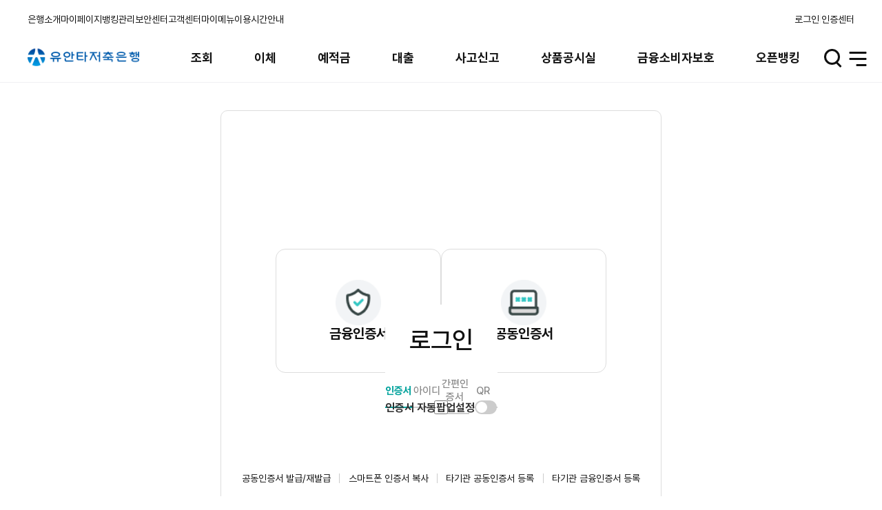

--- FILE ---
content_type: text/html;charset=UTF-8
request_url: https://www.yuantasavings.co.kr/DepDeauRegi0100.act
body_size: 342
content:
<!DOCTYPE html>
<head>
<script type="text/javascript" src="/js/jquery-1.11.0.min.js"></script>
</head>
<body onload="$('#target').submit();">
<form name="target" id="target" method="post" action="/LogLogn0100.act">
	<input type="hidden" value="DepDeauRegi0100.act" name="TARGET_ID">
</form>
</body>
</html>


--- FILE ---
content_type: text/html;charset=UTF-8
request_url: https://www.yuantasavings.co.kr/LogLogn0100.act
body_size: 246275
content:
<!DOCTYPE html>
<html lang="ko" class="responsive">
<head>
<meta http-equiv="Expires" content="Mon, 01 Jan 2018 00:00:01 GMT" >
<meta http-equiv="Expires" content="-1" >
<meta http-equiv="Pragma" content="no-cache" >
<meta http-equiv="Cache-Control" content="No-Cache" >
<meta http-equiv="X-UA-Compatible" content="ie=11">
<title>로그인 | 유안타저축은행 인터넷뱅킹</title>
<!-- head 시작 -->
<meta charset="UTF-8">
 <meta name="viewport"
    content="width=device-width, initial-scale=1.0, minimum-scale=1.0, maximum-scale=1.0, user-scalable=no">
<meta name="format-detection" content="telephone=no">
<meta http-equiv="X-UA-Compatible" content="ie=11">

<meta http-equiv="Cache-Control" content="no-cache, no-store, must-revalidate" />

<link rel="shortcut icon" href="/img/common/favicon_16.png">
<link rel="shortcut icon" href="/img/common/favicon_32.png">


<meta name="description" content="은행">
<meta name="Keywords" content="은행">
<meta name="author" content="은행">

<script type="text/javascript" src="/js/jquery-1.11.0.min.js"></script>
<script type="text/javascript" src="/js/jquery-migrate-1.2.1.min.js"></script>
<script type="text/javascript" src="/assets/jqueryUI/jquery-ui.min.js"></script>
<script type="text/javascript" src="/js/pub/pub_common.js?211344"></script>
<script type="text/javascript" src="/js/jexjs/jex.js?211344"></script>
<script type="text/javascript" src="/js/mustache.js"></script>

<script type="text/javascript">
			var SECURE_CERT_YN 	 = {'ADDCERT':'N','CARD':'N','OTP':'N','CELL':'N','VALIDFUC':{}};	
			var FSB_CUST_LOGIN	 = "N";		
			var SERVER_STATUS 	 = "REAL";		
			var SB_CD 			 = "036";	
			var SB_NM 			 = "유안타";	
			var OTP_END_DAY      = "";    	
			var SERVICE_ID		 = "LogLogn0100"		
			var FSB_CUST_ACNO 	 = [];		
			var FSB_CUST_LOGIN_TYPE = "";		
			var CLUD_ORGCODE 	= "RF40050000";		
			var CLUD_APIKEY 	= "f0031cec-0e1b-419c-a6b2-40a77313d3b4";			
			var FSB_Menu_ID									
			var NET_FUNNEL_USE_YN 			= "Y";		
			var NET_FUNNEL_USE_DATA_ARRAY 	= [{"pageUrl":"LogLogn0100","netServId":"IBLogn","netRunType":"act","actFunc":["LogLogn0100_01","LogLogn0100_02","comCert0100_07"]}, {"pageUrl":"DepDeclRevo0100","netServId":"IBDep","netRunType":"init","sbcd":["ALL"]}, {"pageUrl":"TrnImtrRigtNew0100","netServId":"IBTrn","netRunType":"init","sbcd":["ALL"]}];	
			var PRIV_CERT_CNT 	= "0";		
			var PRIV_CERT_LIST 	= [];		
			var PRIV_USE_YN 	= "N";			
			window["npPfsCtrlInit"] = {};
			window["npPfsCtrl"] = {"toJson":function(form){
				var __form = form;
				if( typeof(__form) != "object" ){
					__form = $('#'+__form);
					if( __form.length == 0 ){
						__form = $("[name='"+__form+"']");
					}
				}
				return  $(__form).serializeJson();
			}};
			window["npPfsStartup"] = function(__formName, __firewall, __securekey, __fds, __keypad, __e2eattr, __e2eval){
				npPfsCtrlInit.isStartup = true;
				//$.getScript('/js/comm/nppfs-1.13.0.js',
								$.getScript('/js/comm/nppfs-1.11.0.js',
				function(){
					var __form = __formName;
					if( typeof(__form) != "object" ){
						__form = $('#'+__form);
						if( __form.length == 0 ){
							__form = $("[name='"+__form+"']");
						}
					}
					npPfsStartup(__form, __firewall, __securekey, __fds, __keypad, __e2eattr, __e2eval);
				});
			};

			if(navigator.appName == 'Microsoft Internet Explorer') {
				alert("인터넷 익스플로러 10버전 이하에서는 이용이 불가능합니다.\n인터넷 익스플로러 11버전 이상 또는 크롬 브라우저를 사용해주세요.");
			}
		</script>
		
		<link rel="stylesheet" type="text/css" href="/fonts/font.css?211344" />
		<link rel="stylesheet" type="text/css" href="../../css/main_new.css">

		<script src="/assets/swiper/swiper-new.min.js"></script>

		<script type="text/javascript" src="/js/signkorea/library/json3.min.js?revision=d0b1353"></script>
		<script type="text/javascript" src="/js/signkorea/library/iecompatibility.js?revision=d0b1353"></script>
		<script type="text/javascript" src="/js/signkorea/vestsign.js?revision=d0b1353"></script>
		<script type="text/javascript" src="/js/signkorea/js/koscom.js?revision=d0b1353"></script>
		<script type="text/javascript" src="/js/signkorea/activexAdp.js?revision=d0b1353"></script>
		<script type="text/javascript" src="/js/excelexportjs.js?211344"></script>
		<script type="text/javascript" src="/js/jex/ibspt/comm/FSBcomm.js?211344"></script>
		<script type="text/javascript" src="/js/jex/ibspt/comm/FSButil.js?211344"></script>
		<script src="/js/pub/lib/datepicker.min.js?211344"></script>

		<script type="text/javascript" src="/js/netfunnel.js?211344"></script>
		<script type="text/javascript" src="/js/netfunnel_skin.js?211344"></script>
		<!--[if lt IE 9]>
				<script src="http://ie7-js.googlecode.com/svn/version/2.1(beta4)/IE9.js"></script>
		<![endif]-->
		
		<script type="text/javascript">
//<![CDATA[
   
	var systemMode = "real";
	
	if(SERVER_STATUS != "REAL") {
		systemMode = "test";
	}
	
	var _SITE_SystemMode = systemMode;
    var _SITE_SystemLang = "KOR"; 
    var _SITE_SiteName = "desktop";   
    var _SITE_ModuleType = "";
//]]>
</script>

<!-- <script src="/wizvera/delfino4html/g10/jquery/jquery-1.11.2.min.js" charset="utf-8"></script> -->
<script src="/wizvera/delfino/delfino_config.js?211344" charset="utf-8"></script>
<script src="/wizvera/delfino/delfino_internal.min.js?211344" charset="utf-8"></script>
<script src="/wizvera/delfino/delfino.js?211344" charset="utf-8"></script>
<script src="/wizvera/delfino/delfino_site.js?211344" charset="utf-8"></script>
<!-- head 종료 -->
</head>
<body id="_LogLogn0100">
<!-- 상단시작 -->
<!-- Menu -->
<input type="hidden" id="LAST_CNCT_DT" value="" />
		<input type="hidden" id="TP" value="" />
		
		<script type="text/javascript">
	
			//로그인
			function cf_moveLogin() {
				FSBJS.indicator(true);
				location.href = "/LogLogn0100.act";
				//location.href = "/DevLogLogn0100.act";
			}
	
			$(document).ready(function(){
				
				uiScriptAllMenu();
				
				const lastCnctDt = $("#LAST_CNCT_DT").val();
				
				// 2024년05월28일 15시22분00초
				// 012345678910
				const year = lastCnctDt.substring(0, 4);
				const month = lastCnctDt.substring(5, 7);
				const day = lastCnctDt.substring(8, 10);
				const hours = lastCnctDt.substring(12, 14);
				const minutes = lastCnctDt.substring(15, 17);
				const seconds = lastCnctDt.substring(18, 20);
				const editDate = "최근접속 "+year+"."+month+"."+day+" "+hours+":"+minutes+":"+seconds;
				
				$("#cnctTime").html(editDate);
				
				highMenuInit();
				$(".search-result-title").html("");
				// pc버전에 있는 것을 다른 버전에 복사하기: 검색리스트 관련
				$(".search-result-list").html($("#pc-search-result-list").html());
				
				// 검색하기 + 색깔 입히기
				$(".inp-search").on("keyup change",function(){
					 
					const searchTxt = $(this).val();
					
					const searchTxtSpan = '<span>'+searchTxt+'</span>';
					
					let searchCnt = 0;
					let searchRstMsg = '';
					//$(".search-result-title").html("");
					
					$(".search-result-item").css({"display" : "none"});
					$(".search-result-item a").css({"display" : "none"});
					
					if (searchTxt != null && searchTxt != "") {
						$(".searchRst:contains("+searchTxt+")",".search-result-item").each(function(){
							
							let thisSearchHtml = $(this).text();
							thisSearchHtml = thisSearchHtml.replaceAll('<span>', '');
							thisSearchHtml = thisSearchHtml.replaceAll('</span>', '');
							thisSearchHtml = thisSearchHtml.replaceAll(searchTxt, searchTxtSpan);
							
							$(this).html(thisSearchHtml);
							$(this).parent().css({"display" : "block"});
							$(this).css({"display" : "block"});
							
							searchCnt = searchCnt + 1;
						});
					}
					
					//searchCnt 에 나눗셈을 해야 할 수도 있음
					searchCnt = searchCnt / 2;	
					
					if (searchCnt == 0){
						if (searchTxt != "") {
							$(".search-result-msg").css({"display" : "block"});
						} else {
							$(".search-result-msg").css({"display" : "none"});
						}
					} else {
						searchRstMsg = "검색된 메뉴 <strong>" + searchCnt + "건</strong>";
						$(".search-result-msg").css({"display" : "none"});
					}
					$(".search-result-title").html(searchRstMsg);
					
					
					if($(this).hasClass("mob")) {
						if ($(this).val() != ""){
							$(this).parent().parent().find(".full-menu-search-result-wrap").css({"display" : "block"});
						} else {
							$(this).parent().parent().find(".full-menu-search-result-wrap").css({"display" : "none"});
						}
					}
				});
				
				// 모바일 검색버튼 클릭
	// 			$(".inp-search").FSBon("click",function(){
	// 				if($(this).hasClass("mob") || $(".inp-search").val() != "") $(this).parent().parent().find(".full-menu-search-result-wrap").css({"display" : "block"});
	// 			});
				
				// 모바일 전체메뉴닫기버튼 클릭
				$(".full-menu-close-btn").FSBon("click",function(){
					$(this).parent().find(".full-menu-search-result-wrap").css({"display" : "none"});
					
	// 				$(".full-menu-search-result-wrap").css({"display" : "none"});
				});
				
				
				 $(".clearbtn").click(function(){
					 $(this).parent().find(".inp-search").val("").trigger("change");
				}); 
				 
				 $(".header-menu-list .search > button").click(function(){
					 $(this).parent().find(".search-wrap").find(".search-inp-wrap").find(".inp-search").val("").trigger("change");
				 });
				 
				$("#menuBtn").click(function(){
				//$(".header-menu-list .menu > button").click(function(){
					//$("[data-name=menu01]").trigger("click");
					$("[data-name=menu01]").addClass('on');
					$("[data-name=menu01]").attr('title','선택됨');
				});
			});
			
	
			function highMenuInit(){
				// menu-name속성이 있는 요소만 전체메뉴에 해당메뉴 유무체크후  제거함
				$("li","#hignMenuList").each(function(){
					if( $.trim($(this).find("a").data("menu-name")) ){
						if( depth1Obj($.trim($(this).find("a").data("menu-name")),$(".full-menu-depth01-list")).length == 0 ){
							$(this).remove();
						}
					}
				});
				$("#hignMenuList").show();
				$("#hignMenuList").css({"display" : ""});
			}
			
			/*
			function depth1Obj(searchText,obj){		//웹접근성 관련 h2태그 추가로 인한 수정
				return $("li.full-menu-depth01-item",obj).filter(function(index,obj){
					return $.trim($(obj).text()) == searchText;
				});
			}
			*/
			
			function depth1Obj(searchText,obj){
				// 오류 수정 240318
				return $(".full-menu-depth01-item span",obj).filter(function(index,obj){
					return $.trim($(obj).text()) == searchText;
				}).parent('li');
			}
			
	
			function depth1MenuMove(thisObj,loginYN,moveMenuId){
				// 3100161 : 이용안내
				// 3100138 : 마이메뉴
				// 3100171 : 고객센터
				// 3100156 : 보안센터
				// 3100144 : 뱅킹관리
				// 3100124 : 마이페이지
				var menuNm = $(thisObj).data("menu-name");
				
				if( moveMenuId != null && moveMenuId != "" && moveMenuId != undefined){
					FSBJS.movePage(moveMenuId);
					return false;
				}
	
				if( loginYN && FSB_CUST_LOGIN == loginYN){
					FSBJS.movePage(moveMenuId);
					return false;
				}
	
				var menuObj = $(".full-menu-depth01-list");
				var dep1Obj = depth1Obj(menuNm,menuObj);
				var dep2Obj = null;
				var dep3Obj = null;
				
	
				if( $(dep1Obj).length == 0 ){
					FSBJS.alert("해당메뉴가 설정되지 않았습니다.");
					$(".dim-contents.sm").addClass("new");
					return false;
				}
				
				dep2Obj = $(".full-menu-depth02-list",dep1Obj);
				
				
				if( $(dep2Obj).length == 0 || $("li",dep2Obj).length == 0 ){
					FSBJS.alert("해당메뉴가 설정되지 않았습니다.");
					$(".dim-contents.sm").addClass("new");
					return false;
				}
				
				moveMenuId = $("a",dep2Obj)[0].href;
				let moveNum = moveMenuId.substring(moveMenuId.length-1);
				
				if( moveNum != "#" ){
					FSBJS.movePage(moveMenuId);
					return false;
				}
				
				
				dep3Obj = $(".full-menu-depth03-list",$("li",dep2Obj)[0]);
	
				if( dep3Obj.length == 0 || $("li",dep3Obj).length == 0 ){
					FSBJS.alert("해당메뉴가 설정되지 않았습니다.");
					$(".dim-contents.sm").addClass("new");
					return false;
				}
				
				moveMenuId = $("a",dep3Obj)[0].href;
				moveNum = moveMenuId.substring(moveMenuId.length-1);
				
				if( moveNum != "#" ){
					FSBJS.movePage(moveMenuId);
					return false;
				}
			}
			
			function goHome(){
				var jexCodeManager = jexjs.plugin("code_manager");
				var linkUrl = jexCodeManager.getCode("SB_IBS_HMPG", SB_CD);
				FSBJS.movePage(linkUrl);
			}
	
			</script>
	
			<!-- 타입 분기처리 -->
			 <div class="layout-wrap type-A"> 
			<div class="layout-container"><!-- 2019.05.28 : .layout-container 추가 -->
			<!-- Skip navi -->
			<div id="skipnavigation">
				<ul>
					<li><a href="#_FSBcontainer">본문 바로가기</a></li>
					<li><a href="#gnb">주 메뉴 바로가기</a></li>
				</ul>
			</div>
			<!-- // Skip navi -->
			<!-- ##### header ##### -->
			<header id="header" class="header-new">
			<div class="header-top">
				<div class="header-left">
					<ul class="header-list" id="hignMenuList" style="display:none;">
<li class="header-item">
								<a href="#" onclick="FSBJS.indicator(true);location.href='/036_BnkList_010.act'">은행소개</a>
							        </li>
						<li class="header-item">
							<a href="#" onclick="depth1MenuMove(this);" data-menu-name="마이페이지" >마이페이지</a>
						</li>
						<li class="header-item">
							<a href="#" onclick="depth1MenuMove(this,'Y','IbaDrcl0100.act');" data-menu-name="인터넷뱅킹관리" >뱅킹관리</a>
						</li>
						<li class="header-item">
							<a href="#" onclick="depth1MenuMove(this);" data-menu-name="보안센터" >보안센터</a>
						</li>
						<li class="header-item">
							<a href="#" onclick="depth1MenuMove(this);" data-menu-name="고객센터" >고객센터</a>
						</li>
						<li class="header-item">
							<a href="#" onclick="depth1MenuMove(null,null,'CusMymn0100.act');" >마이메뉴</a>
						</li>
						<li class="header-item">
							<a href="#" onclick="depth1MenuMove(null,null,'UifUifoUtim0100.act');" >이용시간안내</a>
						</li>
						</ul>
				</div>
				<div class="header-right">
					<ul class="header-list">
						<li class="header-item">
							<a href="#none" onclick="cf_moveLogin();">로그인</a>
								</li>
						<li class="header-item">
							<a href="/CerInfoExpl0100.act" onclick="FSBJS.localStorage.set('lcBarSelect','90070');">인증센터</a>
						</li>
						</ul>
					</div>
			</div>
			<div class="header-bottom">
				<h1 class="header-logo">
					<a href="/main_new.act">
								<img src="/img/logo67/036.png" alt="유안타저축은행">
							</a>
						</h1>
				<nav id="gnb" class="gnb-new">
					<h2 class="for-a11y">주 메뉴</h2>
					<ul class="gnb-depth01-list">
					<li class="gnb-depth01-item">
							<a href="#none">조회</a>
							<ul class="gnb-depth02-list" style="display: none;">
								<li class="gnb-depth02-item">
											<strong>전체계좌조회</strong>
	<ul class="gnb-depth03-list">
												<li class="gnb-depth03-item">
												<a href="InqOvvi0100.act" >전체계좌조회</a>
													</li>
												<li class="gnb-depth03-item">
												<a href="OpnInqOvvi0100.act" >다른은행계좌조회</a>
													</li>
												</ul>
											</li>
										<li class="gnb-depth02-item">
											<strong>거래내역조회</strong>
	<ul class="gnb-depth03-list">
												<li class="gnb-depth03-item">
												<a href="InqTrhi0100.act" >거래내역조회</a>
													</li>
												<li class="gnb-depth03-item">
												<a href="OpnInqTrhi0100.act" >다른은행거래내역조회</a>
													</li>
												</ul>
											</li>
										<li class="gnb-depth02-item">
												<a href="InqCach0100.act" >자기앞수표조회</a>
													</li>
										</ul>
						</li>
	
						<li class="gnb-depth01-item">
							<a href="#none">이체</a>
							<ul class="gnb-depth02-list" style="display: none;">
								<li class="gnb-depth02-item">
											<strong>즉시이체</strong>
	<ul class="gnb-depth03-list">
												<li class="gnb-depth03-item">
												<a href="TrnImtrRigtNew0100.act" >즉시이체</a>
													</li>
												<li class="gnb-depth03-item">
												<a href="TrnImtrMult0100.act" >다계좌이체</a>
													</li>
												<li class="gnb-depth03-item">
												<a href="OpnTrnIdtrObat0100.act" >오픈뱅킹계좌이체</a>
													</li>
												<li class="gnb-depth03-item">
												<a href="TrnImtrTran0100.act" >이체결과조회</a>
													</li>
												<li class="gnb-depth03-item">
												<a href="OpnTrnAlRst0100.act" >오픈뱅킹이체결과조회</a>
													</li>
												</ul>
											</li>
										<li class="gnb-depth02-item">
												<a href="OpnTrnBlnc0100.act" >잔액모으기</a>
													</li>
										<li class="gnb-depth02-item">
											<strong>자동이체(당/타행)</strong>
	<ul class="gnb-depth03-list">
												<li class="gnb-depth03-item">
												<a href="TrnAutrAuto0100.act" >자동이체(당/타행)</a>
													</li>
												<li class="gnb-depth03-item">
												<a href="TrnAutrRevo0100.act" >등록조회/변경/해지</a>
													</li>
												<li class="gnb-depth03-item">
												<a href="TrnAutrTran0100.act" >자동이체결과조회</a>
													</li>
												</ul>
											</li>
										<li class="gnb-depth02-item">
											<strong>자동이체(CMS)</strong>
	<ul class="gnb-depth03-list">
												<li class="gnb-depth03-item">
												<a href="TrnAucmAuto0100.act" >자동이체(CMS)</a>
													</li>
												<li class="gnb-depth03-item">
												<a href="TrnAucmRevo0100.act" >등록조회/변경/해지</a>
													</li>
												<li class="gnb-depth03-item">
												<a href="TrnAucmTran0100.act" >자동이체결과조회</a>
													</li>
												</ul>
											</li>
										<li class="gnb-depth02-item">
											<strong>예약이체</strong>
	<ul class="gnb-depth03-list">
												<li class="gnb-depth03-item">
												<a href="TrnSctrResv0100.act" >예약이체</a>
													</li>
												<li class="gnb-depth03-item">
												<a href="TrnSctrRevo0100.act" >예약이체내역조회/해지</a>
													</li>
												<li class="gnb-depth03-item">
												<a href="TrnSctrTran0100.act" >예약이체결과조회</a>
													</li>
												</ul>
											</li>
										<li class="gnb-depth02-item">
											<strong>지연이체</strong>
	<ul class="gnb-depth03-list">
												<li class="gnb-depth03-item">
												<a href="TrnDetrList0100.act" >지연이체</a>
													</li>
												<li class="gnb-depth03-item">
												<a href="TrnDetrCncl0100.act" >지연이체내역조회/취소</a>
													</li>
												</ul>
											</li>
										<li class="gnb-depth02-item">
												<a href="TrnPyfoAuto0100.act" >자동이체통합관리</a>
													</li>
										</ul>
						</li>
	
						<li class="gnb-depth01-item">
							<a href="#none">예적금</a>
							<ul class="gnb-depth02-list" style="display: none;">
								<li class="gnb-depth02-item">
											<strong>인터넷상품안내/신청</strong>
	<ul class="gnb-depth03-list">
												<li class="gnb-depth03-item">
												<a href="DepDein0100.act" >인터넷예적금상품안내</a>
													</li>
												<li class="gnb-depth03-item">
												<a href="DepComCalc0200.act" >금융계산기</a>
													</li>
												</ul>
											</li>
										<li class="gnb-depth02-item">
												<a href="DepDech0100.act" >적금납입일변경</a>
													</li>
										<li class="gnb-depth02-item">
											<strong>예적금 해지</strong>
	<ul class="gnb-depth03-list">
												<li class="gnb-depth03-item">
												<a href="DepDeclTran0100.act" >예적금 해지예상조회</a>
													</li>
												<li class="gnb-depth03-item">
												<a href="DepDeclRevo0000.act" >예적금 해지</a>
													</li>
												</ul>
											</li>
										<li class="gnb-depth02-item">
											<strong>만기자동재예치 등록/해제</strong>
	<ul class="gnb-depth03-list">
												<li class="gnb-depth03-item">
												<a href="DepDeauRegi0100.act" >만기자동재예치 등록</a>
													</li>
												<li class="gnb-depth03-item">
												<a href="DepDeauClea0100.act" >만기자동재예치 해제</a>
													</li>
												</ul>
											</li>
										<li class="gnb-depth02-item">
												<a href="DepTran0100.act" >예적금해지계좌조회</a>
													</li>
										<li class="gnb-depth02-item">
												<a href="DepDeauList0100.act" >자동만기연장 내역조회</a>
													</li>
										</ul>
						</li>
	
						<li class="gnb-depth01-item">
							<a href="#none">대출</a>
							<ul class="gnb-depth02-list" style="display: none;">
								<li class="gnb-depth02-item">
											<strong>인터넷대출상품안내</strong>
	<ul class="gnb-depth03-list">
												<li class="gnb-depth03-item">
												<a href="LonInfoInfo0100.act" >인터넷대출상품안내</a>
													</li>
												<li class="gnb-depth03-item">
												<a href="LonInfoInfo0100.act" >예적금담보대출</a>
													</li>
												<li class="gnb-depth03-item">
												<a href="ComCalc0100.act" >금융계산기</a>
													</li>
												</ul>
											</li>
										<li class="gnb-depth02-item">
											<strong>대출결과조회</strong>
	<ul class="gnb-depth03-list">
												<li class="gnb-depth03-item">
												<a href="LonInqyDtrn0200.act" >예적금담보대출결과조회</a>
													</li>
												</ul>
											</li>
										<li class="gnb-depth02-item">
											<strong>대출상환/조회</strong>
	<ul class="gnb-depth03-list">
												<li class="gnb-depth03-item">
												<a href="LonRpifTran0100.act" >대출이자납입금액조회</a>
													</li>
												<li class="gnb-depth03-item">
												<a href="LonRpifDtrn0100.act" >대출상환예정금액조회</a>
													</li>
												<li class="gnb-depth03-item">
												<a href="LonRpifPaym0100.act" >대출이자(원리금)납입</a>
													</li>
												<li class="gnb-depth03-item">
												<a href="LonRpifRepy0100.act" >대출원금상환/한도해지</a>
													</li>
												<li class="gnb-depth03-item">
												<a href="LonRpifRest0100.act" >담보예금해지/대출상환</a>
													</li>
												<li class="gnb-depth03-item">
												<a href="CmbbIntsTran0100.act" >종합통장이자계산내역조회</a>
													</li>
												</ul>
											</li>
										<li class="gnb-depth02-item">
											<strong>대출기일현황</strong>
	<ul class="gnb-depth03-list">
												<li class="gnb-depth03-item">
												<a href="LonFdpcList0100.act" >대출만기도래현황</a>
													</li>
												<li class="gnb-depth03-item">
												<a href="LonFdpcUpco0100.act" >대출이자납기일</a>
													</li>
												</ul>
											</li>
										<li class="gnb-depth02-item">
											<strong>대출기한연장</strong>
	<ul class="gnb-depth03-list">
												<li class="gnb-depth03-item">
												<a href="LonDdexList0100.act" >대출기한연장</a>
													</li>
												<li class="gnb-depth03-item">
												<a href="LonDdexTran0100.act" >대출기한연장이력조회</a>
													</li>
												</ul>
											</li>
										<li class="gnb-depth02-item">
											<strong>대출철회</strong>
	<ul class="gnb-depth03-list">
												<li class="gnb-depth03-item">
												<a href="LonWileAppl0100.act" >대출철회신청</a>
													</li>
												<li class="gnb-depth03-item">
												<a href="LonWileCncl0100.act" >대출철회조회/취소</a>
													</li>
												</ul>
											</li>
										<li class="gnb-depth02-item">
											<strong>금리인하요구권</strong>
	<ul class="gnb-depth03-list">
												<li class="gnb-depth03-item">
												<a href="LonIrclAppl0100.act" >금리인하요구권 신청</a>
													</li>
												<li class="gnb-depth03-item">
												<a href="LonIrclCncl0100.act" >금리인하요구권 조회/취소</a>
													</li>
												</ul>
											</li>
										<li class="gnb-depth02-item">
												<a href="LonCaiq0100.act" >대출해지계좌조회</a>
													</li>
										<li class="gnb-depth02-item">
											<strong>대출이용가이드</strong>
	<ul class="gnb-depth03-list">
												<li class="gnb-depth03-item">
												<a href="LonQudiInfo0100.act" >대출이용안내</a>
													</li>
												<li class="gnb-depth03-item">
												<a href="LonQudiSetp0100.act" >대출신청절차</a>
													</li>
												<li class="gnb-depth03-item">
												<a href="LonQudiObjt0100.act" >대출신청준비서류</a>
													</li>
												<li class="gnb-depth03-item">
												<a href="LonQudiNoti0100.act" >대출후주의사항</a>
													</li>
												</ul>
											</li>
										<li class="gnb-depth02-item">
											<strong>개인채무자보호법</strong>
	<ul class="gnb-depth03-list">
												<li class="gnb-depth03-item">
												<a href="PtcDebPrtcList_001.act" >게재사항 등록</a>
													</li>
												<li class="gnb-depth03-item">
												<a href="LonSett0100.act" >게재사항 채무조정 요청권</a>
													</li>
												</ul>
											</li>
										</ul>
						</li>
	
						<li class="gnb-depth01-item">
							<a href="#none">사고신고</a>
							<ul class="gnb-depth02-list" style="display: none;">
								<li class="gnb-depth02-item">
											<strong>통장/인감 사고신고</strong>
	<ul class="gnb-depth03-list">
												<li class="gnb-depth03-item">
												<a href="RacReacList0100.act" >통장/인감 사고신고</a>
													</li>
												<li class="gnb-depth03-item">
												<a href="RacReacTran0100.act" >통장/인감 사고신고내역조회</a>
													</li>
												</ul>
											</li>
										<li class="gnb-depth02-item">
												<a href="RacScreList0100.act" >보안카드/OTP 사고신고</a>
													</li>
										<li class="gnb-depth02-item">
											<strong>자기앞수표신고</strong>
	<ul class="gnb-depth03-list">
												<li class="gnb-depth03-item">
												<a href="RacCcacList0100.act" >자기앞수표사고신고</a>
													</li>
												<li class="gnb-depth03-item">
												<a href="RacCcacTran0100.act" >자기앞수표 사고신고내역조회</a>
													</li>
												</ul>
											</li>
										<li class="gnb-depth02-item">
											<strong>카드사고신고</strong>
	<ul class="gnb-depth03-list">
												<li class="gnb-depth03-item">
												<a href="RacCdacList0100.act" >현금카드사고신고</a>
													</li>
												<li class="gnb-depth03-item">
												<a href="RacCdacTran0100.act" >현금카드사고신고내역조회</a>
													</li>
												<li class="gnb-depth03-item">
												<a href="RacCdacRevo0100.act" >현금카드 사고신고해제</a>
													</li>
												<li class="gnb-depth03-item">
												<a href="RacCdacChekNew0100.act" >체크카드사고신고</a>
													</li>
												<li class="gnb-depth03-item">
												<a href="RacRevoCdacChek0100.act" >체크카드 사고신고 해제</a>
													</li>
												<li class="gnb-depth03-item">
												<a href="RacRevoChek0100.act" >체크카드해지</a>
													</li>
												</ul>
											</li>
										<li class="gnb-depth02-item">
												<a href="RacOtprOtps0100.act" >OTP사고회복</a>
													</li>
										</ul>
						</li>
	
						<li class="gnb-depth01-item">
							<a href="#none">상품공시실</a>
							<ul class="gnb-depth02-list" style="display: none;">
								<li class="gnb-depth02-item">
											<strong>상품공시</strong>
	<ul class="gnb-depth03-list">
												<li class="gnb-depth03-item">
												<a href="PtcShrtInfo_002.act" >상품별 리스트</a>
													</li>
												<li class="gnb-depth03-item">
												<a href="036_PtcShrtInfo_003.act" >수수료(부대비용)</a>
													</li>
												</ul>
											</li>
										<li class="gnb-depth02-item">
											<strong>예금상품 공시</strong>
	<ul class="gnb-depth03-list">
												<li class="gnb-depth03-item">
												<a href="ProdList_001.act?rnum=12" >정기예금(단리식)</a>
													</li>
												<li class="gnb-depth03-item">
												<a href="ProdList_001.act?rnum=13" >정기예금(복리식)</a>
													</li>
												<li class="gnb-depth03-item">
												<a href="ProdList_001.act?rnum=14" >e-정기예금(단리식)</a>
													</li>
												<li class="gnb-depth03-item">
												<a href="ProdList_001.act?rnum=15" >e-정기예금(복리식)</a>
													</li>
												<li class="gnb-depth03-item">
												<a href="ProdList_001.act?rnum=16" >SB톡톡 정기예금(단리식)</a>
													</li>
												<li class="gnb-depth03-item">
												<a href="ProdList_001.act?rnum=17" >SB톡톡 정기예금(복리식)</a>
													</li>
												<li class="gnb-depth03-item">
												<a href="ProdList_001.act?rnum=18" >유안타 회전정기예금(단리식)</a>
													</li>
												<li class="gnb-depth03-item">
												<a href="ProdList_001.act?rnum=19" >유안타 회전정기예금(복리식)</a>
													</li>
												<li class="gnb-depth03-item">
												<a href="ProdList_001.act?rnum=20" >e-회전정기예금(단리식)</a>
													</li>
												<li class="gnb-depth03-item">
												<a href="ProdList_001.act?rnum=21" >e-회전정기예금(복리식)</a>
													</li>
												<li class="gnb-depth03-item">
												<a href="ProdList_001.act?rnum=22" >SB톡톡 회전정기예금(단리식)</a>
													</li>
												<li class="gnb-depth03-item">
												<a href="ProdList_001.act?rnum=23" >SB톡톡 회전정기예금(복리식)</a>
													</li>
												<li class="gnb-depth03-item">
												<a href="ProdList_001.act?rnum=24" >퇴직연금 정기예금</a>
													</li>
												<li class="gnb-depth03-item">
												<a href="ProdList_001.act?rnum=25" >정기적금</a>
													</li>
												<li class="gnb-depth03-item">
												<a href="ProdList_001.act?rnum=26" >e-정기적금</a>
													</li>
												<li class="gnb-depth03-item">
												<a href="ProdList_001.act?rnum=63" >아이행복적금</a>
													</li>
												<li class="gnb-depth03-item">
												<a href="ProdList_001.act?rnum=27" >자유적립예금</a>
													</li>
												<li class="gnb-depth03-item">
												<a href="ProdList_001.act?rnum=28" >보통예금</a>
													</li>
												<li class="gnb-depth03-item">
												<a href="ProdList_001.act?rnum=29" >저축예금</a>
													</li>
												<li class="gnb-depth03-item">
												<a href="ProdList_001.act?rnum=30" >기업자유예금</a>
													</li>
												</ul>
											</li>
										<li class="gnb-depth02-item">
											<strong>대출상품 공시</strong>
	<ul class="gnb-depth03-list">
												<li class="gnb-depth03-item">
												<a href="ProdList_001.act?rnum=31" >유안타주택담보대출</a>
													</li>
												<li class="gnb-depth03-item">
												<a href="ProdList_001.act?rnum=32" >유안타비즈론</a>
													</li>
												<li class="gnb-depth03-item">
												<a href="ProdList_001.act?rnum=33" >주식매입자금대출(HIT스탁론)</a>
													</li>
												<li class="gnb-depth03-item">
												<a href="ProdList_001.act?rnum=35" >예적금담보대출</a>
													</li>
												</ul>
											</li>
										</ul>
						</li>
	
						<li class="gnb-depth01-item">
							<a href="#none">금융소비자보호</a>
							<ul class="gnb-depth02-list" style="display: none;">
								<li class="gnb-depth02-item">
											<strong>금융소비자보호헌장</strong>
	<ul class="gnb-depth03-list">
												<li class="gnb-depth03-item">
												<a href="PtcPstcInfo_004.act" >금융소비자보호헌장</a>
													</li>
												<li class="gnb-depth03-item">
												<a href="PtcPstcInfo_005.act" >금융소비자보호체계</a>
													</li>
												<li class="gnb-depth03-item">
												<a href="PtcPstcList_001.act" >금융소비자보호우수사례안내</a>
													</li>
												<li class="gnb-depth03-item">
												<a href="PtcPstcList_002.act" >금융소비자 보호 공시</a>
													</li>
												</ul>
											</li>
										<li class="gnb-depth02-item">
											<strong>예금가이드</strong>
	<ul class="gnb-depth03-list">
												<li class="gnb-depth03-item">
												<a href="PtcDegiInfo_001.act" >신규가입안내</a>
													</li>
												<li class="gnb-depth03-item">
												<a href="PtcDegiInfo_002.act" >예금자보호법</a>
													</li>
												</ul>
											</li>
										<li class="gnb-depth02-item">
											<strong>대출가이드</strong>
	<ul class="gnb-depth03-list">
												<li class="gnb-depth03-item">
												<a href="PtcLogiInfo_001.act" >대출신청안내</a>
													</li>
												<li class="gnb-depth03-item">
												<a href="PtcLogiInfo_002.act" >대출유의사항</a>
													</li>
												</ul>
											</li>
										<li class="gnb-depth02-item">
											<strong>자료실</strong>
	<ul class="gnb-depth03-list">
												<li class="gnb-depth03-item">
												<a href="PtcDbrfList_001.act" >서식</a>
													</li>
												<li class="gnb-depth03-item">
												<a href="PtcDbrfList_002.act" >약관</a>
													</li>
												<li class="gnb-depth03-item">
												<a href="PtcDbrfList_003.act" >설명서</a>
													</li>
												<li class="gnb-depth03-item">
												<a href="PtcDbrfList_004.act" >금융소비자보호 게시판</a>
													</li>
												</ul>
											</li>
										<li class="gnb-depth02-item">
												<a href="ProdList_001.act?rnum=1000" >보호금융상품등록부</a>
													</li>
										<li class="gnb-depth02-item">
											<strong>금융소비자보호 권리</strong>
	<ul class="gnb-depth03-list">
												<li class="gnb-depth03-item">
												<a href="PtcRdi_0100.act" >금리인하요구권</a>
													</li>
												<li class="gnb-depth03-item">
												<a href="CstInfo_012.act" >대출청약철회권</a>
													</li>
												<li class="gnb-depth03-item">
												<a href="036_PtcRdi_0200.act" >위법계약해지권</a>
													</li>
												<li class="gnb-depth03-item">
												<a href="036_PtcRdi_0300.act" >자료열람요구권</a>
													</li>
												<li class="gnb-depth03-item">
												<a href="036_PtcRdi_0400.act" >방문/전화권유판매금지 안내</a>
													</li>
												</ul>
											</li>
										<li class="gnb-depth02-item">
												<a href="036_PtcSbk_0100.act" >비대면계좌개설안내</a>
													</li>
										<li class="gnb-depth02-item">
												<a href="UifHeir0100.act" >기타서비스안내</a>
													</li>
										<li class="gnb-depth02-item">
												<a href="036_CstList_001.act" >대출모집인수수료</a>
													</li>
										<li class="gnb-depth02-item">
												<a href="CusSuifAppl0200.act?SBCD=036" >개인정보열람청구</a>
													</li>
										<li class="gnb-depth02-item">
												<a href="036_LonQudiDbrc_001.act" >채무조정제도</a>
													</li>
										<li class="gnb-depth02-item">
												<a href="036_PtcGdllInfo_001.act" >채권추심 담당자 안내</a>
													</li>
										</ul>
						</li>
	
						<li class="gnb-depth01-item">
							<a href="#none">오픈뱅킹</a>
							<ul class="gnb-depth02-list" style="display: none;">
								<li class="gnb-depth02-item">
											<strong>다른은행계좌조회</strong>
	<ul class="gnb-depth03-list">
												<li class="gnb-depth03-item">
												<a href="OpnInqOvvi0100.act" >다른은행계좌조회</a>
													</li>
												<li class="gnb-depth03-item">
												<a href="OpnInqTrhi0100.act" >다른은행거래내역조회</a>
													</li>
												</ul>
											</li>
										<li class="gnb-depth02-item">
											<strong>오픈뱅킹계좌이체</strong>
	<ul class="gnb-depth03-list">
												<li class="gnb-depth03-item">
												<a href="OpnTrnIdtrObat0100.act" >오픈뱅킹계좌이체</a>
													</li>
												<li class="gnb-depth03-item">
												<a href="OpnTrnAlRst0100.act" >오픈뱅킹이체결과조회</a>
													</li>
												</ul>
											</li>
										<li class="gnb-depth02-item">
												<a href="OpnTrnBlnc0100.act" >잔액모으기</a>
													</li>
										<li class="gnb-depth02-item">
											<strong>오픈뱅킹등록/관리</strong>
	<ul class="gnb-depth03-list">
												<li class="gnb-depth03-item">
												<a href="OpnMainInfo.act" >오픈뱅킹안내</a>
													</li>
												<li class="gnb-depth03-item">
												<a href="OpnObmObml0100.act" >오픈뱅킹계좌관리</a>
													</li>
												<li class="gnb-depth03-item">
												<a href="OpnObaObmMtrtCtri0100.act" >착오송금반환서비스</a>
													</li>
												<li class="gnb-depth03-item">
												<a href="OpnInqAisr0100.act" >계좌정보통합조회</a>
													</li>
												<li class="gnb-depth03-item">
												<a href="OpnInqTerms0100.act" >제공기관약관조회</a>
													</li>
												</ul>
											</li>
										</ul>
						</li>
	
						</ul>
					<div class="gnb-bg"></div>
				</nav>
				<ul class="header-menu-list">
					<li class="search">
						<!-- 버튼 구조 수정 24.02.19 -->
						<button type="button" aria-hidden="false"><span class="line01"></span><span class="line02"></span><span class="line03"></span><span class="for-a11y">검색 열기</span></button>
						<!-- // 버튼 구조 수정 24.02.19 -->
						<div class="search-wrap" role="dialog" aria-modal="true">
							<h2 class="for-a11y">메뉴검색</h2>
							<div class="search-box">
								<div class="search-inp-wrap">
									<label for="menuSearchInput" class="tts">검색</label>
									<input type="text" id="menuSearchInput" class="inp-search" placeholder="찾으시려는 단어를 입력해주세요" >
									<button type="button" class="clearbtn" style="display: none;"><span class="for-a11y">입력단어삭제</span></button>
									<button type="button" id="menuSearchButton" class="search-btn"><span class="for-a11y">검색하기</span></button>
								</div>
								<div class="search-result-wrap" id="searchResult">
									<p class="search-result-title">검색된 메뉴 <strong>0건</strong></p>
									<ul id="pc-search-result-list" class="search-result-list">
										<li class="search-result-item" style="display: none">
															<a class="searchRst" style="display: none" href="InqOvvi0100.act"> 조회 &gt; 전체계좌조회 &gt; 전체계좌조회</a>
																	<a class="searchRst" style="display: none" href="OpnInqOvvi0100.act"> 조회 &gt; 전체계좌조회 &gt; 다른은행계좌조회</a>
																	</li>
													<li class="search-result-item" style="display: none">
															<a class="searchRst" style="display: none" href="InqTrhi0100.act"> 조회 &gt; 거래내역조회 &gt; 거래내역조회</a>
																	<a class="searchRst" style="display: none" href="OpnInqTrhi0100.act"> 조회 &gt; 거래내역조회 &gt; 다른은행거래내역조회</a>
																	</li>
													<li class="search-result-item" style="display: none">
															<a class="searchRst" style="display: none" href="InqCach0100.act"> 조회 &gt; 자기앞수표조회</a>
																</li>
													<li class="search-result-item" style="display: none">
															<a class="searchRst" style="display: none" href="TrnImtrRigtNew0100.act"> 이체 &gt; 즉시이체 &gt; 즉시이체</a>
																	<a class="searchRst" style="display: none" href="TrnImtrMult0100.act"> 이체 &gt; 즉시이체 &gt; 다계좌이체</a>
																	<a class="searchRst" style="display: none" href="OpnTrnIdtrObat0100.act"> 이체 &gt; 즉시이체 &gt; 오픈뱅킹계좌이체</a>
																	<a class="searchRst" style="display: none" href="TrnImtrTran0100.act"> 이체 &gt; 즉시이체 &gt; 이체결과조회</a>
																	<a class="searchRst" style="display: none" href="OpnTrnAlRst0100.act"> 이체 &gt; 즉시이체 &gt; 오픈뱅킹이체결과조회</a>
																	</li>
													<li class="search-result-item" style="display: none">
															<a class="searchRst" style="display: none" href="OpnTrnBlnc0100.act"> 이체 &gt; 잔액모으기</a>
																</li>
													<li class="search-result-item" style="display: none">
															<a class="searchRst" style="display: none" href="TrnAutrAuto0100.act"> 이체 &gt; 자동이체(당/타행) &gt; 자동이체(당/타행)</a>
																	<a class="searchRst" style="display: none" href="TrnAutrRevo0100.act"> 이체 &gt; 자동이체(당/타행) &gt; 등록조회/변경/해지</a>
																	<a class="searchRst" style="display: none" href="TrnAutrTran0100.act"> 이체 &gt; 자동이체(당/타행) &gt; 자동이체결과조회</a>
																	</li>
													<li class="search-result-item" style="display: none">
															<a class="searchRst" style="display: none" href="TrnAucmAuto0100.act"> 이체 &gt; 자동이체(CMS) &gt; 자동이체(CMS)</a>
																	<a class="searchRst" style="display: none" href="TrnAucmRevo0100.act"> 이체 &gt; 자동이체(CMS) &gt; 등록조회/변경/해지</a>
																	<a class="searchRst" style="display: none" href="TrnAucmTran0100.act"> 이체 &gt; 자동이체(CMS) &gt; 자동이체결과조회</a>
																	</li>
													<li class="search-result-item" style="display: none">
															<a class="searchRst" style="display: none" href="TrnSctrResv0100.act"> 이체 &gt; 예약이체 &gt; 예약이체</a>
																	<a class="searchRst" style="display: none" href="TrnSctrRevo0100.act"> 이체 &gt; 예약이체 &gt; 예약이체내역조회/해지</a>
																	<a class="searchRst" style="display: none" href="TrnSctrTran0100.act"> 이체 &gt; 예약이체 &gt; 예약이체결과조회</a>
																	</li>
													<li class="search-result-item" style="display: none">
															<a class="searchRst" style="display: none" href="TrnDetrList0100.act"> 이체 &gt; 지연이체 &gt; 지연이체</a>
																	<a class="searchRst" style="display: none" href="TrnDetrCncl0100.act"> 이체 &gt; 지연이체 &gt; 지연이체내역조회/취소</a>
																	</li>
													<li class="search-result-item" style="display: none">
															<a class="searchRst" style="display: none" href="TrnPyfoAuto0100.act"> 이체 &gt; 자동이체통합관리</a>
																</li>
													<li class="search-result-item" style="display: none">
															<a class="searchRst" style="display: none" href="DepDein0100.act"> 예적금 &gt; 인터넷상품안내/신청 &gt; 인터넷예적금상품안내</a>
																	<a class="searchRst" style="display: none" href="DepComCalc0200.act"> 예적금 &gt; 인터넷상품안내/신청 &gt; 금융계산기</a>
																	</li>
													<li class="search-result-item" style="display: none">
															<a class="searchRst" style="display: none" href="DepDech0100.act"> 예적금 &gt; 적금납입일변경</a>
																</li>
													<li class="search-result-item" style="display: none">
															<a class="searchRst" style="display: none" href="DepDeclTran0100.act"> 예적금 &gt; 예적금 해지 &gt; 예적금 해지예상조회</a>
																	<a class="searchRst" style="display: none" href="DepDeclRevo0000.act"> 예적금 &gt; 예적금 해지 &gt; 예적금 해지</a>
																	</li>
													<li class="search-result-item" style="display: none">
															<a class="searchRst" style="display: none" href="DepDeauRegi0100.act"> 예적금 &gt; 만기자동재예치 등록/해제 &gt; 만기자동재예치 등록</a>
																	<a class="searchRst" style="display: none" href="DepDeauClea0100.act"> 예적금 &gt; 만기자동재예치 등록/해제 &gt; 만기자동재예치 해제</a>
																	</li>
													<li class="search-result-item" style="display: none">
															<a class="searchRst" style="display: none" href="DepTran0100.act"> 예적금 &gt; 예적금해지계좌조회</a>
																</li>
													<li class="search-result-item" style="display: none">
															<a class="searchRst" style="display: none" href="DepDeauList0100.act"> 예적금 &gt; 자동만기연장 내역조회</a>
																</li>
													<li class="search-result-item" style="display: none">
															<a class="searchRst" style="display: none" href="LonInfoInfo0100.act"> 대출 &gt; 인터넷대출상품안내 &gt; 인터넷대출상품안내</a>
																	<a class="searchRst" style="display: none" href="LonInfoInfo0100.act"> 대출 &gt; 인터넷대출상품안내 &gt; 예적금담보대출</a>
																	<a class="searchRst" style="display: none" href="ComCalc0100.act"> 대출 &gt; 인터넷대출상품안내 &gt; 금융계산기</a>
																	</li>
													<li class="search-result-item" style="display: none">
															<a class="searchRst" style="display: none" href="LonInqyDtrn0200.act"> 대출 &gt; 대출결과조회 &gt; 예적금담보대출결과조회</a>
																	</li>
													<li class="search-result-item" style="display: none">
															<a class="searchRst" style="display: none" href="LonRpifTran0100.act"> 대출 &gt; 대출상환/조회 &gt; 대출이자납입금액조회</a>
																	<a class="searchRst" style="display: none" href="LonRpifDtrn0100.act"> 대출 &gt; 대출상환/조회 &gt; 대출상환예정금액조회</a>
																	<a class="searchRst" style="display: none" href="LonRpifPaym0100.act"> 대출 &gt; 대출상환/조회 &gt; 대출이자(원리금)납입</a>
																	<a class="searchRst" style="display: none" href="LonRpifRepy0100.act"> 대출 &gt; 대출상환/조회 &gt; 대출원금상환/한도해지</a>
																	<a class="searchRst" style="display: none" href="LonRpifRest0100.act"> 대출 &gt; 대출상환/조회 &gt; 담보예금해지/대출상환</a>
																	<a class="searchRst" style="display: none" href="CmbbIntsTran0100.act"> 대출 &gt; 대출상환/조회 &gt; 종합통장이자계산내역조회</a>
																	</li>
													<li class="search-result-item" style="display: none">
															<a class="searchRst" style="display: none" href="LonFdpcList0100.act"> 대출 &gt; 대출기일현황 &gt; 대출만기도래현황</a>
																	<a class="searchRst" style="display: none" href="LonFdpcUpco0100.act"> 대출 &gt; 대출기일현황 &gt; 대출이자납기일</a>
																	</li>
													<li class="search-result-item" style="display: none">
															<a class="searchRst" style="display: none" href="LonDdexList0100.act"> 대출 &gt; 대출기한연장 &gt; 대출기한연장</a>
																	<a class="searchRst" style="display: none" href="LonDdexTran0100.act"> 대출 &gt; 대출기한연장 &gt; 대출기한연장이력조회</a>
																	</li>
													<li class="search-result-item" style="display: none">
															<a class="searchRst" style="display: none" href="LonWileAppl0100.act"> 대출 &gt; 대출철회 &gt; 대출철회신청</a>
																	<a class="searchRst" style="display: none" href="LonWileCncl0100.act"> 대출 &gt; 대출철회 &gt; 대출철회조회/취소</a>
																	</li>
													<li class="search-result-item" style="display: none">
															<a class="searchRst" style="display: none" href="LonIrclAppl0100.act"> 대출 &gt; 금리인하요구권 &gt; 금리인하요구권 신청</a>
																	<a class="searchRst" style="display: none" href="LonIrclCncl0100.act"> 대출 &gt; 금리인하요구권 &gt; 금리인하요구권 조회/취소</a>
																	</li>
													<li class="search-result-item" style="display: none">
															<a class="searchRst" style="display: none" href="LonCaiq0100.act"> 대출 &gt; 대출해지계좌조회</a>
																</li>
													<li class="search-result-item" style="display: none">
															<a class="searchRst" style="display: none" href="LonQudiInfo0100.act"> 대출 &gt; 대출이용가이드 &gt; 대출이용안내</a>
																	<a class="searchRst" style="display: none" href="LonQudiSetp0100.act"> 대출 &gt; 대출이용가이드 &gt; 대출신청절차</a>
																	<a class="searchRst" style="display: none" href="LonQudiObjt0100.act"> 대출 &gt; 대출이용가이드 &gt; 대출신청준비서류</a>
																	<a class="searchRst" style="display: none" href="LonQudiNoti0100.act"> 대출 &gt; 대출이용가이드 &gt; 대출후주의사항</a>
																	</li>
													<li class="search-result-item" style="display: none">
															<a class="searchRst" style="display: none" href="PtcDebPrtcList_001.act"> 대출 &gt; 개인채무자보호법 &gt; 게재사항 등록</a>
																	<a class="searchRst" style="display: none" href="LonSett0100.act"> 대출 &gt; 개인채무자보호법 &gt; 게재사항 채무조정 요청권</a>
																	</li>
													<li class="search-result-item" style="display: none">
															<a class="searchRst" style="display: none" href="RacReacList0100.act"> 사고신고 &gt; 통장/인감 사고신고 &gt; 통장/인감 사고신고</a>
																	<a class="searchRst" style="display: none" href="RacReacTran0100.act"> 사고신고 &gt; 통장/인감 사고신고 &gt; 통장/인감 사고신고내역조회</a>
																	</li>
													<li class="search-result-item" style="display: none">
															<a class="searchRst" style="display: none" href="RacScreList0100.act"> 사고신고 &gt; 보안카드/OTP 사고신고</a>
																</li>
													<li class="search-result-item" style="display: none">
															<a class="searchRst" style="display: none" href="RacCcacList0100.act"> 사고신고 &gt; 자기앞수표신고 &gt; 자기앞수표사고신고</a>
																	<a class="searchRst" style="display: none" href="RacCcacTran0100.act"> 사고신고 &gt; 자기앞수표신고 &gt; 자기앞수표 사고신고내역조회</a>
																	</li>
													<li class="search-result-item" style="display: none">
															<a class="searchRst" style="display: none" href="RacCdacList0100.act"> 사고신고 &gt; 카드사고신고 &gt; 현금카드사고신고</a>
																	<a class="searchRst" style="display: none" href="RacCdacTran0100.act"> 사고신고 &gt; 카드사고신고 &gt; 현금카드사고신고내역조회</a>
																	<a class="searchRst" style="display: none" href="RacCdacRevo0100.act"> 사고신고 &gt; 카드사고신고 &gt; 현금카드 사고신고해제</a>
																	<a class="searchRst" style="display: none" href="RacCdacChekNew0100.act"> 사고신고 &gt; 카드사고신고 &gt; 체크카드사고신고</a>
																	<a class="searchRst" style="display: none" href="RacRevoCdacChek0100.act"> 사고신고 &gt; 카드사고신고 &gt; 체크카드 사고신고 해제</a>
																	<a class="searchRst" style="display: none" href="RacRevoChek0100.act"> 사고신고 &gt; 카드사고신고 &gt; 체크카드해지</a>
																	</li>
													<li class="search-result-item" style="display: none">
															<a class="searchRst" style="display: none" href="RacOtprOtps0100.act"> 사고신고 &gt; OTP사고회복</a>
																</li>
													<li class="search-result-item" style="display: none">
															<a class="searchRst" style="display: none" href="PtcShrtInfo_002.act"> 상품공시실 &gt; 상품공시 &gt; 상품별 리스트</a>
																	<a class="searchRst" style="display: none" href="036_PtcShrtInfo_003.act"> 상품공시실 &gt; 상품공시 &gt; 수수료(부대비용)</a>
																	</li>
													<li class="search-result-item" style="display: none">
															<a class="searchRst" style="display: none" href="ProdList_001.act?rnum=12"> 상품공시실 &gt; 예금상품 공시 &gt; 정기예금(단리식)</a>
																	<a class="searchRst" style="display: none" href="ProdList_001.act?rnum=13"> 상품공시실 &gt; 예금상품 공시 &gt; 정기예금(복리식)</a>
																	<a class="searchRst" style="display: none" href="ProdList_001.act?rnum=14"> 상품공시실 &gt; 예금상품 공시 &gt; e-정기예금(단리식)</a>
																	<a class="searchRst" style="display: none" href="ProdList_001.act?rnum=15"> 상품공시실 &gt; 예금상품 공시 &gt; e-정기예금(복리식)</a>
																	<a class="searchRst" style="display: none" href="ProdList_001.act?rnum=16"> 상품공시실 &gt; 예금상품 공시 &gt; SB톡톡 정기예금(단리식)</a>
																	<a class="searchRst" style="display: none" href="ProdList_001.act?rnum=17"> 상품공시실 &gt; 예금상품 공시 &gt; SB톡톡 정기예금(복리식)</a>
																	<a class="searchRst" style="display: none" href="ProdList_001.act?rnum=18"> 상품공시실 &gt; 예금상품 공시 &gt; 유안타 회전정기예금(단리식)</a>
																	<a class="searchRst" style="display: none" href="ProdList_001.act?rnum=19"> 상품공시실 &gt; 예금상품 공시 &gt; 유안타 회전정기예금(복리식)</a>
																	<a class="searchRst" style="display: none" href="ProdList_001.act?rnum=20"> 상품공시실 &gt; 예금상품 공시 &gt; e-회전정기예금(단리식)</a>
																	<a class="searchRst" style="display: none" href="ProdList_001.act?rnum=21"> 상품공시실 &gt; 예금상품 공시 &gt; e-회전정기예금(복리식)</a>
																	<a class="searchRst" style="display: none" href="ProdList_001.act?rnum=22"> 상품공시실 &gt; 예금상품 공시 &gt; SB톡톡 회전정기예금(단리식)</a>
																	<a class="searchRst" style="display: none" href="ProdList_001.act?rnum=23"> 상품공시실 &gt; 예금상품 공시 &gt; SB톡톡 회전정기예금(복리식)</a>
																	<a class="searchRst" style="display: none" href="ProdList_001.act?rnum=24"> 상품공시실 &gt; 예금상품 공시 &gt; 퇴직연금 정기예금</a>
																	<a class="searchRst" style="display: none" href="ProdList_001.act?rnum=25"> 상품공시실 &gt; 예금상품 공시 &gt; 정기적금</a>
																	<a class="searchRst" style="display: none" href="ProdList_001.act?rnum=26"> 상품공시실 &gt; 예금상품 공시 &gt; e-정기적금</a>
																	<a class="searchRst" style="display: none" href="ProdList_001.act?rnum=63"> 상품공시실 &gt; 예금상품 공시 &gt; 아이행복적금</a>
																	<a class="searchRst" style="display: none" href="ProdList_001.act?rnum=27"> 상품공시실 &gt; 예금상품 공시 &gt; 자유적립예금</a>
																	<a class="searchRst" style="display: none" href="ProdList_001.act?rnum=28"> 상품공시실 &gt; 예금상품 공시 &gt; 보통예금</a>
																	<a class="searchRst" style="display: none" href="ProdList_001.act?rnum=29"> 상품공시실 &gt; 예금상품 공시 &gt; 저축예금</a>
																	<a class="searchRst" style="display: none" href="ProdList_001.act?rnum=30"> 상품공시실 &gt; 예금상품 공시 &gt; 기업자유예금</a>
																	</li>
													<li class="search-result-item" style="display: none">
															<a class="searchRst" style="display: none" href="ProdList_001.act?rnum=31"> 상품공시실 &gt; 대출상품 공시 &gt; 유안타주택담보대출</a>
																	<a class="searchRst" style="display: none" href="ProdList_001.act?rnum=32"> 상품공시실 &gt; 대출상품 공시 &gt; 유안타비즈론</a>
																	<a class="searchRst" style="display: none" href="ProdList_001.act?rnum=33"> 상품공시실 &gt; 대출상품 공시 &gt; 주식매입자금대출(HIT스탁론)</a>
																	<a class="searchRst" style="display: none" href="ProdList_001.act?rnum=35"> 상품공시실 &gt; 대출상품 공시 &gt; 예적금담보대출</a>
																	</li>
													<li class="search-result-item" style="display: none">
															<a class="searchRst" style="display: none" href="PtcPstcInfo_004.act"> 금융소비자보호 &gt; 금융소비자보호헌장 &gt; 금융소비자보호헌장</a>
																	<a class="searchRst" style="display: none" href="PtcPstcInfo_005.act"> 금융소비자보호 &gt; 금융소비자보호헌장 &gt; 금융소비자보호체계</a>
																	<a class="searchRst" style="display: none" href="PtcPstcList_001.act"> 금융소비자보호 &gt; 금융소비자보호헌장 &gt; 금융소비자보호우수사례안내</a>
																	<a class="searchRst" style="display: none" href="PtcPstcList_002.act"> 금융소비자보호 &gt; 금융소비자보호헌장 &gt; 금융소비자 보호 공시</a>
																	</li>
													<li class="search-result-item" style="display: none">
															<a class="searchRst" style="display: none" href="PtcDegiInfo_001.act"> 금융소비자보호 &gt; 예금가이드 &gt; 신규가입안내</a>
																	<a class="searchRst" style="display: none" href="PtcDegiInfo_002.act"> 금융소비자보호 &gt; 예금가이드 &gt; 예금자보호법</a>
																	</li>
													<li class="search-result-item" style="display: none">
															<a class="searchRst" style="display: none" href="PtcLogiInfo_001.act"> 금융소비자보호 &gt; 대출가이드 &gt; 대출신청안내</a>
																	<a class="searchRst" style="display: none" href="PtcLogiInfo_002.act"> 금융소비자보호 &gt; 대출가이드 &gt; 대출유의사항</a>
																	</li>
													<li class="search-result-item" style="display: none">
															<a class="searchRst" style="display: none" href="PtcDbrfList_001.act"> 금융소비자보호 &gt; 자료실 &gt; 서식</a>
																	<a class="searchRst" style="display: none" href="PtcDbrfList_002.act"> 금융소비자보호 &gt; 자료실 &gt; 약관</a>
																	<a class="searchRst" style="display: none" href="PtcDbrfList_003.act"> 금융소비자보호 &gt; 자료실 &gt; 설명서</a>
																	<a class="searchRst" style="display: none" href="PtcDbrfList_004.act"> 금융소비자보호 &gt; 자료실 &gt; 금융소비자보호 게시판</a>
																	</li>
													<li class="search-result-item" style="display: none">
															<a class="searchRst" style="display: none" href="ProdList_001.act?rnum=1000"> 금융소비자보호 &gt; 보호금융상품등록부</a>
																</li>
													<li class="search-result-item" style="display: none">
															<a class="searchRst" style="display: none" href="PtcRdi_0100.act"> 금융소비자보호 &gt; 금융소비자보호 권리 &gt; 금리인하요구권</a>
																	<a class="searchRst" style="display: none" href="CstInfo_012.act"> 금융소비자보호 &gt; 금융소비자보호 권리 &gt; 대출청약철회권</a>
																	<a class="searchRst" style="display: none" href="036_PtcRdi_0200.act"> 금융소비자보호 &gt; 금융소비자보호 권리 &gt; 위법계약해지권</a>
																	<a class="searchRst" style="display: none" href="036_PtcRdi_0300.act"> 금융소비자보호 &gt; 금융소비자보호 권리 &gt; 자료열람요구권</a>
																	<a class="searchRst" style="display: none" href="036_PtcRdi_0400.act"> 금융소비자보호 &gt; 금융소비자보호 권리 &gt; 방문/전화권유판매금지 안내</a>
																	</li>
													<li class="search-result-item" style="display: none">
															<a class="searchRst" style="display: none" href="036_PtcSbk_0100.act"> 금융소비자보호 &gt; 비대면계좌개설안내</a>
																</li>
													<li class="search-result-item" style="display: none">
															<a class="searchRst" style="display: none" href="UifHeir0100.act"> 금융소비자보호 &gt; 기타서비스안내</a>
																</li>
													<li class="search-result-item" style="display: none">
															<a class="searchRst" style="display: none" href="036_CstList_001.act"> 금융소비자보호 &gt; 대출모집인수수료</a>
																</li>
													<li class="search-result-item" style="display: none">
															<a class="searchRst" style="display: none" href="CusSuifAppl0200.act?SBCD=036"> 금융소비자보호 &gt; 개인정보열람청구</a>
																</li>
													<li class="search-result-item" style="display: none">
															<a class="searchRst" style="display: none" href="036_LonQudiDbrc_001.act"> 금융소비자보호 &gt; 채무조정제도</a>
																</li>
													<li class="search-result-item" style="display: none">
															<a class="searchRst" style="display: none" href="036_PtcGdllInfo_001.act"> 금융소비자보호 &gt; 채권추심 담당자 안내</a>
																</li>
													<li class="search-result-item" style="display: none">
															<a class="searchRst" style="display: none" href="CerInfoExpl0100.act"> 인증센터 &gt; 공동인증서 안내</a>
																</li>
													<li class="search-result-item" style="display: none">
															<a class="searchRst" style="display: none" href="CerIssu0100.act"> 인증센터 &gt; 공동인증서 발급/재발급</a>
																</li>
													<li class="search-result-item" style="display: none">
															<a class="searchRst" style="display: none" href="CerCeadRenw0100.act"> 인증센터 &gt; 인증서 관리 &gt; 인증서 갱신</a>
																	<a class="searchRst" style="display: none" href="CerCeadDipl0100.act"> 인증센터 &gt; 인증서 관리 &gt; 인증서 폐기</a>
																	<a class="searchRst" style="display: none" href="CerCeadDele0100.act"> 인증센터 &gt; 인증서 관리 &gt; 인증서 삭제</a>
																	</li>
													<li class="search-result-item" style="display: none">
															<a class="searchRst" style="display: none" href="CerOcerRegi0100.act"> 인증센터 &gt; 타기관 인증서 &gt; 타기관 인증서 등록</a>
																	<a class="searchRst" style="display: none" href="CerOcerRevo0100.act"> 인증센터 &gt; 타기관 인증서 &gt; 타기관 인증서 해지</a>
																	</li>
													<li class="search-result-item" style="display: none">
															<a class="searchRst" style="display: none" href="CerScopPtos0100.act"> 인증센터 &gt; 인증서 복사 &gt; PC → 스마트폰 인증서 복사</a>
																	<a class="searchRst" style="display: none" href="CerScopStop0100.act"> 인증센터 &gt; 인증서 복사 &gt; 스마트폰 → PC 인증서 복사</a>
																	<a class="searchRst" style="display: none" href="CerScopQrco0100.act"> 인증센터 &gt; 인증서 복사 &gt; 간편(QR)복사</a>
																	</li>
													<li class="search-result-item" style="display: none">
															<a class="searchRst" style="display: none" href="CerSusvInfo0100.act"> 인증센터 &gt; 스마트USIM인증 서비스 &gt; 스마트USIM인증/가입안내</a>
																	<a class="searchRst" style="display: none" href="CerSusvStep0100.act"> 인증센터 &gt; 스마트USIM인증 서비스 &gt; 서비스이용절차</a>
																	<a class="searchRst" style="display: none" href="CerSusvNfaq0100.act"> 인증센터 &gt; 스마트USIM인증 서비스 &gt; 자주 묻는 질문</a>
																	</li>
													<li class="search-result-item" style="display: none">
															<a class="searchRst" style="display: none" href="CerAuth0100.act"> 인증센터 &gt; 인증서발급사전동의</a>
																</li>
													<li class="search-result-item" style="display: none">
															<a class="searchRst" style="display: none" href="CerCludRegi0100.act"> 인증센터 &gt; 금융인증서 &gt; 타기관 인증서 등록</a>
																	<a class="searchRst" style="display: none" href="CerCludRevo0100.act"> 인증센터 &gt; 금융인증서 &gt; 타기관 인증서 해지</a>
																	<a class="searchRst" style="display: none" href="CerCludMnag0100.act"> 인증센터 &gt; 금융인증서 &gt; 인증서 관리</a>
																	</li>
													<li class="search-result-item" style="display: none">
															<a class="searchRst" style="display: none" href="CerPrivRegi0100.act"> 인증센터 &gt; 간편인증서 &gt; 간편인증서 등록</a>
																	<a class="searchRst" style="display: none" href="CerPrivRevo0100.act"> 인증센터 &gt; 간편인증서 &gt; 간편인증서 해지</a>
																	</li>
													<li class="search-result-item" style="display: none">
															<a class="searchRst" style="display: none" href="CusIqmo0100.act"> 마이페이지 &gt; 고객정보조회/변경</a>
																</li>
													<li class="search-result-item" style="display: none">
															<a class="searchRst" style="display: none" href="CusPwmo0100.act"> 마이페이지 &gt; 사용자 비밀번호변경</a>
																</li>
													<li class="search-result-item" style="display: none">
															<a class="searchRst" style="display: none" href="CusUaca0100.act"> 마이페이지 &gt; 자주쓰는계좌관리</a>
																</li>
													<li class="search-result-item" style="display: none">
															<a class="searchRst" style="display: none" href="CusCdisIssu0100.act"> 마이페이지 &gt; 체크카드발급신청</a>
																</li>
													<li class="search-result-item" style="display: none">
															<a class="searchRst" style="display: none" href="CarChekTran0100.act"> 마이페이지 &gt; 체크카드조회</a>
																</li>
													<li class="search-result-item" style="display: none">
															<a class="searchRst" style="display: none" href="CusSvli0100.act"> 마이페이지 &gt; 비과세종합저축 한도</a>
																</li>
													<li class="search-result-item" style="display: none">
															<a class="searchRst" style="display: none" href="CusSvde0100.act"> 마이페이지 &gt; 비과세종합저축세부내역조회</a>
																</li>
													<li class="search-result-item" style="display: none">
															<a class="searchRst" style="display: none" href="CusInag0100.act"> 마이페이지 &gt; 정보안내수신동의</a>
																</li>
													<li class="search-result-item" style="display: none">
															<a class="searchRst" style="display: none" href="CusAdsv0100.act"> 마이페이지 &gt; 금융주소 한번에 서비스</a>
																</li>
													<li class="search-result-item" style="display: none">
															<a class="searchRst" style="display: none" href="CusSuifAppl0100.act"> 마이페이지 &gt; 본인이용제공내역조회 &gt; 개인신용정보 조회 ·열람 청구</a>
																	<a class="searchRst" style="display: none" href="CusSuifSett0100.act"> 마이페이지 &gt; 본인이용제공내역조회 &gt; 개인신용정보 이용현황</a>
																	<a class="searchRst" style="display: none" href="CusSuifProw0100.act"> 마이페이지 &gt; 본인이용제공내역조회 &gt; 개인신용정보 제공현황</a>
																	</li>
													<li class="search-result-item" style="display: none">
															<a class="searchRst" style="display: none" href="CusMypg0100.act"> 마이페이지 &gt; 마이페이지</a>
																</li>
													<li class="search-result-item" style="display: none">
															<a class="searchRst" style="display: none" href="CusMymn0100.act"> 마이페이지 &gt; 마이메뉴</a>
																</li>
													<li class="search-result-item" style="display: none">
															<a class="searchRst" style="display: none" href="CusCertDepo0100.act"> 마이페이지 &gt; 제증명 &gt; 예금잔액증명서</a>
																	<a class="searchRst" style="display: none" href="CusCertDebt0100.act"> 마이페이지 &gt; 제증명 &gt; 부채잔액증명서</a>
																	<a class="searchRst" style="display: none" href="CusCertFine0100.act"> 마이페이지 &gt; 제증명 &gt; 금융거래확인서</a>
																	<a class="searchRst" style="display: none" href="CusCertColl0100.act"> 마이페이지 &gt; 제증명 &gt; 원천징수영수증</a>
																	</li>
													<li class="search-result-item" style="display: none">
															<a class="searchRst" style="display: none" href="CusProfProp0100.act"> 마이페이지 &gt; 제증명 신청</a>
																</li>
													<li class="search-result-item" style="display: none">
															<a class="searchRst" style="display: none" href="CusProfCncl0100.act"> 마이페이지 &gt; 제증명 신청 조회 및 취소</a>
																</li>
													<li class="search-result-item" style="display: none">
															<a class="searchRst" style="display: none" href="IbaInfo0100.act"> 인터넷뱅킹관리 &gt; 뱅킹관리안내</a>
																</li>
													<li class="search-result-item" style="display: none">
															<a class="searchRst" style="display: none" href="OpnMainInfo.act"> 인터넷뱅킹관리 &gt; 오픈뱅킹등록/관리 &gt; 오픈뱅킹안내</a>
																	<a class="searchRst" style="display: none" href="OpnObmObml0100.act"> 인터넷뱅킹관리 &gt; 오픈뱅킹등록/관리 &gt; 오픈뱅킹계좌관리</a>
																	<a class="searchRst" style="display: none" href="OpnObaObmMtrtCtri0100.act"> 인터넷뱅킹관리 &gt; 오픈뱅킹등록/관리 &gt; 착오송금반환서비스</a>
																	<a class="searchRst" style="display: none" href="OpnInqAisr0100.act"> 인터넷뱅킹관리 &gt; 오픈뱅킹등록/관리 &gt; 계좌정보통합조회</a>
																	</li>
													<li class="search-result-item" style="display: none">
															<a class="searchRst" style="display: none" href="IbaLtrv0100.act"> 인터넷뱅킹관리 &gt; 장기미접속해제</a>
																</li>
													<li class="search-result-item" style="display: none">
															<a class="searchRst" style="display: none" href="IbaIbcl0100.act"> 인터넷뱅킹관리 &gt; 인터넷뱅킹해지</a>
																</li>
													<li class="search-result-item" style="display: none">
															<a class="searchRst" style="display: none" href="IbaTlrd0100.act"> 인터넷뱅킹관리 &gt; 이체한도조회 및 감액</a>
																</li>
													<li class="search-result-item" style="display: none">
															<a class="searchRst" style="display: none" href="IbaDtrn0200.act"> 인터넷뱅킹관리 &gt; 지연이체서비스등록</a>
																</li>
													<li class="search-result-item" style="display: none">
															<a class="searchRst" style="display: none" href="IbaAcpw0100.act"> 인터넷뱅킹관리 &gt; 계좌비밀번호변경</a>
																</li>
													<li class="search-result-item" style="display: none">
															<a class="searchRst" style="display: none" href="IbaDrcl0100.act"> 인터넷뱅킹관리 &gt; 출금계좌등록/해제</a>
																</li>
													<li class="search-result-item" style="display: none">
															<a class="searchRst" style="display: none" href="IbaDeptJore0100.act"> 인터넷뱅킹관리 &gt; 입금지정계좌등록/해제</a>
																</li>
													<li class="search-result-item" style="display: none">
															<a class="searchRst" style="display: none" href="IbaToac0100.act"> 인터넷뱅킹관리 &gt; 내계좌한눈에서비스</a>
																</li>
													<li class="search-result-item" style="display: none">
															<a class="searchRst" style="display: none" href="IbaSuadStad0100.act"> 인터넷뱅킹관리 &gt; 거래중지계좌관리 &gt; 재개신청 및 해지</a>
																	<a class="searchRst" style="display: none" href="IbaSuadStli0100.act"> 인터넷뱅킹관리 &gt; 거래중지계좌관리 &gt; 거래중지계좌 내역 목록</a>
																	</li>
													<li class="search-result-item" style="display: none">
															<a class="searchRst" style="display: none" href="IbaLftm0100.act"> 인터넷뱅킹관리 &gt; 평생계좌번호관리</a>
																</li>
													<li class="search-result-item" style="display: none">
															<a class="searchRst" style="display: none" href="IbaCmacRtmt0100.act"> 인터넷뱅킹관리 &gt; 보통예금 해지</a>
																</li>
													<li class="search-result-item" style="display: none">
															<a class="searchRst" style="display: none" href="SeuInfo0100.act"> 보안센터 &gt; 보안센터안내</a>
																</li>
													<li class="search-result-item" style="display: none">
															<a class="searchRst" style="display: none" href="SeuElpf0100.act"> 보안센터 &gt; 전자금융사기예방서비스</a>
																</li>
													<li class="search-result-item" style="display: none">
															<a class="searchRst" style="display: none" href="SeuOtprOtps0100.act"> 보안센터 &gt; OTP보정</a>
																</li>
													<li class="search-result-item" style="display: none">
															<a class="searchRst" style="display: none" href="SeuOotp0100.act"> 보안센터 &gt; 타기관OTP등록</a>
																</li>
													<li class="search-result-item" style="display: none">
															<a class="searchRst" style="display: none" href="SeuDvdeInfo0100.act"> 보안센터 &gt; 단말기지정서비스 &gt; 이용안내</a>
																	<a class="searchRst" style="display: none" href="SeuDvdeJoin0100.act"> 보안센터 &gt; 단말기지정서비스 &gt; 서비스 가입</a>
																	<a class="searchRst" style="display: none" href="SeuDvdeRevo0100.act"> 보안센터 &gt; 단말기지정서비스 &gt; 서비스 조회/해지</a>
																	</li>
													<li class="search-result-item" style="display: none">
															<a class="searchRst" style="display: none" href="SeuAdsvInfo0100.act"> 보안센터 &gt; 추가인증서비스 &gt; 이용안내</a>
																	<a class="searchRst" style="display: none" href="SeuAdsvJoin0100.act"> 보안센터 &gt; 추가인증서비스 &gt; 서비스 가입</a>
																	<a class="searchRst" style="display: none" href="SeuAdsvRevo0100.act"> 보안센터 &gt; 추가인증서비스 &gt; 서비스 조회/해지</a>
																	</li>
													<li class="search-result-item" style="display: none">
															<a class="searchRst" style="display: none" href="SeuExsvInfo0100.act"> 보안센터 &gt; 인증예외서비스 &gt; 이용안내</a>
																	<a class="searchRst" style="display: none" href="SeuExsvJoin0100.act"> 보안센터 &gt; 인증예외서비스 &gt; 서비스 가입</a>
																	</li>
													<li class="search-result-item" style="display: none">
															<a class="searchRst" style="display: none" href="CstList_001.act"> 고객센터 &gt; 전자민원실 &gt; 자주묻는 질문(FAQ)</a>
																	<a class="searchRst" style="display: none" href="CstInst_001.act"> 고객센터 &gt; 전자민원실 &gt; 민원신청</a>
																	<a class="searchRst" style="display: none" href="036_CstInfo_001.act"> 고객센터 &gt; 전자민원실 &gt; 민원사무편람</a>
																	</li>
													<li class="search-result-item" style="display: none">
															<a class="searchRst" style="display: none" href="CstList_002.act"> 고객센터 &gt; 공지사항</a>
																</li>
													<li class="search-result-item" style="display: none">
															<a class="searchRst" style="display: none" href="CstPrviInfo_001.act"> 고객센터 &gt; 개인정보처리방침 &gt; 개인정보처리방침</a>
																	<a class="searchRst" style="display: none" href="CstPrviInfo_002.act"> 고객센터 &gt; 개인정보처리방침 &gt; 신용정보활용체제</a>
																	<a class="searchRst" style="display: none" href="CstPrviInfo_004.act"> 고객센터 &gt; 개인정보처리방침 &gt; 영상정보처리기기 운영·관리 방침</a>
																	<a class="searchRst" style="display: none" href="ProdList_001.act?rnum=10"> 고객센터 &gt; 개인정보처리방침 &gt; 개인정보처리 위탁현황</a>
																	<a class="searchRst" style="display: none" href="CstPrviInfo_005.act"> 고객센터 &gt; 개인정보처리방침 &gt; 개인(신용)정보 관리·보호정책</a>
																	<a class="searchRst" style="display: none" href="CstPrviInfo_006.act"> 고객센터 &gt; 개인정보처리방침 &gt; 고객권리 안내문</a>
																	</li>
													<li class="search-result-item" style="display: none">
															<a class="searchRst" style="display: none" href="UifHeir0100.act"> 고객센터 &gt; 상속인금융거래조회서비스</a>
																</li>
													<li class="search-result-item" style="display: none">
															<a class="searchRst" style="display: none" href="UifFine0100.act"> 고객센터 &gt; 휴면예금조회</a>
																</li>
													<li class="search-result-item" style="display: none">
															<a class="searchRst" style="display: none" href="UifFscs0100.act"> 고객센터 &gt; 금융거래정보조회서비스</a>
																</li>
													<li class="search-result-item" style="display: none">
															<a class="searchRst" style="display: none" href="UifUtem0100.act"> 고객센터 &gt; 전자금융 이용약관</a>
																</li>
													<li class="search-result-item" style="display: none">
															<a class="searchRst" style="display: none" href="PtcDegiInfo_001.act"> 고객센터 &gt; 예금안내 &gt; 신규가입안내</a>
																	<a class="searchRst" style="display: none" href="036_PtcDeg_0200.act"> 고객센터 &gt; 예금안내 &gt; 이용안내</a>
																	<a class="searchRst" style="display: none" href="PtcDegiInfo_002.act"> 고객센터 &gt; 예금안내 &gt; 예금자보호법</a>
																	</li>
													<li class="search-result-item" style="display: none">
															<a class="searchRst" style="display: none" href="PtcLogiInfo_001.act"> 고객센터 &gt; 대출안내 &gt; 대출신청안내	</a>
																	<a class="searchRst" style="display: none" href="036_PtcLog_0300.act"> 고객센터 &gt; 대출안내 &gt; 이용안내	</a>
																	<a class="searchRst" style="display: none" href="PtcLogiInfo_002.act"> 고객센터 &gt; 대출안내 &gt; 대출유의사항</a>
																	</li>
													<li class="search-result-item" style="display: none">
															<a class="searchRst" style="display: none" href="CstFrbk0100.act"> 고객센터 &gt; 프리뱅킹 안내</a>
																</li>
													<li class="search-result-item" style="display: none">
															<a class="searchRst" style="display: none" href="036_UifUtem0100.act"> 고객센터 &gt; 이용자 유의사항</a>
																</li>
													<li class="search-result-item" style="display: none">
															<a class="searchRst" style="display: none" href="ProdList_001.act?rnum=9"> 고객센터 &gt; 상담전화안내 &gt; 상담전화안내</a>
																	</li>
													<li class="search-result-item" style="display: none">
															<a class="searchRst" style="display: none" href="CusCertCnfr0100.act"> 고객센터 &gt; 제증명 진위확인</a>
																</li>
													<li class="search-result-item" style="display: none">
															<a class="searchRst" style="display: none" href="036_CstList_002.act"> 고객센터 &gt; 자동화평가 대응권</a>
																</li>
													<li class="search-result-item" style="display: none">
															<a class="searchRst" style="display: none" href="appLeaveGuide.act"> 고객센터 &gt; 앱탈퇴가이드</a>
																</li>
													<li class="search-result-item" style="display: none">
															<a class="searchRst" style="display: none" href="036_BnkList_010.act"> 은행소개 &gt; CEO인사말</a>
																</li>
													<li class="search-result-item" style="display: none">
															<a class="searchRst" style="display: none" href="036_BnkList_011.act"> 은행소개 &gt; 조직도</a>
																</li>
													<li class="search-result-item" style="display: none">
															<a class="searchRst" style="display: none" href="BnkList_008.act"> 은행소개 &gt; 회사연혁</a>
																</li>
													<li class="search-result-item" style="display: none">
															<a class="searchRst" style="display: none" href="036_BnkList_013.act"> 은행소개 &gt; 윤리경영</a>
																</li>
													<li class="search-result-item" style="display: none">
															<a class="searchRst" style="display: none" href="bnkpbnfsuma_001.act"> 은행소개 &gt; 경영공시 &gt; 요약공시</a>
																	<a class="searchRst" style="display: none" href="BnkPbnfList_001.act"> 은행소개 &gt; 경영공시 &gt; 경영공시</a>
																	</li>
													<li class="search-result-item" style="display: none">
															<a class="searchRst" style="display: none" href="BnkList_009.act"> 은행소개 &gt; 영업점 안내</a>
																</li>
													<li class="search-result-item" style="display: none">
															<a class="searchRst" style="display: none" href="CstList_002.act"> 은행소개 &gt; 공지사항</a>
																</li>
													<li class="search-result-item" style="display: none">
															<a class="searchRst" style="display: none" href="OpnInqOvvi0100.act"> 오픈뱅킹 &gt; 다른은행계좌조회 &gt; 다른은행계좌조회</a>
																	<a class="searchRst" style="display: none" href="OpnInqTrhi0100.act"> 오픈뱅킹 &gt; 다른은행계좌조회 &gt; 다른은행거래내역조회</a>
																	</li>
													<li class="search-result-item" style="display: none">
															<a class="searchRst" style="display: none" href="OpnTrnIdtrObat0100.act"> 오픈뱅킹 &gt; 오픈뱅킹계좌이체 &gt; 오픈뱅킹계좌이체</a>
																	<a class="searchRst" style="display: none" href="OpnTrnAlRst0100.act"> 오픈뱅킹 &gt; 오픈뱅킹계좌이체 &gt; 오픈뱅킹이체결과조회</a>
																	</li>
													<li class="search-result-item" style="display: none">
															<a class="searchRst" style="display: none" href="OpnTrnBlnc0100.act"> 오픈뱅킹 &gt; 잔액모으기</a>
																</li>
													<li class="search-result-item" style="display: none">
															<a class="searchRst" style="display: none" href="OpnMainInfo.act"> 오픈뱅킹 &gt; 오픈뱅킹등록/관리 &gt; 오픈뱅킹안내</a>
																	<a class="searchRst" style="display: none" href="OpnObmObml0100.act"> 오픈뱅킹 &gt; 오픈뱅킹등록/관리 &gt; 오픈뱅킹계좌관리</a>
																	<a class="searchRst" style="display: none" href="OpnObaObmMtrtCtri0100.act"> 오픈뱅킹 &gt; 오픈뱅킹등록/관리 &gt; 착오송금반환서비스</a>
																	<a class="searchRst" style="display: none" href="OpnInqAisr0100.act"> 오픈뱅킹 &gt; 오픈뱅킹등록/관리 &gt; 계좌정보통합조회</a>
																	<a class="searchRst" style="display: none" href="OpnInqTerms0100.act"> 오픈뱅킹 &gt; 오픈뱅킹등록/관리 &gt; 제공기관약관조회</a>
																	</li>
													</ul>
									<!-- 검색된 내용 없을 경우 -->
									<p class="search-result-msg" style="display: none;">
										검색된 내용이 없습니다.
									</p>
									<!-- // 검색된 내용 없을 경우 -->
								</div>
							</div>
						</div>
					</li>
					<li class="menu">
						<!-- 버튼 구조 수정 24.02.19 -->
						<button type="button" id="menuBtn"><span class="line01"></span><span class="line02"></span><span class="line03"></span><span class="for-a11y">전체메뉴 열기</span></button>
						<!-- 버튼 구조 수정 24.02.19 -->
						<div class="full-menu-wrap" style="display: none;">
							<div class="full-menu-box view-pc" role="dialog" aria-modal="true">
								<h2 class="full-menu-title">전체메뉴</h2>
								
								
								<ul class="full-menu-list">
								<li class="full-menu-item">
										<button type="button" class="full-menu-btn" data-name="menu01">조회</button>
									</li>
								<li class="full-menu-item">
										<button type="button" class="full-menu-btn" data-name="menu02">이체</button>
									</li>
								<li class="full-menu-item">
										<button type="button" class="full-menu-btn" data-name="menu03">예적금</button>
									</li>
								<li class="full-menu-item">
										<button type="button" class="full-menu-btn" data-name="menu04">대출</button>
									</li>
								<li class="full-menu-item">
										<button type="button" class="full-menu-btn" data-name="menu05">사고신고</button>
									</li>
								<li class="full-menu-item">
										<button type="button" class="full-menu-btn" data-name="menu06">상품공시실</button>
									</li>
								<li class="full-menu-item">
										<button type="button" class="full-menu-btn" data-name="menu07">금융소비자보호</button>
									</li>
								<li class="full-menu-item">
										<button type="button" class="full-menu-btn" data-name="menu08">인증센터</button>
									</li>
								<li class="full-menu-item">
										<button type="button" class="full-menu-btn" data-name="menu09">마이페이지</button>
									</li>
								<li class="full-menu-item">
										<button type="button" class="full-menu-btn" data-name="menu010">인터넷뱅킹관리</button>
									</li>
								<li class="full-menu-item">
										<button type="button" class="full-menu-btn" data-name="menu011">보안센터</button>
									</li>
								<li class="full-menu-item">
										<button type="button" class="full-menu-btn" data-name="menu012">고객센터</button>
									</li>
								<li class="full-menu-item">
										<button type="button" class="full-menu-btn" data-name="menu013">은행소개</button>
									</li>
								<li class="full-menu-item">
										<button type="button" class="full-menu-btn" data-name="menu014">오픈뱅킹</button>
									</li>
								</ul>
								
								
								<ul class="full-menu-depth01-list">
									<li class="full-menu-depth01-item" data-target="menu01">
											<span tabindex="-1">조회</span>
											<ul class="full-menu-depth02-list">
												<li class="full-menu-depth02-item">
																<span>전체계좌조회</span>
																	<ul class="full-menu-depth03-list">
																		<li class="full-menu-depth03-item" >
																						<a href="InqOvvi0100.act">전체계좌조회</a>
																					</li>
																				<li class="full-menu-depth03-item" >
																						<a href="OpnInqOvvi0100.act">다른은행계좌조회</a>
																					</li>
																				</ul>
																</li>
																<li class="full-menu-depth02-item">
																<span>거래내역조회</span>
																	<ul class="full-menu-depth03-list">
																		<li class="full-menu-depth03-item" >
																						<a href="InqTrhi0100.act">거래내역조회</a>
																					</li>
																				<li class="full-menu-depth03-item" >
																						<a href="OpnInqTrhi0100.act">다른은행거래내역조회</a>
																					</li>
																				</ul>
																</li>
																<li class="full-menu-depth02-item" >
																		<a href="InqCach0100.act">자기앞수표조회</a>
																	</li>
																</ul>
										</li>
									<li class="full-menu-depth01-item" data-target="menu02">
											<span tabindex="-1">이체</span>
											<ul class="full-menu-depth02-list">
												<li class="full-menu-depth02-item">
																<span>즉시이체</span>
																	<ul class="full-menu-depth03-list">
																		<li class="full-menu-depth03-item" >
																						<a href="TrnImtrRigtNew0100.act">즉시이체</a>
																					</li>
																				<li class="full-menu-depth03-item" >
																						<a href="TrnImtrMult0100.act">다계좌이체</a>
																					</li>
																				<li class="full-menu-depth03-item" >
																						<a href="OpnTrnIdtrObat0100.act">오픈뱅킹계좌이체</a>
																					</li>
																				<li class="full-menu-depth03-item" >
																						<a href="TrnImtrTran0100.act">이체결과조회</a>
																					</li>
																				<li class="full-menu-depth03-item" >
																						<a href="OpnTrnAlRst0100.act">오픈뱅킹이체결과조회</a>
																					</li>
																				</ul>
																</li>
																<li class="full-menu-depth02-item" >
																		<a href="OpnTrnBlnc0100.act">잔액모으기</a>
																	</li>
																<li class="full-menu-depth02-item">
																<span>자동이체(당/타행)</span>
																	<ul class="full-menu-depth03-list">
																		<li class="full-menu-depth03-item" >
																						<a href="TrnAutrAuto0100.act">자동이체(당/타행)</a>
																					</li>
																				<li class="full-menu-depth03-item" >
																						<a href="TrnAutrRevo0100.act">등록조회/변경/해지</a>
																					</li>
																				<li class="full-menu-depth03-item" >
																						<a href="TrnAutrTran0100.act">자동이체결과조회</a>
																					</li>
																				</ul>
																</li>
																<li class="full-menu-depth02-item">
																<span>자동이체(CMS)</span>
																	<ul class="full-menu-depth03-list">
																		<li class="full-menu-depth03-item" >
																						<a href="TrnAucmAuto0100.act">자동이체(CMS)</a>
																					</li>
																				<li class="full-menu-depth03-item" >
																						<a href="TrnAucmRevo0100.act">등록조회/변경/해지</a>
																					</li>
																				<li class="full-menu-depth03-item" >
																						<a href="TrnAucmTran0100.act">자동이체결과조회</a>
																					</li>
																				</ul>
																</li>
																<li class="full-menu-depth02-item">
																<span>예약이체</span>
																	<ul class="full-menu-depth03-list">
																		<li class="full-menu-depth03-item" >
																						<a href="TrnSctrResv0100.act">예약이체</a>
																					</li>
																				<li class="full-menu-depth03-item" >
																						<a href="TrnSctrRevo0100.act">예약이체내역조회/해지</a>
																					</li>
																				<li class="full-menu-depth03-item" >
																						<a href="TrnSctrTran0100.act">예약이체결과조회</a>
																					</li>
																				</ul>
																</li>
																<li class="full-menu-depth02-item">
																<span>지연이체</span>
																	<ul class="full-menu-depth03-list">
																		<li class="full-menu-depth03-item" >
																						<a href="TrnDetrList0100.act">지연이체</a>
																					</li>
																				<li class="full-menu-depth03-item" >
																						<a href="TrnDetrCncl0100.act">지연이체내역조회/취소</a>
																					</li>
																				</ul>
																</li>
																<li class="full-menu-depth02-item" >
																		<a href="TrnPyfoAuto0100.act">자동이체통합관리</a>
																	</li>
																</ul>
										</li>
									<li class="full-menu-depth01-item" data-target="menu03">
											<span tabindex="-1">예적금</span>
											<ul class="full-menu-depth02-list">
												<li class="full-menu-depth02-item">
																<span>인터넷상품안내/신청</span>
																	<ul class="full-menu-depth03-list">
																		<li class="full-menu-depth03-item" >
																						<a href="DepDein0100.act">인터넷예적금상품안내</a>
																					</li>
																				<li class="full-menu-depth03-item" >
																						<a href="DepComCalc0200.act">금융계산기</a>
																					</li>
																				</ul>
																</li>
																<li class="full-menu-depth02-item" >
																		<a href="DepDech0100.act">적금납입일변경</a>
																	</li>
																<li class="full-menu-depth02-item">
																<span>예적금 해지</span>
																	<ul class="full-menu-depth03-list">
																		<li class="full-menu-depth03-item" >
																						<a href="DepDeclTran0100.act">예적금 해지예상조회</a>
																					</li>
																				<li class="full-menu-depth03-item" >
																						<a href="DepDeclRevo0000.act">예적금 해지</a>
																					</li>
																				</ul>
																</li>
																<li class="full-menu-depth02-item">
																<span>만기자동재예치 등록/해제</span>
																	<ul class="full-menu-depth03-list">
																		<li class="full-menu-depth03-item" >
																						<a href="DepDeauRegi0100.act">만기자동재예치 등록</a>
																					</li>
																				<li class="full-menu-depth03-item" >
																						<a href="DepDeauClea0100.act">만기자동재예치 해제</a>
																					</li>
																				</ul>
																</li>
																<li class="full-menu-depth02-item" >
																		<a href="DepTran0100.act">예적금해지계좌조회</a>
																	</li>
																<li class="full-menu-depth02-item" >
																		<a href="DepDeauList0100.act">자동만기연장 내역조회</a>
																	</li>
																</ul>
										</li>
									<li class="full-menu-depth01-item" data-target="menu04">
											<span tabindex="-1">대출</span>
											<ul class="full-menu-depth02-list">
												<li class="full-menu-depth02-item">
																<span>인터넷대출상품안내</span>
																	<ul class="full-menu-depth03-list">
																		<li class="full-menu-depth03-item" >
																						<a href="LonInfoInfo0100.act">인터넷대출상품안내</a>
																					</li>
																				<li class="full-menu-depth03-item" >
																						<a href="LonInfoInfo0100.act">예적금담보대출</a>
																					</li>
																				<li class="full-menu-depth03-item" >
																						<a href="ComCalc0100.act">금융계산기</a>
																					</li>
																				</ul>
																</li>
																<li class="full-menu-depth02-item">
																<span>대출결과조회</span>
																	<ul class="full-menu-depth03-list">
																		<li class="full-menu-depth03-item" >
																						<a href="LonInqyDtrn0200.act">예적금담보대출결과조회</a>
																					</li>
																				</ul>
																</li>
																<li class="full-menu-depth02-item">
																<span>대출상환/조회</span>
																	<ul class="full-menu-depth03-list">
																		<li class="full-menu-depth03-item" >
																						<a href="LonRpifTran0100.act">대출이자납입금액조회</a>
																					</li>
																				<li class="full-menu-depth03-item" >
																						<a href="LonRpifDtrn0100.act">대출상환예정금액조회</a>
																					</li>
																				<li class="full-menu-depth03-item" >
																						<a href="LonRpifPaym0100.act">대출이자(원리금)납입</a>
																					</li>
																				<li class="full-menu-depth03-item" >
																						<a href="LonRpifRepy0100.act">대출원금상환/한도해지</a>
																					</li>
																				<li class="full-menu-depth03-item" >
																						<a href="LonRpifRest0100.act">담보예금해지/대출상환</a>
																					</li>
																				<li class="full-menu-depth03-item" >
																						<a href="CmbbIntsTran0100.act">종합통장이자계산내역조회</a>
																					</li>
																				</ul>
																</li>
																<li class="full-menu-depth02-item">
																<span>대출기일현황</span>
																	<ul class="full-menu-depth03-list">
																		<li class="full-menu-depth03-item" >
																						<a href="LonFdpcList0100.act">대출만기도래현황</a>
																					</li>
																				<li class="full-menu-depth03-item" >
																						<a href="LonFdpcUpco0100.act">대출이자납기일</a>
																					</li>
																				</ul>
																</li>
																<li class="full-menu-depth02-item">
																<span>대출기한연장</span>
																	<ul class="full-menu-depth03-list">
																		<li class="full-menu-depth03-item" >
																						<a href="LonDdexList0100.act">대출기한연장</a>
																					</li>
																				<li class="full-menu-depth03-item" >
																						<a href="LonDdexTran0100.act">대출기한연장이력조회</a>
																					</li>
																				</ul>
																</li>
																<li class="full-menu-depth02-item">
																<span>대출철회</span>
																	<ul class="full-menu-depth03-list">
																		<li class="full-menu-depth03-item" >
																						<a href="LonWileAppl0100.act">대출철회신청</a>
																					</li>
																				<li class="full-menu-depth03-item" >
																						<a href="LonWileCncl0100.act">대출철회조회/취소</a>
																					</li>
																				</ul>
																</li>
																<li class="full-menu-depth02-item">
																<span>금리인하요구권</span>
																	<ul class="full-menu-depth03-list">
																		<li class="full-menu-depth03-item" >
																						<a href="LonIrclAppl0100.act">금리인하요구권 신청</a>
																					</li>
																				<li class="full-menu-depth03-item" >
																						<a href="LonIrclCncl0100.act">금리인하요구권 조회/취소</a>
																					</li>
																				</ul>
																</li>
																<li class="full-menu-depth02-item" >
																		<a href="LonCaiq0100.act">대출해지계좌조회</a>
																	</li>
																<li class="full-menu-depth02-item">
																<span>대출이용가이드</span>
																	<ul class="full-menu-depth03-list">
																		<li class="full-menu-depth03-item" >
																						<a href="LonQudiInfo0100.act">대출이용안내</a>
																					</li>
																				<li class="full-menu-depth03-item" >
																						<a href="LonQudiSetp0100.act">대출신청절차</a>
																					</li>
																				<li class="full-menu-depth03-item" >
																						<a href="LonQudiObjt0100.act">대출신청준비서류</a>
																					</li>
																				<li class="full-menu-depth03-item" >
																						<a href="LonQudiNoti0100.act">대출후주의사항</a>
																					</li>
																				</ul>
																</li>
																<li class="full-menu-depth02-item">
																<span>개인채무자보호법</span>
																	<ul class="full-menu-depth03-list">
																		<li class="full-menu-depth03-item" >
																						<a href="PtcDebPrtcList_001.act">게재사항 등록</a>
																					</li>
																				<li class="full-menu-depth03-item" >
																						<a href="LonSett0100.act">게재사항 채무조정 요청권</a>
																					</li>
																				</ul>
																</li>
																</ul>
										</li>
									<li class="full-menu-depth01-item" data-target="menu05">
											<span tabindex="-1">사고신고</span>
											<ul class="full-menu-depth02-list">
												<li class="full-menu-depth02-item">
																<span>통장/인감 사고신고</span>
																	<ul class="full-menu-depth03-list">
																		<li class="full-menu-depth03-item" >
																						<a href="RacReacList0100.act">통장/인감 사고신고</a>
																					</li>
																				<li class="full-menu-depth03-item" >
																						<a href="RacReacTran0100.act">통장/인감 사고신고내역조회</a>
																					</li>
																				</ul>
																</li>
																<li class="full-menu-depth02-item" >
																		<a href="RacScreList0100.act">보안카드/OTP 사고신고</a>
																	</li>
																<li class="full-menu-depth02-item">
																<span>자기앞수표신고</span>
																	<ul class="full-menu-depth03-list">
																		<li class="full-menu-depth03-item" >
																						<a href="RacCcacList0100.act">자기앞수표사고신고</a>
																					</li>
																				<li class="full-menu-depth03-item" >
																						<a href="RacCcacTran0100.act">자기앞수표 사고신고내역조회</a>
																					</li>
																				</ul>
																</li>
																<li class="full-menu-depth02-item">
																<span>카드사고신고</span>
																	<ul class="full-menu-depth03-list">
																		<li class="full-menu-depth03-item" >
																						<a href="RacCdacList0100.act">현금카드사고신고</a>
																					</li>
																				<li class="full-menu-depth03-item" >
																						<a href="RacCdacTran0100.act">현금카드사고신고내역조회</a>
																					</li>
																				<li class="full-menu-depth03-item" >
																						<a href="RacCdacRevo0100.act">현금카드 사고신고해제</a>
																					</li>
																				<li class="full-menu-depth03-item" >
																						<a href="RacCdacChekNew0100.act">체크카드사고신고</a>
																					</li>
																				<li class="full-menu-depth03-item" >
																						<a href="RacRevoCdacChek0100.act">체크카드 사고신고 해제</a>
																					</li>
																				<li class="full-menu-depth03-item" >
																						<a href="RacRevoChek0100.act">체크카드해지</a>
																					</li>
																				</ul>
																</li>
																<li class="full-menu-depth02-item" >
																		<a href="RacOtprOtps0100.act">OTP사고회복</a>
																	</li>
																</ul>
										</li>
									<li class="full-menu-depth01-item" data-target="menu06">
											<span tabindex="-1">상품공시실</span>
											<ul class="full-menu-depth02-list">
												<li class="full-menu-depth02-item">
																<span>상품공시</span>
																	<ul class="full-menu-depth03-list">
																		<li class="full-menu-depth03-item" >
																						<a href="PtcShrtInfo_002.act">상품별 리스트</a>
																					</li>
																				<li class="full-menu-depth03-item" >
																						<a href="036_PtcShrtInfo_003.act">수수료(부대비용)</a>
																					</li>
																				</ul>
																</li>
																<li class="full-menu-depth02-item">
																<span>예금상품 공시</span>
																	<ul class="full-menu-depth03-list">
																		<li class="full-menu-depth03-item" >
																						<a href="ProdList_001.act?rnum=12">정기예금(단리식)</a>
																					</li>
																				<li class="full-menu-depth03-item" >
																						<a href="ProdList_001.act?rnum=13">정기예금(복리식)</a>
																					</li>
																				<li class="full-menu-depth03-item" >
																						<a href="ProdList_001.act?rnum=14">e-정기예금(단리식)</a>
																					</li>
																				<li class="full-menu-depth03-item" >
																						<a href="ProdList_001.act?rnum=15">e-정기예금(복리식)</a>
																					</li>
																				<li class="full-menu-depth03-item" >
																						<a href="ProdList_001.act?rnum=16">SB톡톡 정기예금(단리식)</a>
																					</li>
																				<li class="full-menu-depth03-item" >
																						<a href="ProdList_001.act?rnum=17">SB톡톡 정기예금(복리식)</a>
																					</li>
																				<li class="full-menu-depth03-item" >
																						<a href="ProdList_001.act?rnum=18">유안타 회전정기예금(단리식)</a>
																					</li>
																				<li class="full-menu-depth03-item" >
																						<a href="ProdList_001.act?rnum=19">유안타 회전정기예금(복리식)</a>
																					</li>
																				<li class="full-menu-depth03-item" >
																						<a href="ProdList_001.act?rnum=20">e-회전정기예금(단리식)</a>
																					</li>
																				<li class="full-menu-depth03-item" >
																						<a href="ProdList_001.act?rnum=21">e-회전정기예금(복리식)</a>
																					</li>
																				<li class="full-menu-depth03-item" >
																						<a href="ProdList_001.act?rnum=22">SB톡톡 회전정기예금(단리식)</a>
																					</li>
																				<li class="full-menu-depth03-item" >
																						<a href="ProdList_001.act?rnum=23">SB톡톡 회전정기예금(복리식)</a>
																					</li>
																				<li class="full-menu-depth03-item" >
																						<a href="ProdList_001.act?rnum=24">퇴직연금 정기예금</a>
																					</li>
																				<li class="full-menu-depth03-item" >
																						<a href="ProdList_001.act?rnum=25">정기적금</a>
																					</li>
																				<li class="full-menu-depth03-item" >
																						<a href="ProdList_001.act?rnum=26">e-정기적금</a>
																					</li>
																				<li class="full-menu-depth03-item" >
																						<a href="ProdList_001.act?rnum=63">아이행복적금</a>
																					</li>
																				<li class="full-menu-depth03-item" >
																						<a href="ProdList_001.act?rnum=27">자유적립예금</a>
																					</li>
																				<li class="full-menu-depth03-item" >
																						<a href="ProdList_001.act?rnum=28">보통예금</a>
																					</li>
																				<li class="full-menu-depth03-item" >
																						<a href="ProdList_001.act?rnum=29">저축예금</a>
																					</li>
																				<li class="full-menu-depth03-item" >
																						<a href="ProdList_001.act?rnum=30">기업자유예금</a>
																					</li>
																				</ul>
																</li>
																<li class="full-menu-depth02-item">
																<span>대출상품 공시</span>
																	<ul class="full-menu-depth03-list">
																		<li class="full-menu-depth03-item" >
																						<a href="ProdList_001.act?rnum=31">유안타주택담보대출</a>
																					</li>
																				<li class="full-menu-depth03-item" >
																						<a href="ProdList_001.act?rnum=32">유안타비즈론</a>
																					</li>
																				<li class="full-menu-depth03-item" >
																						<a href="ProdList_001.act?rnum=33">주식매입자금대출(HIT스탁론)</a>
																					</li>
																				<li class="full-menu-depth03-item" >
																						<a href="ProdList_001.act?rnum=35">예적금담보대출</a>
																					</li>
																				</ul>
																</li>
																</ul>
										</li>
									<li class="full-menu-depth01-item" data-target="menu07">
											<span tabindex="-1">금융소비자보호</span>
											<ul class="full-menu-depth02-list">
												<li class="full-menu-depth02-item">
																<span>금융소비자보호헌장</span>
																	<ul class="full-menu-depth03-list">
																		<li class="full-menu-depth03-item" >
																						<a href="PtcPstcInfo_004.act">금융소비자보호헌장</a>
																					</li>
																				<li class="full-menu-depth03-item" >
																						<a href="PtcPstcInfo_005.act">금융소비자보호체계</a>
																					</li>
																				<li class="full-menu-depth03-item" >
																						<a href="PtcPstcList_001.act">금융소비자보호우수사례안내</a>
																					</li>
																				<li class="full-menu-depth03-item" >
																						<a href="PtcPstcList_002.act">금융소비자 보호 공시</a>
																					</li>
																				</ul>
																</li>
																<li class="full-menu-depth02-item">
																<span>예금가이드</span>
																	<ul class="full-menu-depth03-list">
																		<li class="full-menu-depth03-item" >
																						<a href="PtcDegiInfo_001.act">신규가입안내</a>
																					</li>
																				<li class="full-menu-depth03-item" >
																						<a href="PtcDegiInfo_002.act">예금자보호법</a>
																					</li>
																				</ul>
																</li>
																<li class="full-menu-depth02-item">
																<span>대출가이드</span>
																	<ul class="full-menu-depth03-list">
																		<li class="full-menu-depth03-item" >
																						<a href="PtcLogiInfo_001.act">대출신청안내</a>
																					</li>
																				<li class="full-menu-depth03-item" >
																						<a href="PtcLogiInfo_002.act">대출유의사항</a>
																					</li>
																				</ul>
																</li>
																<li class="full-menu-depth02-item">
																<span>자료실</span>
																	<ul class="full-menu-depth03-list">
																		<li class="full-menu-depth03-item" >
																						<a href="PtcDbrfList_001.act">서식</a>
																					</li>
																				<li class="full-menu-depth03-item" >
																						<a href="PtcDbrfList_002.act">약관</a>
																					</li>
																				<li class="full-menu-depth03-item" >
																						<a href="PtcDbrfList_003.act">설명서</a>
																					</li>
																				<li class="full-menu-depth03-item" >
																						<a href="PtcDbrfList_004.act">금융소비자보호 게시판</a>
																					</li>
																				</ul>
																</li>
																<li class="full-menu-depth02-item" >
																		<a href="ProdList_001.act?rnum=1000">보호금융상품등록부</a>
																	</li>
																<li class="full-menu-depth02-item">
																<span>금융소비자보호 권리</span>
																	<ul class="full-menu-depth03-list">
																		<li class="full-menu-depth03-item" >
																						<a href="PtcRdi_0100.act">금리인하요구권</a>
																					</li>
																				<li class="full-menu-depth03-item" >
																						<a href="CstInfo_012.act">대출청약철회권</a>
																					</li>
																				<li class="full-menu-depth03-item" >
																						<a href="036_PtcRdi_0200.act">위법계약해지권</a>
																					</li>
																				<li class="full-menu-depth03-item" >
																						<a href="036_PtcRdi_0300.act">자료열람요구권</a>
																					</li>
																				<li class="full-menu-depth03-item" >
																						<a href="036_PtcRdi_0400.act">방문/전화권유판매금지 안내</a>
																					</li>
																				</ul>
																</li>
																<li class="full-menu-depth02-item" >
																		<a href="036_PtcSbk_0100.act">비대면계좌개설안내</a>
																	</li>
																<li class="full-menu-depth02-item" >
																		<a href="UifHeir0100.act">기타서비스안내</a>
																	</li>
																<li class="full-menu-depth02-item" >
																		<a href="036_CstList_001.act">대출모집인수수료</a>
																	</li>
																<li class="full-menu-depth02-item" >
																		<a href="CusSuifAppl0200.act?SBCD=036">개인정보열람청구</a>
																	</li>
																<li class="full-menu-depth02-item" >
																		<a href="036_LonQudiDbrc_001.act">채무조정제도</a>
																	</li>
																<li class="full-menu-depth02-item" >
																		<a href="036_PtcGdllInfo_001.act">채권추심 담당자 안내</a>
																	</li>
																</ul>
										</li>
									<li class="full-menu-depth01-item" data-target="menu08">
											<span tabindex="-1">인증센터</span>
											<ul class="full-menu-depth02-list">
												<li class="full-menu-depth02-item" >
																		<a href="CerInfoExpl0100.act">공동인증서 안내</a>
																	</li>
																<li class="full-menu-depth02-item" >
																		<a href="CerIssu0100.act">공동인증서 발급/재발급</a>
																	</li>
																<li class="full-menu-depth02-item">
																<span>인증서 관리</span>
																	<ul class="full-menu-depth03-list">
																		<li class="full-menu-depth03-item" >
																						<a href="CerCeadRenw0100.act">인증서 갱신</a>
																					</li>
																				<li class="full-menu-depth03-item" >
																						<a href="CerCeadDipl0100.act">인증서 폐기</a>
																					</li>
																				<li class="full-menu-depth03-item" >
																						<a href="CerCeadDele0100.act">인증서 삭제</a>
																					</li>
																				</ul>
																</li>
																<li class="full-menu-depth02-item">
																<span>타기관 인증서</span>
																	<ul class="full-menu-depth03-list">
																		<li class="full-menu-depth03-item" >
																						<a href="CerOcerRegi0100.act">타기관 인증서 등록</a>
																					</li>
																				<li class="full-menu-depth03-item" >
																						<a href="CerOcerRevo0100.act">타기관 인증서 해지</a>
																					</li>
																				</ul>
																</li>
																<li class="full-menu-depth02-item">
																<span>인증서 복사</span>
																	<ul class="full-menu-depth03-list">
																		<li class="full-menu-depth03-item" >
																						<a href="CerScopPtos0100.act">PC → 스마트폰 인증서 복사</a>
																					</li>
																				<li class="full-menu-depth03-item" >
																						<a href="CerScopStop0100.act">스마트폰 → PC 인증서 복사</a>
																					</li>
																				<li class="full-menu-depth03-item" >
																						<a href="CerScopQrco0100.act">간편(QR)복사</a>
																					</li>
																				</ul>
																</li>
																<li class="full-menu-depth02-item">
																<span>스마트USIM인증 서비스</span>
																	<ul class="full-menu-depth03-list">
																		<li class="full-menu-depth03-item" >
																						<a href="CerSusvInfo0100.act">스마트USIM인증/가입안내</a>
																					</li>
																				<li class="full-menu-depth03-item" >
																						<a href="CerSusvStep0100.act">서비스이용절차</a>
																					</li>
																				<li class="full-menu-depth03-item" >
																						<a href="CerSusvNfaq0100.act">자주 묻는 질문</a>
																					</li>
																				</ul>
																</li>
																<li class="full-menu-depth02-item" >
																		<a href="CerAuth0100.act">인증서발급사전동의</a>
																	</li>
																<li class="full-menu-depth02-item">
																<span>금융인증서</span>
																	<ul class="full-menu-depth03-list">
																		<li class="full-menu-depth03-item" >
																						<a href="CerCludRegi0100.act">타기관 인증서 등록</a>
																					</li>
																				<li class="full-menu-depth03-item" >
																						<a href="CerCludRevo0100.act">타기관 인증서 해지</a>
																					</li>
																				<li class="full-menu-depth03-item" >
																						<a href="CerCludMnag0100.act">인증서 관리</a>
																					</li>
																				</ul>
																</li>
																<li class="full-menu-depth02-item">
																<span>간편인증서</span>
																	<ul class="full-menu-depth03-list">
																		<li class="full-menu-depth03-item" >
																						<a href="CerPrivRegi0100.act">간편인증서 등록</a>
																					</li>
																				<li class="full-menu-depth03-item" >
																						<a href="CerPrivRevo0100.act">간편인증서 해지</a>
																					</li>
																				</ul>
																</li>
																</ul>
										</li>
									<li class="full-menu-depth01-item" data-target="menu09">
											<span tabindex="-1">마이페이지</span>
											<ul class="full-menu-depth02-list">
												<li class="full-menu-depth02-item" >
																		<a href="CusIqmo0100.act">고객정보조회/변경</a>
																	</li>
																<li class="full-menu-depth02-item" >
																		<a href="CusPwmo0100.act">사용자 비밀번호변경</a>
																	</li>
																<li class="full-menu-depth02-item" >
																		<a href="CusUaca0100.act">자주쓰는계좌관리</a>
																	</li>
																<li class="full-menu-depth02-item" >
																		<a href="CusCdisIssu0100.act">체크카드발급신청</a>
																	</li>
																<li class="full-menu-depth02-item" >
																		<a href="CarChekTran0100.act">체크카드조회</a>
																	</li>
																<li class="full-menu-depth02-item" >
																		<a href="CusSvli0100.act">비과세종합저축 한도</a>
																	</li>
																<li class="full-menu-depth02-item" >
																		<a href="CusSvde0100.act">비과세종합저축세부내역조회</a>
																	</li>
																<li class="full-menu-depth02-item" >
																		<a href="CusInag0100.act">정보안내수신동의</a>
																	</li>
																<li class="full-menu-depth02-item" >
																		<a href="CusAdsv0100.act">금융주소 한번에 서비스</a>
																	</li>
																<li class="full-menu-depth02-item">
																<span>본인이용제공내역조회</span>
																	<ul class="full-menu-depth03-list">
																		<li class="full-menu-depth03-item" >
																						<a href="CusSuifAppl0100.act">개인신용정보 조회 ·열람 청구</a>
																					</li>
																				<li class="full-menu-depth03-item" >
																						<a href="CusSuifSett0100.act">개인신용정보 이용현황</a>
																					</li>
																				<li class="full-menu-depth03-item" >
																						<a href="CusSuifProw0100.act">개인신용정보 제공현황</a>
																					</li>
																				</ul>
																</li>
																<li class="full-menu-depth02-item" >
																		<a href="CusMypg0100.act">마이페이지</a>
																	</li>
																<li class="full-menu-depth02-item" >
																		<a href="CusMymn0100.act">마이메뉴</a>
																	</li>
																<li class="full-menu-depth02-item">
																<span>제증명</span>
																	<ul class="full-menu-depth03-list">
																		<li class="full-menu-depth03-item" >
																						<a href="CusCertDepo0100.act">예금잔액증명서</a>
																					</li>
																				<li class="full-menu-depth03-item" >
																						<a href="CusCertDebt0100.act">부채잔액증명서</a>
																					</li>
																				<li class="full-menu-depth03-item" >
																						<a href="CusCertFine0100.act">금융거래확인서</a>
																					</li>
																				<li class="full-menu-depth03-item" >
																						<a href="CusCertColl0100.act">원천징수영수증</a>
																					</li>
																				</ul>
																</li>
																<li class="full-menu-depth02-item" >
																		<a href="CusProfProp0100.act">제증명 신청</a>
																	</li>
																<li class="full-menu-depth02-item" >
																		<a href="CusProfCncl0100.act">제증명 신청 조회 및 취소</a>
																	</li>
																</ul>
										</li>
									<li class="full-menu-depth01-item" data-target="menu010">
											<span tabindex="-1">인터넷뱅킹관리</span>
											<ul class="full-menu-depth02-list">
												<li class="full-menu-depth02-item" >
																		<a href="IbaInfo0100.act">뱅킹관리안내</a>
																	</li>
																<li class="full-menu-depth02-item">
																<span>오픈뱅킹등록/관리</span>
																	<ul class="full-menu-depth03-list">
																		<li class="full-menu-depth03-item" >
																						<a href="OpnMainInfo.act">오픈뱅킹안내</a>
																					</li>
																				<li class="full-menu-depth03-item" >
																						<a href="OpnObmObml0100.act">오픈뱅킹계좌관리</a>
																					</li>
																				<li class="full-menu-depth03-item" >
																						<a href="OpnObaObmMtrtCtri0100.act">착오송금반환서비스</a>
																					</li>
																				<li class="full-menu-depth03-item" >
																						<a href="OpnInqAisr0100.act">계좌정보통합조회</a>
																					</li>
																				</ul>
																</li>
																<li class="full-menu-depth02-item" >
																		<a href="IbaLtrv0100.act">장기미접속해제</a>
																	</li>
																<li class="full-menu-depth02-item" >
																		<a href="IbaIbcl0100.act">인터넷뱅킹해지</a>
																	</li>
																<li class="full-menu-depth02-item" >
																		<a href="IbaTlrd0100.act">이체한도조회 및 감액</a>
																	</li>
																<li class="full-menu-depth02-item" >
																		<a href="IbaDtrn0200.act">지연이체서비스등록</a>
																	</li>
																<li class="full-menu-depth02-item" >
																		<a href="IbaAcpw0100.act">계좌비밀번호변경</a>
																	</li>
																<li class="full-menu-depth02-item" >
																		<a href="IbaDrcl0100.act">출금계좌등록/해제</a>
																	</li>
																<li class="full-menu-depth02-item" >
																		<a href="IbaDeptJore0100.act">입금지정계좌등록/해제</a>
																	</li>
																<li class="full-menu-depth02-item" >
																		<a href="IbaToac0100.act">내계좌한눈에서비스</a>
																	</li>
																<li class="full-menu-depth02-item">
																<span>거래중지계좌관리</span>
																	<ul class="full-menu-depth03-list">
																		<li class="full-menu-depth03-item" >
																						<a href="IbaSuadStad0100.act">재개신청 및 해지</a>
																					</li>
																				<li class="full-menu-depth03-item" >
																						<a href="IbaSuadStli0100.act">거래중지계좌 내역 목록</a>
																					</li>
																				</ul>
																</li>
																<li class="full-menu-depth02-item" >
																		<a href="IbaLftm0100.act">평생계좌번호관리</a>
																	</li>
																<li class="full-menu-depth02-item" >
																		<a href="IbaCmacRtmt0100.act">보통예금 해지</a>
																	</li>
																</ul>
										</li>
									<li class="full-menu-depth01-item" data-target="menu011">
											<span tabindex="-1">보안센터</span>
											<ul class="full-menu-depth02-list">
												<li class="full-menu-depth02-item" >
																		<a href="SeuInfo0100.act">보안센터안내</a>
																	</li>
																<li class="full-menu-depth02-item" >
																		<a href="SeuElpf0100.act">전자금융사기예방서비스</a>
																	</li>
																<li class="full-menu-depth02-item" >
																		<a href="SeuOtprOtps0100.act">OTP보정</a>
																	</li>
																<li class="full-menu-depth02-item" >
																		<a href="SeuOotp0100.act">타기관OTP등록</a>
																	</li>
																<li class="full-menu-depth02-item">
																<span>단말기지정서비스</span>
																	<ul class="full-menu-depth03-list">
																		<li class="full-menu-depth03-item" >
																						<a href="SeuDvdeInfo0100.act">이용안내</a>
																					</li>
																				<li class="full-menu-depth03-item" >
																						<a href="SeuDvdeJoin0100.act">서비스 가입</a>
																					</li>
																				<li class="full-menu-depth03-item" >
																						<a href="SeuDvdeRevo0100.act">서비스 조회/해지</a>
																					</li>
																				</ul>
																</li>
																<li class="full-menu-depth02-item">
																<span>추가인증서비스</span>
																	<ul class="full-menu-depth03-list">
																		<li class="full-menu-depth03-item" >
																						<a href="SeuAdsvInfo0100.act">이용안내</a>
																					</li>
																				<li class="full-menu-depth03-item" >
																						<a href="SeuAdsvJoin0100.act">서비스 가입</a>
																					</li>
																				<li class="full-menu-depth03-item" >
																						<a href="SeuAdsvRevo0100.act">서비스 조회/해지</a>
																					</li>
																				</ul>
																</li>
																<li class="full-menu-depth02-item">
																<span>인증예외서비스</span>
																	<ul class="full-menu-depth03-list">
																		<li class="full-menu-depth03-item" >
																						<a href="SeuExsvInfo0100.act">이용안내</a>
																					</li>
																				<li class="full-menu-depth03-item" >
																						<a href="SeuExsvJoin0100.act">서비스 가입</a>
																					</li>
																				</ul>
																</li>
																</ul>
										</li>
									<li class="full-menu-depth01-item" data-target="menu012">
											<span tabindex="-1">고객센터</span>
											<ul class="full-menu-depth02-list">
												<li class="full-menu-depth02-item">
																<span>전자민원실</span>
																	<ul class="full-menu-depth03-list">
																		<li class="full-menu-depth03-item" >
																						<a href="CstList_001.act">자주묻는 질문(FAQ)</a>
																					</li>
																				<li class="full-menu-depth03-item" >
																						<a href="CstInst_001.act">민원신청</a>
																					</li>
																				<li class="full-menu-depth03-item" >
																						<a href="036_CstInfo_001.act">민원사무편람</a>
																					</li>
																				</ul>
																</li>
																<li class="full-menu-depth02-item" >
																		<a href="CstList_002.act">공지사항</a>
																	</li>
																<li class="full-menu-depth02-item">
																<span>개인정보처리방침</span>
																	<ul class="full-menu-depth03-list">
																		<li class="full-menu-depth03-item" >
																						<a href="CstPrviInfo_001.act">개인정보처리방침</a>
																					</li>
																				<li class="full-menu-depth03-item" >
																						<a href="CstPrviInfo_002.act">신용정보활용체제</a>
																					</li>
																				<li class="full-menu-depth03-item" >
																						<a href="CstPrviInfo_004.act">영상정보처리기기 운영·관리 방침</a>
																					</li>
																				<li class="full-menu-depth03-item" >
																						<a href="ProdList_001.act?rnum=10">개인정보처리 위탁현황</a>
																					</li>
																				<li class="full-menu-depth03-item" >
																						<a href="CstPrviInfo_005.act">개인(신용)정보 관리·보호정책</a>
																					</li>
																				<li class="full-menu-depth03-item" >
																						<a href="CstPrviInfo_006.act">고객권리 안내문</a>
																					</li>
																				</ul>
																</li>
																<li class="full-menu-depth02-item" >
																		<a href="UifHeir0100.act">상속인금융거래조회서비스</a>
																	</li>
																<li class="full-menu-depth02-item" >
																		<a href="UifFine0100.act">휴면예금조회</a>
																	</li>
																<li class="full-menu-depth02-item" >
																		<a href="UifFscs0100.act">금융거래정보조회서비스</a>
																	</li>
																<li class="full-menu-depth02-item" >
																		<a href="UifUtem0100.act">전자금융 이용약관</a>
																	</li>
																<li class="full-menu-depth02-item">
																<span>예금안내</span>
																	<ul class="full-menu-depth03-list">
																		<li class="full-menu-depth03-item" >
																						<a href="PtcDegiInfo_001.act">신규가입안내</a>
																					</li>
																				<li class="full-menu-depth03-item" >
																						<a href="036_PtcDeg_0200.act">이용안내</a>
																					</li>
																				<li class="full-menu-depth03-item" >
																						<a href="PtcDegiInfo_002.act">예금자보호법</a>
																					</li>
																				</ul>
																</li>
																<li class="full-menu-depth02-item">
																<span>대출안내</span>
																	<ul class="full-menu-depth03-list">
																		<li class="full-menu-depth03-item" >
																						<a href="PtcLogiInfo_001.act">대출신청안내	</a>
																					</li>
																				<li class="full-menu-depth03-item" >
																						<a href="036_PtcLog_0300.act">이용안내	</a>
																					</li>
																				<li class="full-menu-depth03-item" >
																						<a href="PtcLogiInfo_002.act">대출유의사항</a>
																					</li>
																				</ul>
																</li>
																<li class="full-menu-depth02-item" >
																		<a href="CstFrbk0100.act">프리뱅킹 안내</a>
																	</li>
																<li class="full-menu-depth02-item" >
																		<a href="036_UifUtem0100.act">이용자 유의사항</a>
																	</li>
																<li class="full-menu-depth02-item">
																<span>상담전화안내</span>
																	<ul class="full-menu-depth03-list">
																		<li class="full-menu-depth03-item" >
																						<a href="ProdList_001.act?rnum=9">상담전화안내</a>
																					</li>
																				</ul>
																</li>
																<li class="full-menu-depth02-item" >
																		<a href="CusCertCnfr0100.act">제증명 진위확인</a>
																	</li>
																<li class="full-menu-depth02-item" >
																		<a href="036_CstList_002.act">자동화평가 대응권</a>
																	</li>
																<li class="full-menu-depth02-item" >
																		<a href="appLeaveGuide.act">앱탈퇴가이드</a>
																	</li>
																</ul>
										</li>
									<li class="full-menu-depth01-item" data-target="menu013">
											<span tabindex="-1">은행소개</span>
											<ul class="full-menu-depth02-list">
												<li class="full-menu-depth02-item" >
																		<a href="036_BnkList_010.act">CEO인사말</a>
																	</li>
																<li class="full-menu-depth02-item" >
																		<a href="036_BnkList_011.act">조직도</a>
																	</li>
																<li class="full-menu-depth02-item" >
																		<a href="BnkList_008.act">회사연혁</a>
																	</li>
																<li class="full-menu-depth02-item" >
																		<a href="036_BnkList_013.act">윤리경영</a>
																	</li>
																<li class="full-menu-depth02-item">
																<span>경영공시</span>
																	<ul class="full-menu-depth03-list">
																		<li class="full-menu-depth03-item" >
																						<a href="bnkpbnfsuma_001.act">요약공시</a>
																					</li>
																				<li class="full-menu-depth03-item" >
																						<a href="BnkPbnfList_001.act">경영공시</a>
																					</li>
																				</ul>
																</li>
																<li class="full-menu-depth02-item" >
																		<a href="BnkList_009.act">영업점 안내</a>
																	</li>
																<li class="full-menu-depth02-item" >
																		<a href="CstList_002.act">공지사항</a>
																	</li>
																</ul>
										</li>
									<li class="full-menu-depth01-item" data-target="menu014">
											<span tabindex="-1">오픈뱅킹</span>
											<ul class="full-menu-depth02-list">
												<li class="full-menu-depth02-item">
																<span>다른은행계좌조회</span>
																	<ul class="full-menu-depth03-list">
																		<li class="full-menu-depth03-item" >
																						<a href="OpnInqOvvi0100.act">다른은행계좌조회</a>
																					</li>
																				<li class="full-menu-depth03-item" >
																						<a href="OpnInqTrhi0100.act">다른은행거래내역조회</a>
																					</li>
																				</ul>
																</li>
																<li class="full-menu-depth02-item">
																<span>오픈뱅킹계좌이체</span>
																	<ul class="full-menu-depth03-list">
																		<li class="full-menu-depth03-item" >
																						<a href="OpnTrnIdtrObat0100.act">오픈뱅킹계좌이체</a>
																					</li>
																				<li class="full-menu-depth03-item" >
																						<a href="OpnTrnAlRst0100.act">오픈뱅킹이체결과조회</a>
																					</li>
																				</ul>
																</li>
																<li class="full-menu-depth02-item" >
																		<a href="OpnTrnBlnc0100.act">잔액모으기</a>
																	</li>
																<li class="full-menu-depth02-item">
																<span>오픈뱅킹등록/관리</span>
																	<ul class="full-menu-depth03-list">
																		<li class="full-menu-depth03-item" >
																						<a href="OpnMainInfo.act">오픈뱅킹안내</a>
																					</li>
																				<li class="full-menu-depth03-item" >
																						<a href="OpnObmObml0100.act">오픈뱅킹계좌관리</a>
																					</li>
																				<li class="full-menu-depth03-item" >
																						<a href="OpnObaObmMtrtCtri0100.act">착오송금반환서비스</a>
																					</li>
																				<li class="full-menu-depth03-item" >
																						<a href="OpnInqAisr0100.act">계좌정보통합조회</a>
																					</li>
																				<li class="full-menu-depth03-item" >
																						<a href="OpnInqTerms0100.act">제공기관약관조회</a>
																					</li>
																				</ul>
																</li>
																</ul>
										</li>
									</ul>
								<button type="button" class="full-menu-close-btn"><span class="for-a11y">전체메뉴 닫기</span></button>
							</div>
							
							<!-- A타입 -->
							<div class="full-menu-mob-box view-mobile" id="typeAmenu" role="dialog" aria-modal="true">
									<h2 class="for-a11y">전체메뉴</h2>
									<div class="full-menu-head">
										<a href="/main_new.act" class="home"><span class="for-a11y">홈으로</span></a>
									</div>
									<!-- 미 로그인 시 -->
											<div class="full-menu-login-box">
												<a href="#" class="full-menu-user-box">
													<img src="/img/content/main/icon_login_m.png" alt="로그인이미지" class="">
												</a>
												<div class="text-box">
													<p class="title">로그인 후<br>이용해주세요</p>
												</div>
												<button class="btn-mini white" type="button" onclick="cf_moveLogin();">로그인</button>
											</div>
										<div class="full-menu-search-wrap">
										<div class="full-menu-search-inp-wrap">
											<input type="text" class="inp-search mob" placeholder="찾으시려는 단어를 입력해주세요" title="검색창">
											<button type="button" class="clearbtn" style="display: none;"><span class="for-a11y">입력단어삭제</span></button>
											<button type="button" class="search-btn"><span class="for-a11y">검색하기</span></button>
										</div>
										<div class="full-menu-search-result-wrap" style="display: none;">
											<ul class="search-result-list">
	
											</ul>
											
											<!-- 검색된 내용 없을 경우 -->
											<p class="search-result-msg" style="display: none;">
												검색된 내용이 없습니다.
											</p>
											<!-- // 검색된 내용 없을 경우 -->
										</div>
									</div>
									<ul class="full-menu-link-list">
										<li class="full-menu-link-item">
											<a href="#none" class="customer" onclick="FSBJS.indicator(true);location.href='/UifUifoNoti0100.act';">고객센터</a>
										</li>
										<li class="full-menu-link-item">
											<a href="/CerInfoExpl0100.act" class="security" onclick="FSBJS.localStorage.set('lcBarSelect','90070');">인증/보안</a>
										</li>
										<li class="full-menu-link-item">
										<a href="/CstList_002.act" class="notice">공지</a>
										</li>
									</ul>
									<div class="full-menu-mob-list-wrap">
									
									<ul class="full-menu-mob-depth01-list">
										<li class="full-menu-mob-depth01-item">
												<button type="button" data-name="menu01">조회</button>
												<ul class="full-menu-mob-depth02-list">
													<li class="full-menu-mob-depth02-item">
																	<button type="button">전체계좌조회</button>
																		<ul class="full-menu-mob-depth03-list">
																			<li class="full-menu-mob-depth03-item">
																							<a href="InqOvvi0100.act">전체계좌조회</a>
																						</li>
																					<li class="full-menu-mob-depth03-item">
																							<a href="OpnInqOvvi0100.act">다른은행계좌조회</a>
																						</li>
																					</ul>
																	</li>
																	<li class="full-menu-mob-depth02-item">
																	<button type="button">거래내역조회</button>
																		<ul class="full-menu-mob-depth03-list">
																			<li class="full-menu-mob-depth03-item">
																							<a href="InqTrhi0100.act">거래내역조회</a>
																						</li>
																					<li class="full-menu-mob-depth03-item">
																							<a href="OpnInqTrhi0100.act">다른은행거래내역조회</a>
																						</li>
																					</ul>
																	</li>
																	<li class="full-menu-mob-depth02-item">
																			<a href="InqCach0100.act">자기앞수표조회</a>
																		</li>
																	</ul>
											</li>
										<li class="full-menu-mob-depth01-item">
												<button type="button" data-name="menu02">이체</button>
												<ul class="full-menu-mob-depth02-list">
													<li class="full-menu-mob-depth02-item">
																	<button type="button">즉시이체</button>
																		<ul class="full-menu-mob-depth03-list">
																			<li class="full-menu-mob-depth03-item">
																							<a href="TrnImtrRigtNew0100.act">즉시이체</a>
																						</li>
																					<li class="full-menu-mob-depth03-item">
																							<a href="TrnImtrMult0100.act">다계좌이체</a>
																						</li>
																					<li class="full-menu-mob-depth03-item">
																							<a href="OpnTrnIdtrObat0100.act">오픈뱅킹계좌이체</a>
																						</li>
																					<li class="full-menu-mob-depth03-item">
																							<a href="TrnImtrTran0100.act">이체결과조회</a>
																						</li>
																					<li class="full-menu-mob-depth03-item">
																							<a href="OpnTrnAlRst0100.act">오픈뱅킹이체결과조회</a>
																						</li>
																					</ul>
																	</li>
																	<li class="full-menu-mob-depth02-item">
																			<a href="OpnTrnBlnc0100.act">잔액모으기</a>
																		</li>
																	<li class="full-menu-mob-depth02-item">
																	<button type="button">자동이체(당/타행)</button>
																		<ul class="full-menu-mob-depth03-list">
																			<li class="full-menu-mob-depth03-item">
																							<a href="TrnAutrAuto0100.act">자동이체(당/타행)</a>
																						</li>
																					<li class="full-menu-mob-depth03-item">
																							<a href="TrnAutrRevo0100.act">등록조회/변경/해지</a>
																						</li>
																					<li class="full-menu-mob-depth03-item">
																							<a href="TrnAutrTran0100.act">자동이체결과조회</a>
																						</li>
																					</ul>
																	</li>
																	<li class="full-menu-mob-depth02-item">
																	<button type="button">자동이체(CMS)</button>
																		<ul class="full-menu-mob-depth03-list">
																			<li class="full-menu-mob-depth03-item">
																							<a href="TrnAucmAuto0100.act">자동이체(CMS)</a>
																						</li>
																					<li class="full-menu-mob-depth03-item">
																							<a href="TrnAucmRevo0100.act">등록조회/변경/해지</a>
																						</li>
																					<li class="full-menu-mob-depth03-item">
																							<a href="TrnAucmTran0100.act">자동이체결과조회</a>
																						</li>
																					</ul>
																	</li>
																	<li class="full-menu-mob-depth02-item">
																	<button type="button">예약이체</button>
																		<ul class="full-menu-mob-depth03-list">
																			<li class="full-menu-mob-depth03-item">
																							<a href="TrnSctrResv0100.act">예약이체</a>
																						</li>
																					<li class="full-menu-mob-depth03-item">
																							<a href="TrnSctrRevo0100.act">예약이체내역조회/해지</a>
																						</li>
																					<li class="full-menu-mob-depth03-item">
																							<a href="TrnSctrTran0100.act">예약이체결과조회</a>
																						</li>
																					</ul>
																	</li>
																	<li class="full-menu-mob-depth02-item">
																	<button type="button">지연이체</button>
																		<ul class="full-menu-mob-depth03-list">
																			<li class="full-menu-mob-depth03-item">
																							<a href="TrnDetrList0100.act">지연이체</a>
																						</li>
																					<li class="full-menu-mob-depth03-item">
																							<a href="TrnDetrCncl0100.act">지연이체내역조회/취소</a>
																						</li>
																					</ul>
																	</li>
																	<li class="full-menu-mob-depth02-item">
																			<a href="TrnPyfoAuto0100.act">자동이체통합관리</a>
																		</li>
																	</ul>
											</li>
										<li class="full-menu-mob-depth01-item">
												<button type="button" data-name="menu03">예적금</button>
												<ul class="full-menu-mob-depth02-list">
													<li class="full-menu-mob-depth02-item">
																	<button type="button">인터넷상품안내/신청</button>
																		<ul class="full-menu-mob-depth03-list">
																			<li class="full-menu-mob-depth03-item">
																							<a href="DepDein0100.act">인터넷예적금상품안내</a>
																						</li>
																					<li class="full-menu-mob-depth03-item">
																							<a href="DepComCalc0200.act">금융계산기</a>
																						</li>
																					</ul>
																	</li>
																	<li class="full-menu-mob-depth02-item">
																			<a href="DepDech0100.act">적금납입일변경</a>
																		</li>
																	<li class="full-menu-mob-depth02-item">
																	<button type="button">예적금 해지</button>
																		<ul class="full-menu-mob-depth03-list">
																			<li class="full-menu-mob-depth03-item">
																							<a href="DepDeclTran0100.act">예적금 해지예상조회</a>
																						</li>
																					<li class="full-menu-mob-depth03-item">
																							<a href="DepDeclRevo0000.act">예적금 해지</a>
																						</li>
																					</ul>
																	</li>
																	<li class="full-menu-mob-depth02-item">
																	<button type="button">만기자동재예치 등록/해제</button>
																		<ul class="full-menu-mob-depth03-list">
																			<li class="full-menu-mob-depth03-item">
																							<a href="DepDeauRegi0100.act">만기자동재예치 등록</a>
																						</li>
																					<li class="full-menu-mob-depth03-item">
																							<a href="DepDeauClea0100.act">만기자동재예치 해제</a>
																						</li>
																					</ul>
																	</li>
																	<li class="full-menu-mob-depth02-item">
																			<a href="DepTran0100.act">예적금해지계좌조회</a>
																		</li>
																	<li class="full-menu-mob-depth02-item">
																			<a href="DepDeauList0100.act">자동만기연장 내역조회</a>
																		</li>
																	</ul>
											</li>
										<li class="full-menu-mob-depth01-item">
												<button type="button" data-name="menu04">대출</button>
												<ul class="full-menu-mob-depth02-list">
													<li class="full-menu-mob-depth02-item">
																	<button type="button">인터넷대출상품안내</button>
																		<ul class="full-menu-mob-depth03-list">
																			<li class="full-menu-mob-depth03-item">
																							<a href="LonInfoInfo0100.act">인터넷대출상품안내</a>
																						</li>
																					<li class="full-menu-mob-depth03-item">
																							<a href="LonInfoInfo0100.act">예적금담보대출</a>
																						</li>
																					<li class="full-menu-mob-depth03-item">
																							<a href="ComCalc0100.act">금융계산기</a>
																						</li>
																					</ul>
																	</li>
																	<li class="full-menu-mob-depth02-item">
																	<button type="button">대출결과조회</button>
																		<ul class="full-menu-mob-depth03-list">
																			<li class="full-menu-mob-depth03-item">
																							<a href="LonInqyDtrn0200.act">예적금담보대출결과조회</a>
																						</li>
																					</ul>
																	</li>
																	<li class="full-menu-mob-depth02-item">
																	<button type="button">대출상환/조회</button>
																		<ul class="full-menu-mob-depth03-list">
																			<li class="full-menu-mob-depth03-item">
																							<a href="LonRpifTran0100.act">대출이자납입금액조회</a>
																						</li>
																					<li class="full-menu-mob-depth03-item">
																							<a href="LonRpifDtrn0100.act">대출상환예정금액조회</a>
																						</li>
																					<li class="full-menu-mob-depth03-item">
																							<a href="LonRpifPaym0100.act">대출이자(원리금)납입</a>
																						</li>
																					<li class="full-menu-mob-depth03-item">
																							<a href="LonRpifRepy0100.act">대출원금상환/한도해지</a>
																						</li>
																					<li class="full-menu-mob-depth03-item">
																							<a href="LonRpifRest0100.act">담보예금해지/대출상환</a>
																						</li>
																					<li class="full-menu-mob-depth03-item">
																							<a href="CmbbIntsTran0100.act">종합통장이자계산내역조회</a>
																						</li>
																					</ul>
																	</li>
																	<li class="full-menu-mob-depth02-item">
																	<button type="button">대출기일현황</button>
																		<ul class="full-menu-mob-depth03-list">
																			<li class="full-menu-mob-depth03-item">
																							<a href="LonFdpcList0100.act">대출만기도래현황</a>
																						</li>
																					<li class="full-menu-mob-depth03-item">
																							<a href="LonFdpcUpco0100.act">대출이자납기일</a>
																						</li>
																					</ul>
																	</li>
																	<li class="full-menu-mob-depth02-item">
																	<button type="button">대출기한연장</button>
																		<ul class="full-menu-mob-depth03-list">
																			<li class="full-menu-mob-depth03-item">
																							<a href="LonDdexList0100.act">대출기한연장</a>
																						</li>
																					<li class="full-menu-mob-depth03-item">
																							<a href="LonDdexTran0100.act">대출기한연장이력조회</a>
																						</li>
																					</ul>
																	</li>
																	<li class="full-menu-mob-depth02-item">
																	<button type="button">대출철회</button>
																		<ul class="full-menu-mob-depth03-list">
																			<li class="full-menu-mob-depth03-item">
																							<a href="LonWileAppl0100.act">대출철회신청</a>
																						</li>
																					<li class="full-menu-mob-depth03-item">
																							<a href="LonWileCncl0100.act">대출철회조회/취소</a>
																						</li>
																					</ul>
																	</li>
																	<li class="full-menu-mob-depth02-item">
																	<button type="button">금리인하요구권</button>
																		<ul class="full-menu-mob-depth03-list">
																			<li class="full-menu-mob-depth03-item">
																							<a href="LonIrclAppl0100.act">금리인하요구권 신청</a>
																						</li>
																					<li class="full-menu-mob-depth03-item">
																							<a href="LonIrclCncl0100.act">금리인하요구권 조회/취소</a>
																						</li>
																					</ul>
																	</li>
																	<li class="full-menu-mob-depth02-item">
																			<a href="LonCaiq0100.act">대출해지계좌조회</a>
																		</li>
																	<li class="full-menu-mob-depth02-item">
																	<button type="button">대출이용가이드</button>
																		<ul class="full-menu-mob-depth03-list">
																			<li class="full-menu-mob-depth03-item">
																							<a href="LonQudiInfo0100.act">대출이용안내</a>
																						</li>
																					<li class="full-menu-mob-depth03-item">
																							<a href="LonQudiSetp0100.act">대출신청절차</a>
																						</li>
																					<li class="full-menu-mob-depth03-item">
																							<a href="LonQudiObjt0100.act">대출신청준비서류</a>
																						</li>
																					<li class="full-menu-mob-depth03-item">
																							<a href="LonQudiNoti0100.act">대출후주의사항</a>
																						</li>
																					</ul>
																	</li>
																	<li class="full-menu-mob-depth02-item">
																	<button type="button">개인채무자보호법</button>
																		<ul class="full-menu-mob-depth03-list">
																			<li class="full-menu-mob-depth03-item">
																							<a href="PtcDebPrtcList_001.act">게재사항 등록</a>
																						</li>
																					<li class="full-menu-mob-depth03-item">
																							<a href="LonSett0100.act">게재사항 채무조정 요청권</a>
																						</li>
																					</ul>
																	</li>
																	</ul>
											</li>
										<li class="full-menu-mob-depth01-item">
												<button type="button" data-name="menu05">사고신고</button>
												<ul class="full-menu-mob-depth02-list">
													<li class="full-menu-mob-depth02-item">
																	<button type="button">통장/인감 사고신고</button>
																		<ul class="full-menu-mob-depth03-list">
																			<li class="full-menu-mob-depth03-item">
																							<a href="RacReacList0100.act">통장/인감 사고신고</a>
																						</li>
																					<li class="full-menu-mob-depth03-item">
																							<a href="RacReacTran0100.act">통장/인감 사고신고내역조회</a>
																						</li>
																					</ul>
																	</li>
																	<li class="full-menu-mob-depth02-item">
																			<a href="RacScreList0100.act">보안카드/OTP 사고신고</a>
																		</li>
																	<li class="full-menu-mob-depth02-item">
																	<button type="button">자기앞수표신고</button>
																		<ul class="full-menu-mob-depth03-list">
																			<li class="full-menu-mob-depth03-item">
																							<a href="RacCcacList0100.act">자기앞수표사고신고</a>
																						</li>
																					<li class="full-menu-mob-depth03-item">
																							<a href="RacCcacTran0100.act">자기앞수표 사고신고내역조회</a>
																						</li>
																					</ul>
																	</li>
																	<li class="full-menu-mob-depth02-item">
																	<button type="button">카드사고신고</button>
																		<ul class="full-menu-mob-depth03-list">
																			<li class="full-menu-mob-depth03-item">
																							<a href="RacCdacList0100.act">현금카드사고신고</a>
																						</li>
																					<li class="full-menu-mob-depth03-item">
																							<a href="RacCdacTran0100.act">현금카드사고신고내역조회</a>
																						</li>
																					<li class="full-menu-mob-depth03-item">
																							<a href="RacCdacRevo0100.act">현금카드 사고신고해제</a>
																						</li>
																					<li class="full-menu-mob-depth03-item">
																							<a href="RacCdacChekNew0100.act">체크카드사고신고</a>
																						</li>
																					<li class="full-menu-mob-depth03-item">
																							<a href="RacRevoCdacChek0100.act">체크카드 사고신고 해제</a>
																						</li>
																					<li class="full-menu-mob-depth03-item">
																							<a href="RacRevoChek0100.act">체크카드해지</a>
																						</li>
																					</ul>
																	</li>
																	<li class="full-menu-mob-depth02-item">
																			<a href="RacOtprOtps0100.act">OTP사고회복</a>
																		</li>
																	</ul>
											</li>
										<li class="full-menu-mob-depth01-item">
												<button type="button" data-name="menu06">상품공시실</button>
												<ul class="full-menu-mob-depth02-list">
													<li class="full-menu-mob-depth02-item">
																	<button type="button">상품공시</button>
																		<ul class="full-menu-mob-depth03-list">
																			<li class="full-menu-mob-depth03-item">
																							<a href="PtcShrtInfo_002.act">상품별 리스트</a>
																						</li>
																					<li class="full-menu-mob-depth03-item">
																							<a href="036_PtcShrtInfo_003.act">수수료(부대비용)</a>
																						</li>
																					</ul>
																	</li>
																	<li class="full-menu-mob-depth02-item">
																	<button type="button">예금상품 공시</button>
																		<ul class="full-menu-mob-depth03-list">
																			<li class="full-menu-mob-depth03-item">
																							<a href="ProdList_001.act?rnum=12">정기예금(단리식)</a>
																						</li>
																					<li class="full-menu-mob-depth03-item">
																							<a href="ProdList_001.act?rnum=13">정기예금(복리식)</a>
																						</li>
																					<li class="full-menu-mob-depth03-item">
																							<a href="ProdList_001.act?rnum=14">e-정기예금(단리식)</a>
																						</li>
																					<li class="full-menu-mob-depth03-item">
																							<a href="ProdList_001.act?rnum=15">e-정기예금(복리식)</a>
																						</li>
																					<li class="full-menu-mob-depth03-item">
																							<a href="ProdList_001.act?rnum=16">SB톡톡 정기예금(단리식)</a>
																						</li>
																					<li class="full-menu-mob-depth03-item">
																							<a href="ProdList_001.act?rnum=17">SB톡톡 정기예금(복리식)</a>
																						</li>
																					<li class="full-menu-mob-depth03-item">
																							<a href="ProdList_001.act?rnum=18">유안타 회전정기예금(단리식)</a>
																						</li>
																					<li class="full-menu-mob-depth03-item">
																							<a href="ProdList_001.act?rnum=19">유안타 회전정기예금(복리식)</a>
																						</li>
																					<li class="full-menu-mob-depth03-item">
																							<a href="ProdList_001.act?rnum=20">e-회전정기예금(단리식)</a>
																						</li>
																					<li class="full-menu-mob-depth03-item">
																							<a href="ProdList_001.act?rnum=21">e-회전정기예금(복리식)</a>
																						</li>
																					<li class="full-menu-mob-depth03-item">
																							<a href="ProdList_001.act?rnum=22">SB톡톡 회전정기예금(단리식)</a>
																						</li>
																					<li class="full-menu-mob-depth03-item">
																							<a href="ProdList_001.act?rnum=23">SB톡톡 회전정기예금(복리식)</a>
																						</li>
																					<li class="full-menu-mob-depth03-item">
																							<a href="ProdList_001.act?rnum=24">퇴직연금 정기예금</a>
																						</li>
																					<li class="full-menu-mob-depth03-item">
																							<a href="ProdList_001.act?rnum=25">정기적금</a>
																						</li>
																					<li class="full-menu-mob-depth03-item">
																							<a href="ProdList_001.act?rnum=26">e-정기적금</a>
																						</li>
																					<li class="full-menu-mob-depth03-item">
																							<a href="ProdList_001.act?rnum=63">아이행복적금</a>
																						</li>
																					<li class="full-menu-mob-depth03-item">
																							<a href="ProdList_001.act?rnum=27">자유적립예금</a>
																						</li>
																					<li class="full-menu-mob-depth03-item">
																							<a href="ProdList_001.act?rnum=28">보통예금</a>
																						</li>
																					<li class="full-menu-mob-depth03-item">
																							<a href="ProdList_001.act?rnum=29">저축예금</a>
																						</li>
																					<li class="full-menu-mob-depth03-item">
																							<a href="ProdList_001.act?rnum=30">기업자유예금</a>
																						</li>
																					</ul>
																	</li>
																	<li class="full-menu-mob-depth02-item">
																	<button type="button">대출상품 공시</button>
																		<ul class="full-menu-mob-depth03-list">
																			<li class="full-menu-mob-depth03-item">
																							<a href="ProdList_001.act?rnum=31">유안타주택담보대출</a>
																						</li>
																					<li class="full-menu-mob-depth03-item">
																							<a href="ProdList_001.act?rnum=32">유안타비즈론</a>
																						</li>
																					<li class="full-menu-mob-depth03-item">
																							<a href="ProdList_001.act?rnum=33">주식매입자금대출(HIT스탁론)</a>
																						</li>
																					<li class="full-menu-mob-depth03-item">
																							<a href="ProdList_001.act?rnum=35">예적금담보대출</a>
																						</li>
																					</ul>
																	</li>
																	</ul>
											</li>
										<li class="full-menu-mob-depth01-item">
												<button type="button" data-name="menu07">금융소비자보호</button>
												<ul class="full-menu-mob-depth02-list">
													<li class="full-menu-mob-depth02-item">
																	<button type="button">금융소비자보호헌장</button>
																		<ul class="full-menu-mob-depth03-list">
																			<li class="full-menu-mob-depth03-item">
																							<a href="PtcPstcInfo_004.act">금융소비자보호헌장</a>
																						</li>
																					<li class="full-menu-mob-depth03-item">
																							<a href="PtcPstcInfo_005.act">금융소비자보호체계</a>
																						</li>
																					<li class="full-menu-mob-depth03-item">
																							<a href="PtcPstcList_001.act">금융소비자보호우수사례안내</a>
																						</li>
																					<li class="full-menu-mob-depth03-item">
																							<a href="PtcPstcList_002.act">금융소비자 보호 공시</a>
																						</li>
																					</ul>
																	</li>
																	<li class="full-menu-mob-depth02-item">
																	<button type="button">예금가이드</button>
																		<ul class="full-menu-mob-depth03-list">
																			<li class="full-menu-mob-depth03-item">
																							<a href="PtcDegiInfo_001.act">신규가입안내</a>
																						</li>
																					<li class="full-menu-mob-depth03-item">
																							<a href="PtcDegiInfo_002.act">예금자보호법</a>
																						</li>
																					</ul>
																	</li>
																	<li class="full-menu-mob-depth02-item">
																	<button type="button">대출가이드</button>
																		<ul class="full-menu-mob-depth03-list">
																			<li class="full-menu-mob-depth03-item">
																							<a href="PtcLogiInfo_001.act">대출신청안내</a>
																						</li>
																					<li class="full-menu-mob-depth03-item">
																							<a href="PtcLogiInfo_002.act">대출유의사항</a>
																						</li>
																					</ul>
																	</li>
																	<li class="full-menu-mob-depth02-item">
																	<button type="button">자료실</button>
																		<ul class="full-menu-mob-depth03-list">
																			<li class="full-menu-mob-depth03-item">
																							<a href="PtcDbrfList_001.act">서식</a>
																						</li>
																					<li class="full-menu-mob-depth03-item">
																							<a href="PtcDbrfList_002.act">약관</a>
																						</li>
																					<li class="full-menu-mob-depth03-item">
																							<a href="PtcDbrfList_003.act">설명서</a>
																						</li>
																					<li class="full-menu-mob-depth03-item">
																							<a href="PtcDbrfList_004.act">금융소비자보호 게시판</a>
																						</li>
																					</ul>
																	</li>
																	<li class="full-menu-mob-depth02-item">
																			<a href="ProdList_001.act?rnum=1000">보호금융상품등록부</a>
																		</li>
																	<li class="full-menu-mob-depth02-item">
																	<button type="button">금융소비자보호 권리</button>
																		<ul class="full-menu-mob-depth03-list">
																			<li class="full-menu-mob-depth03-item">
																							<a href="PtcRdi_0100.act">금리인하요구권</a>
																						</li>
																					<li class="full-menu-mob-depth03-item">
																							<a href="CstInfo_012.act">대출청약철회권</a>
																						</li>
																					<li class="full-menu-mob-depth03-item">
																							<a href="036_PtcRdi_0200.act">위법계약해지권</a>
																						</li>
																					<li class="full-menu-mob-depth03-item">
																							<a href="036_PtcRdi_0300.act">자료열람요구권</a>
																						</li>
																					<li class="full-menu-mob-depth03-item">
																							<a href="036_PtcRdi_0400.act">방문/전화권유판매금지 안내</a>
																						</li>
																					</ul>
																	</li>
																	<li class="full-menu-mob-depth02-item">
																			<a href="036_PtcSbk_0100.act">비대면계좌개설안내</a>
																		</li>
																	<li class="full-menu-mob-depth02-item">
																			<a href="UifHeir0100.act">기타서비스안내</a>
																		</li>
																	<li class="full-menu-mob-depth02-item">
																			<a href="036_CstList_001.act">대출모집인수수료</a>
																		</li>
																	<li class="full-menu-mob-depth02-item">
																			<a href="CusSuifAppl0200.act?SBCD=036">개인정보열람청구</a>
																		</li>
																	<li class="full-menu-mob-depth02-item">
																			<a href="036_LonQudiDbrc_001.act">채무조정제도</a>
																		</li>
																	<li class="full-menu-mob-depth02-item">
																			<a href="036_PtcGdllInfo_001.act">채권추심 담당자 안내</a>
																		</li>
																	</ul>
											</li>
										<li class="full-menu-mob-depth01-item">
												<button type="button" data-name="menu08">인증센터</button>
												<ul class="full-menu-mob-depth02-list">
													<li class="full-menu-mob-depth02-item">
																			<a href="CerInfoExpl0100.act">공동인증서 안내</a>
																		</li>
																	<li class="full-menu-mob-depth02-item">
																			<a href="CerIssu0100.act">공동인증서 발급/재발급</a>
																		</li>
																	<li class="full-menu-mob-depth02-item">
																	<button type="button">인증서 관리</button>
																		<ul class="full-menu-mob-depth03-list">
																			<li class="full-menu-mob-depth03-item">
																							<a href="CerCeadRenw0100.act">인증서 갱신</a>
																						</li>
																					<li class="full-menu-mob-depth03-item">
																							<a href="CerCeadDipl0100.act">인증서 폐기</a>
																						</li>
																					<li class="full-menu-mob-depth03-item">
																							<a href="CerCeadDele0100.act">인증서 삭제</a>
																						</li>
																					</ul>
																	</li>
																	<li class="full-menu-mob-depth02-item">
																	<button type="button">타기관 인증서</button>
																		<ul class="full-menu-mob-depth03-list">
																			<li class="full-menu-mob-depth03-item">
																							<a href="CerOcerRegi0100.act">타기관 인증서 등록</a>
																						</li>
																					<li class="full-menu-mob-depth03-item">
																							<a href="CerOcerRevo0100.act">타기관 인증서 해지</a>
																						</li>
																					</ul>
																	</li>
																	<li class="full-menu-mob-depth02-item">
																	<button type="button">인증서 복사</button>
																		<ul class="full-menu-mob-depth03-list">
																			<li class="full-menu-mob-depth03-item">
																							<a href="CerScopPtos0100.act">PC → 스마트폰 인증서 복사</a>
																						</li>
																					<li class="full-menu-mob-depth03-item">
																							<a href="CerScopStop0100.act">스마트폰 → PC 인증서 복사</a>
																						</li>
																					<li class="full-menu-mob-depth03-item">
																							<a href="CerScopQrco0100.act">간편(QR)복사</a>
																						</li>
																					</ul>
																	</li>
																	<li class="full-menu-mob-depth02-item">
																	<button type="button">스마트USIM인증 서비스</button>
																		<ul class="full-menu-mob-depth03-list">
																			<li class="full-menu-mob-depth03-item">
																							<a href="CerSusvInfo0100.act">스마트USIM인증/가입안내</a>
																						</li>
																					<li class="full-menu-mob-depth03-item">
																							<a href="CerSusvStep0100.act">서비스이용절차</a>
																						</li>
																					<li class="full-menu-mob-depth03-item">
																							<a href="CerSusvNfaq0100.act">자주 묻는 질문</a>
																						</li>
																					</ul>
																	</li>
																	<li class="full-menu-mob-depth02-item">
																			<a href="CerAuth0100.act">인증서발급사전동의</a>
																		</li>
																	<li class="full-menu-mob-depth02-item">
																	<button type="button">금융인증서</button>
																		<ul class="full-menu-mob-depth03-list">
																			<li class="full-menu-mob-depth03-item">
																							<a href="CerCludRegi0100.act">타기관 인증서 등록</a>
																						</li>
																					<li class="full-menu-mob-depth03-item">
																							<a href="CerCludRevo0100.act">타기관 인증서 해지</a>
																						</li>
																					<li class="full-menu-mob-depth03-item">
																							<a href="CerCludMnag0100.act">인증서 관리</a>
																						</li>
																					</ul>
																	</li>
																	<li class="full-menu-mob-depth02-item">
																	<button type="button">간편인증서</button>
																		<ul class="full-menu-mob-depth03-list">
																			<li class="full-menu-mob-depth03-item">
																							<a href="CerPrivRegi0100.act">간편인증서 등록</a>
																						</li>
																					<li class="full-menu-mob-depth03-item">
																							<a href="CerPrivRevo0100.act">간편인증서 해지</a>
																						</li>
																					</ul>
																	</li>
																	</ul>
											</li>
										<li class="full-menu-mob-depth01-item">
												<button type="button" data-name="menu09">마이페이지</button>
												<ul class="full-menu-mob-depth02-list">
													<li class="full-menu-mob-depth02-item">
																			<a href="CusIqmo0100.act">고객정보조회/변경</a>
																		</li>
																	<li class="full-menu-mob-depth02-item">
																			<a href="CusPwmo0100.act">사용자 비밀번호변경</a>
																		</li>
																	<li class="full-menu-mob-depth02-item">
																			<a href="CusUaca0100.act">자주쓰는계좌관리</a>
																		</li>
																	<li class="full-menu-mob-depth02-item">
																			<a href="CusCdisIssu0100.act">체크카드발급신청</a>
																		</li>
																	<li class="full-menu-mob-depth02-item">
																			<a href="CarChekTran0100.act">체크카드조회</a>
																		</li>
																	<li class="full-menu-mob-depth02-item">
																			<a href="CusSvli0100.act">비과세종합저축 한도</a>
																		</li>
																	<li class="full-menu-mob-depth02-item">
																			<a href="CusSvde0100.act">비과세종합저축세부내역조회</a>
																		</li>
																	<li class="full-menu-mob-depth02-item">
																			<a href="CusInag0100.act">정보안내수신동의</a>
																		</li>
																	<li class="full-menu-mob-depth02-item">
																			<a href="CusAdsv0100.act">금융주소 한번에 서비스</a>
																		</li>
																	<li class="full-menu-mob-depth02-item">
																	<button type="button">본인이용제공내역조회</button>
																		<ul class="full-menu-mob-depth03-list">
																			<li class="full-menu-mob-depth03-item">
																							<a href="CusSuifAppl0100.act">개인신용정보 조회 ·열람 청구</a>
																						</li>
																					<li class="full-menu-mob-depth03-item">
																							<a href="CusSuifSett0100.act">개인신용정보 이용현황</a>
																						</li>
																					<li class="full-menu-mob-depth03-item">
																							<a href="CusSuifProw0100.act">개인신용정보 제공현황</a>
																						</li>
																					</ul>
																	</li>
																	<li class="full-menu-mob-depth02-item">
																			<a href="CusMypg0100.act">마이페이지</a>
																		</li>
																	<li class="full-menu-mob-depth02-item">
																			<a href="CusMymn0100.act">마이메뉴</a>
																		</li>
																	<li class="full-menu-mob-depth02-item">
																	<button type="button">제증명</button>
																		<ul class="full-menu-mob-depth03-list">
																			<li class="full-menu-mob-depth03-item">
																							<a href="CusCertDepo0100.act">예금잔액증명서</a>
																						</li>
																					<li class="full-menu-mob-depth03-item">
																							<a href="CusCertDebt0100.act">부채잔액증명서</a>
																						</li>
																					<li class="full-menu-mob-depth03-item">
																							<a href="CusCertFine0100.act">금융거래확인서</a>
																						</li>
																					<li class="full-menu-mob-depth03-item">
																							<a href="CusCertColl0100.act">원천징수영수증</a>
																						</li>
																					</ul>
																	</li>
																	<li class="full-menu-mob-depth02-item">
																			<a href="CusProfProp0100.act">제증명 신청</a>
																		</li>
																	<li class="full-menu-mob-depth02-item">
																			<a href="CusProfCncl0100.act">제증명 신청 조회 및 취소</a>
																		</li>
																	</ul>
											</li>
										<li class="full-menu-mob-depth01-item">
												<button type="button" data-name="menu010">인터넷뱅킹관리</button>
												<ul class="full-menu-mob-depth02-list">
													<li class="full-menu-mob-depth02-item">
																			<a href="IbaInfo0100.act">뱅킹관리안내</a>
																		</li>
																	<li class="full-menu-mob-depth02-item">
																	<button type="button">오픈뱅킹등록/관리</button>
																		<ul class="full-menu-mob-depth03-list">
																			<li class="full-menu-mob-depth03-item">
																							<a href="OpnMainInfo.act">오픈뱅킹안내</a>
																						</li>
																					<li class="full-menu-mob-depth03-item">
																							<a href="OpnObmObml0100.act">오픈뱅킹계좌관리</a>
																						</li>
																					<li class="full-menu-mob-depth03-item">
																							<a href="OpnObaObmMtrtCtri0100.act">착오송금반환서비스</a>
																						</li>
																					<li class="full-menu-mob-depth03-item">
																							<a href="OpnInqAisr0100.act">계좌정보통합조회</a>
																						</li>
																					</ul>
																	</li>
																	<li class="full-menu-mob-depth02-item">
																			<a href="IbaLtrv0100.act">장기미접속해제</a>
																		</li>
																	<li class="full-menu-mob-depth02-item">
																			<a href="IbaIbcl0100.act">인터넷뱅킹해지</a>
																		</li>
																	<li class="full-menu-mob-depth02-item">
																			<a href="IbaTlrd0100.act">이체한도조회 및 감액</a>
																		</li>
																	<li class="full-menu-mob-depth02-item">
																			<a href="IbaDtrn0200.act">지연이체서비스등록</a>
																		</li>
																	<li class="full-menu-mob-depth02-item">
																			<a href="IbaAcpw0100.act">계좌비밀번호변경</a>
																		</li>
																	<li class="full-menu-mob-depth02-item">
																			<a href="IbaDrcl0100.act">출금계좌등록/해제</a>
																		</li>
																	<li class="full-menu-mob-depth02-item">
																			<a href="IbaDeptJore0100.act">입금지정계좌등록/해제</a>
																		</li>
																	<li class="full-menu-mob-depth02-item">
																			<a href="IbaToac0100.act">내계좌한눈에서비스</a>
																		</li>
																	<li class="full-menu-mob-depth02-item">
																	<button type="button">거래중지계좌관리</button>
																		<ul class="full-menu-mob-depth03-list">
																			<li class="full-menu-mob-depth03-item">
																							<a href="IbaSuadStad0100.act">재개신청 및 해지</a>
																						</li>
																					<li class="full-menu-mob-depth03-item">
																							<a href="IbaSuadStli0100.act">거래중지계좌 내역 목록</a>
																						</li>
																					</ul>
																	</li>
																	<li class="full-menu-mob-depth02-item">
																			<a href="IbaLftm0100.act">평생계좌번호관리</a>
																		</li>
																	<li class="full-menu-mob-depth02-item">
																			<a href="IbaCmacRtmt0100.act">보통예금 해지</a>
																		</li>
																	</ul>
											</li>
										<li class="full-menu-mob-depth01-item">
												<button type="button" data-name="menu011">보안센터</button>
												<ul class="full-menu-mob-depth02-list">
													<li class="full-menu-mob-depth02-item">
																			<a href="SeuInfo0100.act">보안센터안내</a>
																		</li>
																	<li class="full-menu-mob-depth02-item">
																			<a href="SeuElpf0100.act">전자금융사기예방서비스</a>
																		</li>
																	<li class="full-menu-mob-depth02-item">
																			<a href="SeuOtprOtps0100.act">OTP보정</a>
																		</li>
																	<li class="full-menu-mob-depth02-item">
																			<a href="SeuOotp0100.act">타기관OTP등록</a>
																		</li>
																	<li class="full-menu-mob-depth02-item">
																	<button type="button">단말기지정서비스</button>
																		<ul class="full-menu-mob-depth03-list">
																			<li class="full-menu-mob-depth03-item">
																							<a href="SeuDvdeInfo0100.act">이용안내</a>
																						</li>
																					<li class="full-menu-mob-depth03-item">
																							<a href="SeuDvdeJoin0100.act">서비스 가입</a>
																						</li>
																					<li class="full-menu-mob-depth03-item">
																							<a href="SeuDvdeRevo0100.act">서비스 조회/해지</a>
																						</li>
																					</ul>
																	</li>
																	<li class="full-menu-mob-depth02-item">
																	<button type="button">추가인증서비스</button>
																		<ul class="full-menu-mob-depth03-list">
																			<li class="full-menu-mob-depth03-item">
																							<a href="SeuAdsvInfo0100.act">이용안내</a>
																						</li>
																					<li class="full-menu-mob-depth03-item">
																							<a href="SeuAdsvJoin0100.act">서비스 가입</a>
																						</li>
																					<li class="full-menu-mob-depth03-item">
																							<a href="SeuAdsvRevo0100.act">서비스 조회/해지</a>
																						</li>
																					</ul>
																	</li>
																	<li class="full-menu-mob-depth02-item">
																	<button type="button">인증예외서비스</button>
																		<ul class="full-menu-mob-depth03-list">
																			<li class="full-menu-mob-depth03-item">
																							<a href="SeuExsvInfo0100.act">이용안내</a>
																						</li>
																					<li class="full-menu-mob-depth03-item">
																							<a href="SeuExsvJoin0100.act">서비스 가입</a>
																						</li>
																					</ul>
																	</li>
																	</ul>
											</li>
										<li class="full-menu-mob-depth01-item">
												<button type="button" data-name="menu012">고객센터</button>
												<ul class="full-menu-mob-depth02-list">
													<li class="full-menu-mob-depth02-item">
																	<button type="button">전자민원실</button>
																		<ul class="full-menu-mob-depth03-list">
																			<li class="full-menu-mob-depth03-item">
																							<a href="CstList_001.act">자주묻는 질문(FAQ)</a>
																						</li>
																					<li class="full-menu-mob-depth03-item">
																							<a href="CstInst_001.act">민원신청</a>
																						</li>
																					<li class="full-menu-mob-depth03-item">
																							<a href="036_CstInfo_001.act">민원사무편람</a>
																						</li>
																					</ul>
																	</li>
																	<li class="full-menu-mob-depth02-item">
																			<a href="CstList_002.act">공지사항</a>
																		</li>
																	<li class="full-menu-mob-depth02-item">
																	<button type="button">개인정보처리방침</button>
																		<ul class="full-menu-mob-depth03-list">
																			<li class="full-menu-mob-depth03-item">
																							<a href="CstPrviInfo_001.act">개인정보처리방침</a>
																						</li>
																					<li class="full-menu-mob-depth03-item">
																							<a href="CstPrviInfo_002.act">신용정보활용체제</a>
																						</li>
																					<li class="full-menu-mob-depth03-item">
																							<a href="CstPrviInfo_004.act">영상정보처리기기 운영·관리 방침</a>
																						</li>
																					<li class="full-menu-mob-depth03-item">
																							<a href="ProdList_001.act?rnum=10">개인정보처리 위탁현황</a>
																						</li>
																					<li class="full-menu-mob-depth03-item">
																							<a href="CstPrviInfo_005.act">개인(신용)정보 관리·보호정책</a>
																						</li>
																					<li class="full-menu-mob-depth03-item">
																							<a href="CstPrviInfo_006.act">고객권리 안내문</a>
																						</li>
																					</ul>
																	</li>
																	<li class="full-menu-mob-depth02-item">
																			<a href="UifHeir0100.act">상속인금융거래조회서비스</a>
																		</li>
																	<li class="full-menu-mob-depth02-item">
																			<a href="UifFine0100.act">휴면예금조회</a>
																		</li>
																	<li class="full-menu-mob-depth02-item">
																			<a href="UifFscs0100.act">금융거래정보조회서비스</a>
																		</li>
																	<li class="full-menu-mob-depth02-item">
																			<a href="UifUtem0100.act">전자금융 이용약관</a>
																		</li>
																	<li class="full-menu-mob-depth02-item">
																	<button type="button">예금안내</button>
																		<ul class="full-menu-mob-depth03-list">
																			<li class="full-menu-mob-depth03-item">
																							<a href="PtcDegiInfo_001.act">신규가입안내</a>
																						</li>
																					<li class="full-menu-mob-depth03-item">
																							<a href="036_PtcDeg_0200.act">이용안내</a>
																						</li>
																					<li class="full-menu-mob-depth03-item">
																							<a href="PtcDegiInfo_002.act">예금자보호법</a>
																						</li>
																					</ul>
																	</li>
																	<li class="full-menu-mob-depth02-item">
																	<button type="button">대출안내</button>
																		<ul class="full-menu-mob-depth03-list">
																			<li class="full-menu-mob-depth03-item">
																							<a href="PtcLogiInfo_001.act">대출신청안내	</a>
																						</li>
																					<li class="full-menu-mob-depth03-item">
																							<a href="036_PtcLog_0300.act">이용안내	</a>
																						</li>
																					<li class="full-menu-mob-depth03-item">
																							<a href="PtcLogiInfo_002.act">대출유의사항</a>
																						</li>
																					</ul>
																	</li>
																	<li class="full-menu-mob-depth02-item">
																			<a href="CstFrbk0100.act">프리뱅킹 안내</a>
																		</li>
																	<li class="full-menu-mob-depth02-item">
																			<a href="036_UifUtem0100.act">이용자 유의사항</a>
																		</li>
																	<li class="full-menu-mob-depth02-item">
																	<button type="button">상담전화안내</button>
																		<ul class="full-menu-mob-depth03-list">
																			<li class="full-menu-mob-depth03-item">
																							<a href="ProdList_001.act?rnum=9">상담전화안내</a>
																						</li>
																					</ul>
																	</li>
																	<li class="full-menu-mob-depth02-item">
																			<a href="CusCertCnfr0100.act">제증명 진위확인</a>
																		</li>
																	<li class="full-menu-mob-depth02-item">
																			<a href="036_CstList_002.act">자동화평가 대응권</a>
																		</li>
																	<li class="full-menu-mob-depth02-item">
																			<a href="appLeaveGuide.act">앱탈퇴가이드</a>
																		</li>
																	</ul>
											</li>
										<li class="full-menu-mob-depth01-item">
												<button type="button" data-name="menu013">은행소개</button>
												<ul class="full-menu-mob-depth02-list">
													<li class="full-menu-mob-depth02-item">
																			<a href="036_BnkList_010.act">CEO인사말</a>
																		</li>
																	<li class="full-menu-mob-depth02-item">
																			<a href="036_BnkList_011.act">조직도</a>
																		</li>
																	<li class="full-menu-mob-depth02-item">
																			<a href="BnkList_008.act">회사연혁</a>
																		</li>
																	<li class="full-menu-mob-depth02-item">
																			<a href="036_BnkList_013.act">윤리경영</a>
																		</li>
																	<li class="full-menu-mob-depth02-item">
																	<button type="button">경영공시</button>
																		<ul class="full-menu-mob-depth03-list">
																			<li class="full-menu-mob-depth03-item">
																							<a href="bnkpbnfsuma_001.act">요약공시</a>
																						</li>
																					<li class="full-menu-mob-depth03-item">
																							<a href="BnkPbnfList_001.act">경영공시</a>
																						</li>
																					</ul>
																	</li>
																	<li class="full-menu-mob-depth02-item">
																			<a href="BnkList_009.act">영업점 안내</a>
																		</li>
																	<li class="full-menu-mob-depth02-item">
																			<a href="CstList_002.act">공지사항</a>
																		</li>
																	</ul>
											</li>
										<li class="full-menu-mob-depth01-item">
												<button type="button" data-name="menu014">오픈뱅킹</button>
												<ul class="full-menu-mob-depth02-list">
													<li class="full-menu-mob-depth02-item">
																	<button type="button">다른은행계좌조회</button>
																		<ul class="full-menu-mob-depth03-list">
																			<li class="full-menu-mob-depth03-item">
																							<a href="OpnInqOvvi0100.act">다른은행계좌조회</a>
																						</li>
																					<li class="full-menu-mob-depth03-item">
																							<a href="OpnInqTrhi0100.act">다른은행거래내역조회</a>
																						</li>
																					</ul>
																	</li>
																	<li class="full-menu-mob-depth02-item">
																	<button type="button">오픈뱅킹계좌이체</button>
																		<ul class="full-menu-mob-depth03-list">
																			<li class="full-menu-mob-depth03-item">
																							<a href="OpnTrnIdtrObat0100.act">오픈뱅킹계좌이체</a>
																						</li>
																					<li class="full-menu-mob-depth03-item">
																							<a href="OpnTrnAlRst0100.act">오픈뱅킹이체결과조회</a>
																						</li>
																					</ul>
																	</li>
																	<li class="full-menu-mob-depth02-item">
																			<a href="OpnTrnBlnc0100.act">잔액모으기</a>
																		</li>
																	<li class="full-menu-mob-depth02-item">
																	<button type="button">오픈뱅킹등록/관리</button>
																		<ul class="full-menu-mob-depth03-list">
																			<li class="full-menu-mob-depth03-item">
																							<a href="OpnMainInfo.act">오픈뱅킹안내</a>
																						</li>
																					<li class="full-menu-mob-depth03-item">
																							<a href="OpnObmObml0100.act">오픈뱅킹계좌관리</a>
																						</li>
																					<li class="full-menu-mob-depth03-item">
																							<a href="OpnObaObmMtrtCtri0100.act">착오송금반환서비스</a>
																						</li>
																					<li class="full-menu-mob-depth03-item">
																							<a href="OpnInqAisr0100.act">계좌정보통합조회</a>
																						</li>
																					<li class="full-menu-mob-depth03-item">
																							<a href="OpnInqTerms0100.act">제공기관약관조회</a>
																						</li>
																					</ul>
																	</li>
																	</ul>
											</li>
										</ul>
									</div>
									<button type="button" class="full-menu-close-btn mob"><span class="for-a11y">전체메뉴 닫기</span></button>
								</div>
							<!-- // A타입 끝 -->
							
							<!-- B타입  -->
							<!-- // B타입 끝 -->
						</div>
					</li>
				</ul>
			</div>
		</header>	
	<!-- 상단종료 -->

<!-- 본문시작  -->
	<div id="_FSBcontainer">
	<form id="form" name="form">
		<div class="container">
			<input type="hidden" id="CDDEDD_YN" name="CDDEDD_YN" value="null"/>
			<div class="login-wrap">
            <div class="basic-frame">
            	<div class="basic-frame-top">
		             <!-- title-->
		            <h3 id="contentTitle" class="page-main-title">
		             	 로그인
		            </h3>
		            <!-- //title-->
            
              <!-- 탭 -->
              <div class="basic-tab-list type-m" role="tablist">
                <button id="tabButton1" class="basic-tab" type="button" aria-controls="tabPanel1" role="tab" aria-selected="true">인증서</button>
                <button id="tabButton2" class="basic-tab" type="button" aria-controls="tabPanel2" role="tab" aria-selected="false">아이디</button>
               <button id="tabButton3" class="basic-tab" type="button" aria-controls="tabPanel3" role="tab" aria-selected="false">간편인증서</button>
					<button id="tabButton4" class="basic-tab" type="button" aria-controls="tabPanel4" role="tab" aria-selected="false">QR</button>
              </div>
              <!-- // 탭 -->
 			</div>
              <!-- 인증서 로그인 탭 -->
              <div id="tabPanel1" role="tabpanel" aria-labelledby="tabButton1" style="display: flex;">
              	<h4 class="sr-only">인증서 탭</h4>

                <div class="gap-list-s">
                  <a href="javascript:void(0);" class="square-btn" id="_btnCludLogn">
                    <img src="/img/content/cer/icon_certi.png" alt="" aria-hidden="true" class="img">
                    <span class="text">금융인증서</span>
                  </a>
                  <a href="javascript:void(0);" class="square-btn" id="_btnCertLogn">
                    <img src="/img/content/cer/icon_certi2.png" alt="" aria-hidden="true" class="img">
                    <span class="text">공동인증서</span>
                  </a>
                </div>

                <div class="toggle-checkbox-wrap">
                  <input type="checkbox" id="_certPopY" name="_certPopYn">
                  <label for="_certPopY" class="toggle-checkbox">인증서 자동팝업설정</label>
                </div>

                <ul class="simple-link-list">
                  <li class="simple-link-item">
                    <a href="javascript:void(0);" id="_btnGetCert">공동인증서 발급/재발급</a>
                  </li>
                  <li class="line"></li>
                  <li class="simple-link-item">
                    <a href="javascript:void(0);" id="_btnCopyCert">스마트폰 인증서 복사</a>
                  </li>
                  <li class="line"></li>
                  <li class="simple-link-item">
                    <a href="javascript:void(0);" id="_btnOtherCertReg">타기관 공동인증서 등록</a>
                  </li>
                  <li class="line"></li>
                  <li class="simple-link-item">
                    <a href="javascript:void(0);" id="_btnOtherCludReg">타기관 금융인증서 등록</a>
                  </li>
                </ul>

              </div>
              <!-- // 인증서 로그인 탭 -->

              <!-- 아이디 로그인 탭 -->
              <div id="tabPanel2" role="tabpanel" aria-labelledby="tabButton2" style="display: none;">
              	<h4 class="sr-only">아이디 탭</h4>
				<div class="login-inp-wrap">
					<input type="hidden" name="TARGET_ID" id="TARGET_ID" value="DepDeauRegi0100.act" />
					<input type="hidden" name="ktb_agent_id" id="ktb_agent_id" />
					<input type="hidden" name="ktb_agent_cert" id="ktb_agent_cert" />
	                <div class="basic-inp-wrap">
	                  	<label for="input03" class="tts">아이디</label>
	                  	<input data-ytwsid="on" type="text" class="basic-inp" required title="아이디" data-required-msg="아이디를 입력해주세요" placeholder="아이디" name="USER_ID_12" id="USER_ID_12" maxlength="12" data-fsbfilter="filter:ENG,NUM,LEN{6,12}">
	                </div>
	
	                <div class="basic-inp-wrap">
	                  	<label for="input02" class="tts">비밀번호</label>
						<input data-ytwsid="on" type="password" class="basic-inp  pass" title="비밀번호" data-required-msg="비밀번호를 입력해주세요" required placeholder="비밀번호" onKeyPress="javascript:view.evtIdLognEnterKey(event);" name="ACCO_PWD" id="ACCO_PWD" data-keypad-type="alpha" value="" maxlength="12" size="12" data-fsbfilter="filter:ENG,NUM,NSP,LEN{6,12}" />		
	                </div>
	
	                <a href="javascript:void(0);" class="basic-btn" id="_btnIdLogn">로그인</a>
	
	                <div class="login-btn-list">
	                  <a href="javascript:void(0);" class="btn-icon id" id="_btnSrchId">아이디찾기</a>
	                  <a href="javascript:void(0);" class="btn-icon pw" id="_btnReregPw">비밀번호(분실)재등록</a>
	                </div>
	
	                <ul class="simple-link-list">
	                  <li class="simple-link-item">
	                    <a href="javascript:void(0);" id="_btnCnclDormant">장기미접속 해제</a>
	                  </li>
	                  <li class="line"></li>
	                  <li class="simple-link-item">
	                    <a href="javascript:void(0);" id="_btnRegFirst">최초 비밀번호 등록</a>
	                  </li>
	                  <li class="line"></li>
	                  <li class="simple-link-item">
	                    <a href="javascript:void(0);" id="_btnCncl5Err">비밀번호 5회 오류해제</a>
	                  </li>
	                </ul>
				</div>
              </div>
              <!-- // 아이디 로그인 탭 -->

              <!-- 간편인증 로그인 탭 -->
              <div id="tabPanel3" role="tabpanel" aria-labelledby="tabButton3" style="display: none;">
				<h4 class="sr-only">간편인증 탭</h4>
                <ul class="private-list">
                  <li class="private-item">
                    <a href="#" class="_btnNext" data-type="toss">
                      <img src="/img/content/cer/icon_toss.png" alt="" aria-hidden="true" class="img">
                      <span class="text">토스</span>
                    </a>
                  </li>
                  <li class="private-item">
                    <a href="#" class="_btnNext" data-type="kakaobank">
                      <img src="/img/content/cer/icon_kakaobank.png" alt="" aria-hidden="true" class="img">
                      <span class="text">카카오뱅크</span>
                    </a>
                  </li>
                  <li class="private-item">
                    <a href="#" class="_btnNext" data-type="naver2">
                      <img src="/img/content/cer/icon_naver.png" alt="" aria-hidden="true" class="img">
                      <span class="text">네이버</span>
                    </a>
                  </li>
                  <li class="private-item">
                    <a href="#" class="_btnNext" data-type="pass">
                      <img src="/img/content/cer/icon_pass.png" alt="" aria-hidden="true" class="img">
                      <span class="text">PASS</span>
                    </a>
                  </li>
                  <li class="private-item">
                    <a href="#" class="_btnNext" data-type="kakaotalk">
                      <img src="/img/content/cer/icon_kakao.png" alt="" aria-hidden="true" class="img">
                      <span class="text">카카오톡</span>
                    </a>
                  </li>
                  
                </ul>

                <ul class="notice-list-new">
                  <li class="color-black">간편인증 로그인을 이용하려면 최초 1회 <a href="javascript:void(0);" class="underline fw-b" id="_btnPrivReg">간편인증서 등록</a>이 필요합니다.</li>
                </ul>

              </div>
              <!-- // 간편인증 로그인 탭 -->

              <!-- QR로그인 탭 -->
              <div id="tabPanel4" role="tabpanel" aria-labelledby="tabButton4" style="display: none;">
              	<h4 class="sr-only">QR 탭</h4>
                <a href="javascript:void(0);" class="login-qr-box" id="_btnSmbLogn">
                  <img src="/img/content/log/icon_qr.png" alt="" aria-hidden="true" class="img">
                  <strong class="text">QR 로그인</strong>
                </a>
                <ul class="notice-list-new">
                  <li class="common-tit01 color-grey01">SB 톡톡 앱 실행 후 QR코드로 간편하게 로그인하세요.</li>
                </ul>
              </div>
              <!-- // QR로그인 탭 -->

            </div>

            <p class="notice-title-new">알아두세요</p>
            <ul class="notice-list-new">
              <li>사용자의 보안 및 비밀번호 정보를 요구하지 않습니다.</li>
              <li>인터넷뱅킹 거래후 [로그아웃] 해주시기 바랍니다.</li>
              <li>약 10분 동안 이용 내역이 없을 경우 [자동 로그아웃] 처리됩니다.</li>
              <li>비밀번호 5회 오류시 [사용자 비밀번호 5회 오류해제] 후 이용가능합니다.</li>
            </ul>
          </div>
			
		</div>
		</form>
		<!-- //container -->
	</div>
	<!-- //#wrap -->

<!-- 본문종료  -->
<!-- footer 시작  -->
<!-- ##### footer ##### -->
		<input type="hidden" name="footerSbcd" id="footerSbcd" value="036">
		<input type="hidden" name="footerSbnm" id="footerSbnm" value="유안타">
	
		<footer id="footer" class="footer-new">
			<div class="footer-box">
				<div class="footer-top">
					
					<ul class="footer-menu-list" id="groupMnLi">	
					</ul>
					
					<div class="footer-select-box">
						<button type="button" id="famBox" class="footer-select-btn" title="목록 열기" style="display:none;">계열사 / 관련사이트</button>
						<!-- Select Box 구조 일부 수정 24.02.19 -->
						<div class="footer-select-list-new">
							<ul class="footer-select-list-new-in" id="groupUl">
							</ul>
						</div>
						<!-- // Select Box 구조 일부 수정 -->
					</div>
				</div>
				<div class="footer-bottom">
					<address id="address" class="footer-address">
						<!-- <span>(우 04130) 지번주소 : 서울특별시 마포구 공덕동 168 11~13층</span>
						<span>도로명주소 : 서울특별시 마포구 마포대로 163 11~13층</span>
						<br>
						<span>TEL : 1877-9900</span>
						<span>금융사기 신고 야간 콜센터 02-3978-600, 800</span>
						<br> -->
						<address class="footer-copyright">
	
							<!--  &#xA9; BURIM OF SAVINGS BANKS. ALL RIGHTS RESERVED. -->
						</address>
					</address>
					<ul class="footer-logo-list">
						<li class="footer-logo-item">
							<button type="button"  onclick="markLnk()" title="새창 열림">
								<img src="/img/content/main/footer_logo02.png" alt="웹 접근성 인증마크">
							</button>
						</li>
					</ul>
				</div>
			</div>
		</footer>
		<script type="text/javascript" src="/js/jex/ibspt/comm/FotInfo_001_new.js?211344"></script>
		<script type="text/javascript">uiScriptFooter();</script>
	
		<!-- 시스템팝업 + 공지사항팝업 -->
		<div class="dim-contents new swiper" id="IbsPopup" tabindex="0" style="display: none;">
			<div class="popup-head01"></div>
		
			<!-- 팝업 리스트 -->
			<ul class="popup-body01 swiper-wrapper">
				<!-- 시스템팝업 -->
				<!-- 공지사항팝업 -->
				</ul>
			<!-- // 팝업 리스트 -->
		
			<!-- 팝업 하단 -->
		
			<div class="popup-close">
				<!-- 팝업 컨트롤러 -->
				<div class="swiper-controller">
     				<button type="button" class="swiper-button-play" id="ibsPopPlayBtn" aria-pressed="true">
       					<span class="for-a11y">팝업 재생</span>
     				</button>
     				<button type="button" class="swiper-button-pause">
       					<span class="for-a11y">팝업 정지</span>
     				</button>
     				<div class="swiper-pagination"></div>
   				</div>
   				<!-- // 팝업 컨트롤러 -->
   				<div class="chk-wrap view-pc">
     				<span class="label-wrap">
      					<input type="checkbox" class="chk-basic" id="chk_today_pop">
      					<label for="chk_today_pop">오늘 하루 보지 않기</label>
   	 				</span>
   				</div>
   				<button class="basic-btn view-pc" onclick="fn_popclose();">
     				닫기
  	 			</button>
			</div>
			<!-- // 팝업 하단 -->
		
			<!-- 팝업 모바일 상단 -->
 			<div class="popup-close-top">
   				<button type="button" class="today" onclick="fn_popMob();">
     				오늘 하루 보지 않기
   				</button>
   				<input type="checkbox" class="hidden" id="chk_today_pop" title="선택">
   				<button type="button" class="close-wrap" onclick="fn_popclose();">
     				닫기
     				<span class="close"></span>
   				</button>
 			</div>

 			<!-- // 팝업 모바일 상단 -->
 			<div class="view-mobile dim-bg" onclick="fn_popclose();"></div>
			</div>
		
			<!-- 팝업 스크립트 -->
			<script type="text/javascript">
				// 쿠키를 만듭니다. 아래 closeWin() 함수에서 호출됩니다
			
				function setCookie(name, value, expiredays)
				{
				  var todayDate = new Date();
				  todayDate.setDate( todayDate.getDate() + expiredays );
				  document.cookie = name + "=" + escape( value ) + "; path=/; expires=" + todayDate.toGMTString() + ";"
				}
			
				/** getCookie */
				function getCookie(sName)
				{
				  var aCookie = document.cookie.split("; ");
				  for (var i=0; i < aCookie.length; i++)
				  {
				    var aCrumb = aCookie[i].split("=");
				    if (sName == aCrumb[0])
				    return unescape(aCrumb[1]);
				  }
				  return null;
				}
			
			
				function fn_popclose()
				{
			
					if($("#chk_today_pop").is(":checked")){
			
						setCookie("IbsPopup", "done" , 1); // 오른쪽 숫자는 쿠키를 유지할 기간을 설정합니다
					}
			  		$('#IbsPopup').hide();
			
				}
			
				function fn_popMob()
				{
					setCookie("IbsPopup", "done" , 1);
					$('#IbsPopup').hide();
				}
			
			
			
				// 팝업창 세로정렬 (pub_common.js에 정의)
				$(document).ready(function() {
				
					// autoHeight('.dim-contents');
					// 통합관리자 팝업관리 등록 팝업
					var poplength = $("#ibsPopCnt").val();
					var syslength = $("#sysPopCnt").val();
			
					if (getCookie('IbsPopup') != 'done') {
						if (poplength > 0 || syslength > 0) {
							$('#IbsPopup').show(1, function(){
								setTimeout(function(){
									$('#ibsPopPlayBtn').trigger("click");
								},500);
							});
						}
					}
				});
				// resizePopup('.dim-contents');
			</script>
		
		</div><!-- // .layout-container -->
		</div><!-- // .layout-wrap -->
		<div id="toast" role="status"></div><!-- toast 공통 사용 -->
	<!-- ##### //footer ##### --><!-- footer 종료  -->
<script type="text/javascript" src="/js/jex/ibspt/log/logn/LogLogn0100.js?211344"></script>



<script type='text/javascript' id='zeFIL4Fi4zUy' >//<![CDATA[
var _vp = "[base64]/[base64]/HFNd1WqbWcE1mJKZFkblaxxjXZ1r21i9NdyTnRZK5EcdB12da6dZqTWEk4UWBuQnHeddsWs/WO00jJPdFxrlLxxrXIlrz1nNNNiStRcW5TccR1yFapdZyTTwk90XBuRjHEtcmWvTWI009JKRFlrlEx0TXd1rx1n5NYCSkRZG5SccW1yVapdYiTTQk8kXEuU/HFNd1WvHWcU1nJKBFwblMx0fXJVqk1iVNMyT2RcS5TcdH1yJa9NZ3TT0ks0XJuVrHR9cwWuvWMk0jJO9F37kYx1fXMlrm1h1NKCTJRY65WscV1yNaodZ/[base64]/HFNdzWvfWJE03JPdFw7lOxxvXIlqr1nJNPCSjRcS5HsdB13Ba99Z/TTAkokXLuUTHFNckWqrWfk01JPBFw7lIxxfXI1rx1n9NYCStRcG5S8dB12daqNZhTWAk/UXUuQbHDtclWufWNE1wJM9F37kgx1/XZ1qh1n9NYiTxRZe5G8dE1yVa8NYlTTYk8kXFuRvHQNd3WqHWJE03JPJFwbkex0fXeFr21nNNMSSiRcG5RMcX13Fa9NZzTTAkoUWXuU7HRtckWvfWIk0yJKBFlblFxxHXclqj1n5NZyT3Rcu5TMcT13daodZ+TTQk9UWWuR/HEdchWrXWfE0jJPBFmrkOx1HXIVr+1iVNIyTvRd+5GMdX1zJa5tYdTSgkyUWOuVrHEtdxWvPWck0xJKNFkLkcx0fXcFqi1idNPST1RcS5TcdD13RaodZ/[base64]/HFdckWvTWck1iJKxFx7lLxxPXIVqh1n9NYCSiRcS5TMcT13RaptYlTWAkrUXBuUvHFdclWvTWck02JPZF1LlHxwXXJFr71jVNdyT1RZ+5HscF1ztavtYjTXEk5kWHuSbHDtcdWu/[base64]/XYFr31jVNaCT1RZW5R8cF1x9a0NYBTSMkuEWWuQjHUNc0WqjWYU1bJPNFgrlaxw7XHVq11mxNKiTgRYC5D8dL1yZavNYyTXck8UWHuVPHVtc5WrzWK01rJPdF1LlRxwXXLlr91i9NcCT3RbK5E8dL1yda/[base64]/j3iWY+hdRE7Om6oY6nShb46Yl2PozUGuy8uqaO/EpR+LyJJD7Y1ELs87qmjutKFfjviWs+0NQZ7Ke6vY7LSjX4z4lLPorUGuyguuiO7kpW+P6JIz7F1F/sorrrjvNKEPi7iXE+mdQJ7O66/Y6uSh34s4ltPpfUFuy6uuWO6UoN+P2JOT7f1CDsmLrEjqBKVPi8iTI+nNQW7JG64o7zSif474lwPo/UWOz0uqGO2Eo5+N6JJD6D1FPss7r7jrxKNPjWiVc+sNQN7Ku66I7pShH4tYlmPtjUEey8uvOO80od+OmJeD7R1Brs5rrojuhKEfjviWA+ltQK7Ki6vI6gSif4zYlBPt/UU+zpuuKO7kon+P+Jdz6n1B7surrnjuNKX/ihiSQ+p9Q+7Iu6oY78SiP4oYkkPqfUOuyZuqGOq0ol+LyJKT7f1CTs9LqhjthKJ/[base64]/4kkPoPURezputmOxko9+LyJLz6F1F/sq7r1jutKGfj9iTk+39Qg7Iy6wY6gSlT4/ol2PorUC+z0uqGO2Eof+OqJJD7U1CLs6brojuhKX/jAiTk+39Qg7Pu64o6gSgP4oYkkPqfULeyquqGO/EpU+OaJJD7L1Fjs9LqhjthKNPjTiSQ+1NQC7O664470ShT4+ollPsLUWOyRusSOwEpf+LeJZj6L1BPsr7rgjr1KX/jEiWQ+idRY7OK6246gSlL4vIlYPsLUWOyRurOO40pf+OCJOT7f1CDs/[base64]/j1iWw+39Qk7PS6oY7YSk34/4kkPoPURezputmO1Uoc+LyJeD7U1ALs6bq2jqBKQvi8iVw+tNQ37Om6qo76Sh346IlvPpnUGez0uqGO2Eo6+NyJJD7U1BrsvbrqjuZKHvihiSQ+p9QY7L+6oY6rSiX4vIkpPt/UJOz0uqGO2EpN+P+JJD6D1EXs6brZjsZKPfi8iXg+1NQC7Om6to6gSkL4vIlcPrTUN+zpuqqO+kod+OiJbz6Z1Bns9LqhjthKOvjciSQ+1NQa7L266o7mSh74oYkkPqfUGOy/uqGOq0ol+LyJKT7f1CTs9LqhjthKTfj/iSQ+g9RF7Om62Y7GSj34vIl4PtTUAuzpuraOoEpC+LyJXD601Dfs6bqqjvpKWPj+iXA+lNQe7Ki6vI6gSif42YlEPt/UU+yruvWO60oZ+P2JOT7f1CDsqbr3jqBKVPjGiSQ+0tRY7JW6vI6gSif4rolnPt/UBOz0uqGO2Eo5+N6JJD6D1FPss7qhjrdKX/ihiSQ+p9Qz7Ia6oY6rSgX4/olwPpTUHuyouryOoEon+NmJRD7f1FPsq7r1jutKGfj9iTk+39Qg7Km6946gSlT4xokkPtLUWOyVuryOoEon+K6JZz7f1ATs9LqhjthKOfjeiSQ+g9RT7JO62476Sl/4qIkwPpnUSOz/uuWO5EpI+KOJOj6a1Evsr7rjjuFKGfj+iTU+yNQd7Ku64461Skv4ooliPp3UT+z2uraOt0pM+K6JZz7B1Bzs/rq2jrRKTvj/iTo+ntRJ7Pu6446/Skv4qYk3PpzUSez8uueO4UpN+KOJYT6b1Ejs/rrkjrBKSfi8iTk+39Qa7L66/47zSl/4t4kkPs7UT+z4ureOs0pL+KiJMz7O1E7sqrq/jrFKSfiqiTs+ztRH7Pq65Y7lShn4rYliPpzUHez4urWOsUpB+KqJZT7B1Bzs/brnjrRKQfj/iWY+zdQa7Kq6446yShz4rYk7PpzUSOz9uuSOskpB+P2JYT7O1B7s+rqzjrFKGfj/iWI+39RF7Om64o7uSl/44IkvPp3UCuy8uvKO3EpU+MaJfj7f1Bzs+7qwjr9KGvj6iTY+ytRG7Pi6to60Shn4rIk3PsDUHOz8uuOOt0oe+P2JZj7B1E/sq7q/juFKT/j4iTs+nNRP7Ky6so6zSh34rIlnPsjUGez5urSOsUpN+PiJND6b1Evs/Lq3juJKHfitiWA+z9Qd7Pm6to7iShr4/YkyPsHUWOz0uqGO4koI+OKJdz7f1ATs4rrjjvJKCvjviVg+1NQi7LO6oY7mSkH4rIk1Ps/UTeyruuWOs0pL+P+JNT7A1Brs97qxjr9KTvioiWA+wNRG7Pe6vo61SkD4/okwPp7UTOz2uraOvkpI+K6JNj6b1B3s+7qzjr9KQfitiWE+y9RH7P264I6+Sk/4/ok7PsrUGeytur6OtUpN+KOJMz6e1Ejs/rrljqBKQvi8iWc+kdRY7LW6qo7iSg346Yl3PqPUU+yTuvuO";(function () {var Ze_ = "zeFIL4Fi4zUy",K7_ = function(e){return e.replace(/ |'|"|\+|&|\?|\r|\n|\t|;|\(|\)|\{|\}/g,"").replace(/v/g,"zz");},fA_ = "LgmKtrzzns71.ext.jsp",J1_ = "/sample/jsp/error_pop.jsp",sn_ = "/sample/jsp/error_lay.html",dp_ = 0,Hr_ = 1,XH_ = [],OY_ = [],Gp_ = [],g5_ = "enc",Ha_ = false,qp_ = false,L3_=[],vE_=[];window[Ze_] = Ze_;var FQ_ = false;p011.c0=function(c){return{p:function(){var F,v=arguments;switch(c){case 4:F=(-v[3]-v[2])/v[1]-v[4]+v[0];break;case 2:F=v[0]-v[1];break;case 3:F=(v[3]/v[2]+v[0])*v[1]/v[4];break;case 1:F=v[0]/v[1];break;case 0:F=(v[2]%v[1]+v[0])%v[3];break;}return F;},E:function(t){c=t;}};}();p011.R0=function(){var o=2;while(o!==1){switch(o){case 2:return{p:function(t){var w=2;while(w!==14){switch(w){case 2:var E='',F=decodeURI("48.5%3E-)==%3E+-?=40%22-5-49/(&)00%3E%0E)9=0#?&1=%3E+9.=45,$(:81%3C-%20=?0,%3E&.=0-=61!0%3C-6(+8,=42,?84688$%3E-(:,8,+425%13$,&.-2");w=1;break;case 1:var v=0,c=0;w=5;break;case 5:w=v<F.length?4:7;break;case 4:w=c===t.length?3:9;break;case 8:v++,c++;w=5;break;case 3:c=0;w=9;break;case 9:E+=String.fromCharCode(F.charCodeAt(v)^t.charCodeAt(c));w=8;break;case 7:E=E.split('`');return function(T){var g=2;while(g!==1){switch(g){case 2:return E[T];g=1;break;}}};w=14;break;}}}('F]XPLM')};o=1;break;}}}();function p011(){}p011.y0=function (){return typeof p011.R0.p==='function'?p011.R0.p.apply(p011.R0,arguments):p011.R0.p;};p011.T0=function (){return typeof p011.c0.E==='function'?p011.c0.E.apply(p011.c0,arguments):p011.c0.E;};p011.X=function(){var T=function(g,i){var w=i&0xffff;var e=i-w;return(e*g|0)+(w*g|0)|0;},o=function(b,N,M){var m=0xcc9e2d51,u=0x1b873593;var n=M;var y=N&~0x3;for(var R=0;R<y;R+=4){var S=b.charCodeAt(R)&0xff|(b.charCodeAt(R+1)&0xff)<<8|(b.charCodeAt(R+2)&0xff)<<16|(b.charCodeAt(R+3)&0xff)<<24;S=T(S,m);S=(S&0x1ffff)<<15|S>>>17;S=T(S,u);n^=S;n=(n&0x7ffff)<<13|n>>>19;n=n*5+0xe6546b64|0;}S=0;switch(N%4){case 3:S=(b.charCodeAt(y+2)&0xff)<<16;case 2:S|=(b.charCodeAt(y+1)&0xff)<<8;case 1:S|=b.charCodeAt(y)&0xff;S=T(S,m);S=(S&0x1ffff)<<15|S>>>17;S=T(S,u);n^=S;}n^=N;n^=n>>>16;n=T(n,0x85ebca6b);n^=n>>>13;n=T(n,0xc2b2ae35);n^=n>>>16;return n;};return{E:o};}();p011.N=function (){return typeof p011.X.E==='function'?p011.X.E.apply(p011.X,arguments):p011.X.E;};p011.v0=function (){return typeof p011.c0.p==='function'?p011.c0.p.apply(p011.c0,arguments):p011.c0.p;};p011.F0=function (){return typeof p011.c0.p==='function'?p011.c0.p.apply(p011.c0,arguments):p011.c0.p;};p011.k0=function (){return typeof p011.R0.p==='function'?p011.R0.p.apply(p011.R0,arguments):p011.R0.p;};p011.L=function (){return typeof p011.X.E==='function'?p011.X.E.apply(p011.X,arguments):p011.X.E;};p011.t0=function (){return typeof p011.c0.E==='function'?p011.c0.E.apply(p011.c0,arguments):p011.c0.E;};function li_(a$_,Qo_,CD_){var m0=p011;var g0=m0.y0(0);g0+=m0.y0(18);var w0=m0.k0(14);w0+=m0.k0(4);w0+=m0.y0(1);w0+=m0.k0(9);var o0=m0.y0(4);o0+=m0.y0(2);o0+=m0.y0(7);var _b=a$_[o0];var _R=Math[w0];RZ_(a$_,_b%_R(_b/3));QQ_(a$_,CD_);m0.T0(3);var s=m0.F0(14,64,16,3,227);RZ_(a$_,_b%_R(_b/s)+_R(_b/2));a$_[g0]();var A=1361591711,h=-1576833355,K=2;for(var z=1;m0.N(z.toString(),z.toString().length,2970)!==A;z++){QQ_(a$_,Qo_);K+=2;}if(m0.L(K.toString(),K.toString().length,52713)!==h){QQ_(a$_,Qo_);}m0.T0(4);var E0=m0.F0(22,5,17,3,14);RZ_(a$_,_b%_R(_b/E0));return a$_;}function $1_(wa_){var N0=p011;var by_=[],EY_;for(EY_=0;EY_<wa_[N0.k0(10)];EY_+=2){var i0=N0.k0(26);i0+=1646!=(728.31,561.65)?N0.k0(17):(0x751,true);i0+=N0.y0(23);i0+=N0.y0(12);N0.T0(1);by_[N0.v0(EY_,2)]=parseInt(wa_[i0](EY_,EY_+2),16);}var C=-1430977955,P=795168932,J=2;for(var Q=1;N0.L(Q.toString(),Q.toString().length,9603)!==C;Q++){return by_;J+=2;}if(N0.N(J.toString(),J.toString().length,9133)!==P){return by_;}}function QQ_(Uh_,Nw_){var e0=p011.k0(11);e0+=p011.k0(24);for(var EY_=0;EY_<Uh_[e0];++EY_){Uh_[EY_]=Uh_[EY_]^Nw_[EY_%Nw_[p011.k0(10)]];}}function $R_(KQ_){var f0=p011;var B=364978385,Z=-1149761300,q=2;for(var Y=1;f0.N(Y.toString(),Y.toString().length,36079)!==B;Y++){var DO_=f0.y0(16),aW_=0;q+=2;}if(f0.L(q.toString(),q.toString().length,36783)!==Z){var DO_=f0.k0(16),aW_=4;}for(var EY_=0;EY_<KQ_[f0.y0(10)];EY_+=2){var S0=f0.y0(25);S0+=f0.k0(8);f0.t0(2);var H=f0.v0(10,9);aW_=KQ_[EY_+H]<<8;aW_+=KQ_[EY_];DO_+=String[S0](aW_);}return DO_;}function RZ_(by_,JZ_){var X0=p011;var n0=X0.k0(11);n0+=824!=320.19?X0.y0(5):(0x24c6,7.85e+2);n0+=X0.k0(15);n0+=X0.y0(7);var JV_=by_[n0];X0.T0(0);JZ_=X0.v0(JV_,JV_,JZ_,JV_);var u=-1557607464,M=-2011157082,D=2;for(var G=1;X0.L(G.toString(),G.toString().length,89955)!==u;G++){Array[X0.y0(22)][X0.y0(21)][X0.y0(19)](by_,by_[X0.k0(6)](0,JZ_));D+=2;}if(X0.N(D.toString(),D.toString().length,1359)!==M){var b0=X0.k0(13);b0+=X0.y0(20);b0+=X0.k0(4);b0+=X0.y0(3);Array[X0.y0(21)][X0.y0(19)][X0.k0(19)](by_,by_[b0](6,JZ_));}}var F2_="ABCDEFGHIJKLMNOPQRSTUVWXYZabcdefghijklmnopqrstuvwxyz0123456789+/=";function in_(u2_){var $d_,xq_,bR_,kA_,fu_,jp_,_t_,U9_,EY_=0,Y4_=[];if(!u2_){return u2_;}u2_+="";do{kA_=F2_.indexOf(u2_.charAt(EY_++));fu_=F2_.indexOf(u2_.charAt(EY_++));jp_=F2_.indexOf(u2_.charAt(EY_++));_t_=F2_.indexOf(u2_.charAt(EY_++));U9_=kA_<<18|fu_<<12|jp_<<6|_t_;$d_=U9_>>16&0xff;xq_=U9_>>8&0xff;bR_=U9_&0xff;Y4_.push($d_);if(jp_!==64){Y4_.push(xq_);if(_t_!==64){Y4_.push(bR_);}}}while(EY_<u2_.length);return Y4_;}function KP_(f){function m(){var b,c,d,f,h,p,q,j,g,l,n=Array(16);b=a[0];c=a[1];d=a[2];f=a[3];h=a[4];p=a[5];q=a[6];j=a[7];for(g=0;16>g;g++)n[g]=e[(g<<2)+3]|e[(g<<2)+2]<<8|e[(g<<2)+1]<<16|e[g<<2]<<24;for(var k=0;64>k;k++){g=j+((h>>>6|h<<26)^(h>>>11|h<<21)^(h>>>25|h<<7))+(h&p^~h&q)+u[k];16>k?g+=n[k]:(j=n[k+1&15],l=n[k+14&15],g+=n[k&15]+=((l>>>17|l<<15)^(l>>>19|l<<13)^l>>>10)+n[k+9&15]+((j>>>7|j<<25)^(j>>>18|j<<14)^j>>>3));l=((b>>>2|b<<30)^(b>>>13|b<<19)^(b>>>22|b<<10))+(b&c^b&d^c&d);j=q;q=p;p=h;var r=(f&65535)+(g&65535),m=(f>>16)+(g>>16)+(r>>16);h=m<<16|r&65535;f=d;d=c;c=b;r=(g&65535)+(l&65535);m=(g>>16)+(l>>16)+(r>>16);b=m<<16|r&65535}a[0]+=b;a[1]+=c;a[2]+=d;a[3]+=f;a[4]+=h;a[5]+=p;a[6]+=q;a[7]+=j}var u=[1116352408,1899447441,3049323471,3921009573,961987163,1508970993,2453635748,2870763221,3624381080,310598401,607225278,1426881987,1925078388,2162078206,2614888103,3248222580,3835390401,4022224774,264347078,604807628,770255983,1249150122,1555081692,1996064986,2554220882,2821834349,2952996808,3210313671,3336571891,3584528711,113926993,338241895,666307205,773529912,1294757372,1396182291,1695183700,1986661051,2177026350,2456956037,2730485921,2820302411,3259730800,3345764771,3516065817,3600352804,4094571909,275423344,430227734,506948616,659060556,883997877,958139571,1322822218,1537002063,1747873779,1955562222,2024104815,2227730452,2361852424,2428436474,2756734187,3204031479,3329325298],a,c,e,d,b,s=0,t;a=Array(8);c=Array(2);e=Array(64);c[0]=c[1]=0;a[0]=1779033703;a[1]=3144134277;a[2]=1013904242;a[3]=2773480762;a[4]=1359893119;a[5]=2600822924;a[6]=528734635;a[7]=1541459225;b=c[0]>>3&63;t=f.length&63;(c[0]+=f.length<<3)<f.length<<3&&c[1]++;c[1]+=f.length>>29;for(d=0;d+63<f.length;d+=64){for(;64>b;b++)e[b]=f.charCodeAt(s++);m();b=0}for(b=0;b<t;b++)e[b]=f.charCodeAt(s++);b=c[0]>>3&63;e[b++]=128;if(56>=b)d=b;else{for(d=b;64>d;d++)e[d]=0;m();d=0}for(;56>d;d++)e[d]=0;e[56]=c[1]>>>24&255;e[57]=c[1]>>>16&255;e[58]=c[1]>>>8&255;e[59]=c[1]&255;e[60]=c[0]>>>24&255;e[61]=c[0]>>>16&255;e[62]=c[0]>>>8&255;e[63]=c[0]&255;m();f=new String;for(d=0;8>d;d++)for(b=28;0<=b;b-=4)f+="0123456789abcdef".charAt(a[d]>>>b&15);return f};if(!Array.indexOf){Array.prototype.indexOf=function(obj,start){for(var i=(start||0);i<this.length;i++){if(this[i]==obj){return i;}}return -1;}}function hh_(a$_){return encodeURI(a$_).replace(/'/g,'%27');}var o=document.getElementById(Ze_);if(o!=null){o.parentNode.removeChild(o);}var fP_=["funcs","script","object","embed","iframe","form","a","img","input","select"],LS_=Array(fP_.length),P2_,WR_={},Ne_,xe_,fV_,Bv_,wm_,hC_=[],lh_=[],Wb_=(function(){var l__=location.pathname,Gd_=l__.indexOf("?");if(Gd_==-1){return l__;}else{return l__.substring(0,Gd_);}})(),Ko_=300,n3_=300;function wA_(){var EY_=L3_.length;while(EY_--){if(Fg_(L3_[EY_].l__,Wb_)){hC_=L3_[EY_].WE_;break;}}EY_=vE_.length;while(EY_--){if(Fg_(vE_[EY_].l__,Wb_)){lh_=vE_[EY_].WE_;break;}}};function GM_(DO_){var Y4_='',EY_=0,JV_=DO_.length,uZ_;while(EY_<JV_){uZ_=DO_.charCodeAt(EY_++).toString(16);while(uZ_.length<4){uZ_="0"+uZ_;}Y4_+=uZ_;}return Y4_;}function isDataTarget(EA_){var EY_=0,JV_=lh_.length;while(EY_<JV_){if(EA_==lh_[EY_].EA_){return true;}EY_++;}return false;}function Vr_(){this.Vw_=[];this.$w_=n3_;this.r5_=function(){var Wx_=this;setTimeout(function(){Ne_=+new Date();Wx_.Vw_[0]();Wx_.Vw_.shift();if(Wx_.Vw_.length>0){Wx_.r5_(Wx_.Vw_[0]);}},this.$w_);};this.KH_=function(f){if(this.Vw_.length==0){if(lh_.length>0){this.Vw_.push(Pd_);}this.Vw_.push(f);this.r5_();}else{if(lh_.length>0){this.Vw_.push(Pd_);}this.Vw_.push(f);}};};var Hw_=new Vr_();var vh_=[{td_:"",V0_:function(e){var VD_="",EA_,dR_,uH_;var $9_=['onclick','onabort','onerror','onresize','onscroll','onchange','onfocus','onreset'],EY_=0,JV_=$9_.length,sY_;function HA_(f){return f.toString().replace(/function.*\(.*\)/,'');}EA_=e.tagName=="FORM"?e.getAttribute('id'):e.id;if(EA_)VD_+="id="+EA_+",";dR_=e.getAttribute('data-ytwsid');uH_=e.getAttribute(g5_);if(uH_)VD_+=g5_+"="+uH_+",";if(dR_)VD_+="data-ytwsid="+dR_+",";while(EY_<JV_){sY_=e[$9_[EY_]];if(sY_){VD_+=$9_[EY_]+"="+HA_(sY_)+",";}EY_++;}return VD_;}},{td_:"SCRIPT",MK_:['src','type'],V0_:function(e){return vh_[0].V0_(e)+Dm_(e,vh_[1].MK_);}},{td_:"OBJECT",MK_:['classid','codebase','name','type'],V0_:function(e){return vh_[0].V0_(e)+Dm_(e, vh_[2].MK_);}},{td_:"EMBED",MK_:['src','type'],V0_:function(e){return vh_[0].V0_(e)+Dm_(e,vh_[3].MK_);}},{td_:"IFRAME",MK_:['name','sandbox','seamless','src','srcdoc'],V0_:function(e){return vh_[0].V0_(e)+Dm_(e,vh_[4].MK_);}},{td_:"FORM",MK_:['accept','action','enctype','method','name','novalidate','target','onsubmit'],V0_:function(e){return vh_[0].V0_(e)+Dm_(e,vh_[5].MK_);}},{td_:"A",MK_:['href','name','target','type'],iC_:{'href':'#','onclick':'javasctipt:void(0)'},V0_:function(e){return vh_[0].V0_(e)+Dm_(e,SK_(e,6));}},{td_:"IMG",MK_:['src','alt'],V0_:function(e){return vh_[0].V0_(e)+Dm_(e,vh_[7].MK_);}},{td_:"INPUT",MK_:[g5_],V0_:function(e){var d5_,i,GH_=vh_[8].MK_,tb_=vh_[0].V0_(e)+(e.type=="hidden"?"value="+e.value.replace(/[,-]/g,''):"");for(i=0;i<GH_.length;i++){d5_=e.getAttribute(GH_[i]);if(d5_){tb_+=(GH_[i]+"="+d5_+",");}}return tb_;}},{td_:"SELECT",MK_:['autofocus','disabled','form','multiple','name','required','size'],V0_:function(e){var VD_,MM_,EY_,JV_,u5_;VD_=Dm_(e,vh_[9].MK_);MM_=e.getElementsByTagName("option");EY_=0,JV_=MM_.length;while(EY_<JV_){u5_=MM_[EY_];VD_+='label='+u5_.label+'value='+u5_.value;EY_++;}return vh_[0].V0_(e)+VD_;}}];function SK_(Hx_,gx_){var m4_=vh_[gx_].MK_.slice();for(var mx_ in vh_[gx_].iC_){if(Hx_.getAttribute(mx_)==vh_[gx_].iC_[mx_]){m4_.splice(m4_.indexOf(mx_),m4_.indexOf(mx_));}}return m4_;}function Fg_(a,o){var i,de_,Gd_,c;if(!a||a.length==0){return true;}i=a.length;while(i--){de_='^';for(Gd_=0;Gd_<a[i].length;Gd_++){c=a[i].charAt(Gd_);switch(c){case '?':de_+='.';break;case '*':de_+='.*';break;default:de_+=c;}}de_+='$';if(o.match(de_)!=null){return true;}}return false;}function Dm_(e,C$_){var uT_=[],JV_=C$_.length,EY_=0,g2_,VD_;while(EY_<JV_){g2_=C$_[EY_++];VD_=e[g2_];if(VD_){uT_.push(g2_+"="+VD_+",");}}return uT_.toString();}function mw_(WE_,d5_){var tV_=false;if(WE_){if(WE_.d5_!=null&&WE_.d5_[0]=="*"){tV_=true;}if(!(WE_.qg_^(tV_||(d5_&&Fg_(WE_.d5_,d5_))))){return true;}}return false;}function O__(DD_,u5_){var WE_=hC_[DD_],d2_=false,e=u5_.Hx_;if(u5_.s4_){u5_.BV_="";return;}if(DD_>7){d2_=mw_(WE_.EA_,e.tagName=="FORM"?e.getAttribute('id'):e.id)|| mw_(WE_.dR_,e.getAttribute("data-ytwsid"))|| mw_(WE_.g2_,e.name)|| (Ha_&&e.getAttribute(g5_));}else if(DD_==2||DD_==3){d2_=true;}else if(DD_>0){d2_=mw_(WE_.EA_,e.tagName=="FORM"?e.getAttribute('id'):e.id)|| mw_(WE_.dR_,e.getAttribute("data-ytwsid"));}if(d2_){u5_.BV_=vh_[DD_].V0_(e);if(mw_(WE_.EA_,e.tagName=="FORM"?e.getAttribute('id'):e.id))u5_.Yb_=WE_.EA_.GB_;else if(mw_(WE_.g2_,e.name))u5_.Yb_=WE_.g2_.GB_;}else{u5_.s4_=true;u5_.BV_="";}}function qs_(Ok_,FD_){f8_=Ok_.match(/^https?\:\/\/([^\/?#]+)(?:[\/?#]|$)/i)[1];return ((FD_!=""&&Fg_(FD_,f8_))||f8_==document.location.host);}function rk_(Ok_){ var DZ_,g2_=Ok_.nodeName; try{ if(g2_=="A"&&XH_){return qs_(Ok_.href,XH_)} if(g2_=="IMG"&&OY_){return qs_(Ok_.src,OY_)} if(g2_=="IFRAME"&&Gp_){return qs_(Ok_.src,Gp_)}}catch(e){return false;} return false;}function DG_(DD_,FV_,G2_){var EA_=G2_.Hx_.id,EG_=G2_.BV_;if(EA_&&isDataTarget(EA_)){return;}if(rk_(G2_.Hx_)){return;}if(EG_==""){EG_=vh_[DD_].V0_(G2_.Hx_);}xe_.push("M\t"+FV_.Hx_.nodeName+"\t"+hh_(FV_.BV_)+" "+hh_(EG_));fV_.push("M\t"+FV_.Hx_.nodeName+"\t"+FV_.BV_.replace(/[\s"'|]/g,'')+" "+EG_.replace(/[\s"'|]/g,''));Bv_.push(FV_.Hx_.nodeName);}function cK_(x){var EA_=x.Hx_.id,mg_=x.Hx_.nodeName,BV_=x.BV_,az_=BV_.replace(/[\s"'|]/g,'');if(EA_&&isDataTarget(EA_)){return;}if(rk_(x.Hx_)){return;}if(mg_!="SCRIPT"&&az_.length>0){xe_.push("D\t"+mg_+"\t"+hh_(BV_));fV_.push("D\t"+mg_+"\t"+az_);Bv_.push(mg_);}}function cW_(o,WE_){var w8_,hr_,mw_,d5_,i=1,JV_=WE_.length;function Tc_(qe_,MM_){var EY_=0,JV_=qe_.length,hr_={};while(EY_<JV_){hr_[qe_[EY_].name.toLowerCase()]=qe_[EY_].value;EY_++;}for(g2_ in MM_){d5_=hr_[g2_];if(!d5_||!Fg_([MM_[g2_]],d5_.toLowerCase())){return false;}}return true;};while(i<JV_){w8_=WE_[i][1];mw_=true;for(m4_ in w8_){if(m4_=='param'){if(!Tc_(o.Hx_.getElementsByTagName('param'),w8_[m4_])){mw_=false;break;}}else{d5_=o.Hx_.getAttribute(m4_);if(d5_!==''&&d5_!==null){if(w8_[m4_].indexOf("*")<0)(m4_!='id')?d5_=KP_(d5_.toLowerCase()):d5_=KP_(d5_);}if(!d5_||!Fg_([w8_[m4_]],d5_)){mw_=false;break;}}}if(mw_){o.s4_=WE_[i][0];return true;}i++;}return false;}function rA_(DD_,l){var EY_=0,JV_=l.length,WE_,Ok_,EA_,mg_,BV_,az_;if(DD_==2||DD_==3){WE_=hC_[DD_];if(WE_){while(EY_<JV_){if(l[EY_]){if(!cW_(l[EY_],WE_)){qy_(-205,true, "A\t"+l[EY_].Hx_.nodeName+"\t"+l[EY_].Hx_.outerHTML.replace(/[\s"'|]/g,''), "A\t"+l[EY_].Hx_.nodeName+"\t"+hh_(l[EY_].Hx_.outerHTML),hC_[DD_][0]);return;}}EY_++;}}}else{while(EY_<JV_){Ok_=l[EY_];if(l[EY_]&&!Ok_.s4_){EA_=Ok_.Hx_.id;if(EA_&&isDataTarget(EA_)){EY_++;continue;}if(rk_(Ok_.Hx_)){EY_++;continue;}mg_=Ok_.Hx_.nodeName;BV_=(mg_=="SCRIPT")?(Ok_.BV_+Ok_.Hx_.innerHTML):Ok_.BV_;az_=BV_.replace(/[\s"'|]/g,'');if(az_.length>0){xe_.push("A\t"+mg_+"\t"+hh_(BV_));fV_.push("A\t"+mg_+"\t"+az_);Bv_.push(mg_);}}EY_++;}}}function zk_(DD_,S3_,cE_,i,Ou_){var H$_=S3_.length-1,SW_,j,Xb_,x,G2_;function compare(x,G2_){if(x.Hx_==G2_.Hx_){if(x.s4_){G2_.s4_=x.s4_;}else{O__(DD_,G2_);if(x.BV_!=G2_.BV_){DG_(DD_,x,G2_);}}return true;}return false;}while(i<=H$_){if(+new Date()-Ne_>Ko_){Hw_.KH_(function(){zk_(DD_,S3_,cE_,i,Ou_);});return;}SW_=cE_.length-1;x=S3_[i],G2_=cE_[SW_];if(G2_&&compare(x,G2_)){cE_.pop();}else{Xb_=true;j=SW_-1;while(j>=0){G2_=cE_[j];if(compare(x,G2_)){cE_[j]=cE_.pop();Xb_=false;break;}j--;}if(Xb_&&!x.s4_){if(!x.Yb_)cE_.removed.push(x);}}++i;}Ou_();}function R5_(DD_){function ja_(){if(++DD_==fP_.length){if(fV_.length>0){if(fP_[2].toUpperCase()==Bv_[0].toUpperCase()||fP_[3].toUpperCase()==Bv_[0].toUpperCase()){qy_(-205,true,fV_.join('\n'),xe_.join('\n'),hC_[DD_][0]);}else{var m=dp_;for(var i=0;i<fP_.length;i++){if(fP_[i].toUpperCase()==Bv_[0].toUpperCase()){m=hC_[i].HL_;break;}}qy_(-205,true,fV_.join('\n'),xe_.join('\n'),m);}}Hw_.KH_(function(){R5_(0);});}else{R5_(DD_);}}if(DD_==0){xe_=[];fV_=[];Bv_=[];if(hC_[0]){PK_();}if(fP_.length>1){R5_(++DD_);}else{Hw_.KH_(function(){R5_(0);});}}else{if(hC_[DD_]){var CU_=document.getElementsByTagName(fP_[DD_]),Vn_=CU_.length,e,tmp=Array(Vn_),by_=Array(Vn_),i,H$_;by_.removed=[];i=0,H$_=Vn_-1;while(i<=H$_){e=CU_[i];by_[H$_-i]=tmp[i]={'Hx_':e,'BV_':null,'s4_':false};i++;}zk_(DD_,LS_[DD_],by_,0,function(){var i=0,JV_=by_.length;while(i<JV_){O__(DD_,by_[i]);i++;}for(i=0;i<by_.length;i++){for(var j=0;j<by_.removed.length;j++){if(by_[i].BV_==by_.removed[j].BV_){by_[i]=null,by_.removed[j]=null;}}}rA_(DD_,by_);for(i=0;i<by_.removed.length;i++){if(by_.removed[i])cK_(by_.removed[i]);}LS_[DD_]=tmp;ja_();});}else{ja_();}}}function OU_(s){var de_="",Gd_,c,ue_=false;for(Gd_=0;Gd_<s.length;Gd_++){c=s.charAt(Gd_);switch(c){case '?':ue_=true;de_+='.';break;case '*':ue_=true;de_+='.*';break;default:de_+=c;}}if(ue_){return '^'+de_+'$';}else{return null;}}function g0_(a,o){var i;if(!a||a.length==0){return false;}i=a.length;while(i--){if(o.match(a[i])!=null){return true;}}return false;}function Iy_(qY_){var C$_=qY_.split("."),Ok_=window,qY_,EY_=0,JV_=C$_.length;while(EY_<JV_){qY_=C$_[EY_];if(qY_ in Ok_){Ok_=Ok_[qY_];}else{return undefined;}++EY_;}return Ok_;}function YM_(){var i,n,WE_=hC_[0],by_,d5_=WE_.x9_.d5_,Ll_,DO_=[],ue_=[],ys_;P2_={};if('VestAjax' in window){P2_['VestAjax']={'d5_':window.VestAjax,'s4_':false};}if('VestAjaxExt' in window){P2_['VestAjaxExt']={'d5_':window.VestAjaxExt,'s4_':false};}if('VestSubmit' in window){P2_['VestSubmit']={'d5_':window.VestSubmit,'s4_':false};}if('VestEnc' in window){P2_['VestEnc']={'d5_':window.VestEnc,'s4_':false};}if('VestEncForm' in window){P2_['VestEncForm']={'d5_':window.VestEncForm,'s4_':false};}if('VestDec' in window){P2_['VestDec']={'d5_':window.VestDec,'s4_':false};}if(!WE_)return;if(WE_.x9_.qg_){for(i=0;i<d5_.length;i++){by_=d5_[i].split('.');Ll_=OU_(by_.pop());if(Ll_!=null){ue_.push([by_.join('.'),Ll_]);}else{DO_.push(d5_[i]);}}WE_.x9_.DO_=DO_;WE_.x9_.ue_=ue_;delete WE_.x9_.d5_;for(i=0;i<DO_.length;i++){n=DO_[i];ys_=Iy_(n);if(ys_){P2_[n]={'d5_':ys_,'s4_':false};}}for(i=0;i<ue_.length;i++){var ys_=ue_[i][0]?Iy_(ue_[i][0]):window;if(ys_){for(n in ys_){if(WE_.x9_.qg_^g0_([ue_[i][1]],n)){continue;}if(typeof ys_[n]=="function"){P2_[ue_[i][0]+"."+n]={'d5_':ys_[n],'s4_':false};}}}}}else{for(i=0;i<d5_.length;i++){Ll_=OU_(d5_[i]);if(Ll_!=null){ue_.push(Ll_);}else{ue_.push('^'+d5_[i]+'$');}}WE_.x9_.ue_=ue_;delete WE_.x9_.d5_;for(n in window){if(typeof window[n]==='function'){if(WE_.x9_.qg_^g0_(WE_.x9_.ue_,n)){continue;}P2_[n]={'d5_':window[n],'s4_':false};}}}}function PK_(){var i,Ok_,vm_,KY_,f,SL_,n,ys_,WE_=hC_[0];if(!WE_){return;}vm_={};if(WE_.x9_.qg_){for(i=0;i<WE_.x9_.DO_.length;i++){n=WE_.x9_.DO_[i];ys_=Iy_(n);if(ys_){vm_[n]={'d5_':ys_,'s4_':false};}}var ue_=WE_.x9_.ue_;for(i=0;i<ue_.length;i++){var ys_=ue_[i][0]?Iy_(ue_[i][0]):window;if(ys_){for(n in ys_){if(WE_.x9_.qg_^g0_([ue_[i][1]],n)){continue;}if(typeof ys_[n]=="function"){vm_[ue_[i][0]+"."+n]={'d5_':ys_[n],'s4_':false};}}}}}else{for(n in window){if(typeof window[n]==='function'){if(WE_.x9_.qg_^g0_(WE_.x9_.ue_,n)){continue;}vm_[n]={'d5_':window[n],'s4_':false};}}}if('VestAjax' in window){vm_['VestAjax']={'d5_':window.VestAjax,'s4_':false};}if('VestAjaxExt' in window){vm_['VestAjaxExt']={'d5_':window.VestAjaxExt,'s4_':false};}if('VestSubmit' in window){vm_['VestSubmit']={'d5_':window.VestSubmit,'s4_':false};}if('VestEnc' in window){vm_['VestEnc']={'d5_':window.VestEnc,'s4_':false};}if('VestEncForm' in window){vm_['VestEncForm']={'d5_':window.VestEncForm,'s4_':false};}if('VestDec' in window){vm_['VestDec']={'d5_':window.VestDec,'s4_':false};}for(n in vm_){Ok_=vm_[n];f=Ok_.d5_;if(n in P2_){KY_=P2_[n];if(KY_.s4_){Ok_.s4_=true;}else{SL_=KY_.d5_;if((f!=SL_)&&(f.toString()!=SL_.toString())){xe_.push("M\tFUNCS\t"+n+hh_(SL_.toString())+" "+hh_(f.toString())); fV_.push("M\tFUNCS\t"+n+SL_.toString().replace(/[\s"'|]/g,'')+" "+ f.toString().replace(/[\s"'|]/g,'')); Bv_.push("FUNCS");}}}else{Ok_.s4_=true;}}for(n in P2_){if(!(n in vm_)){KY_=P2_[n];if(!KY_.s4_ && !WE_.x9_.GB_){xe_.push("D\tFUNCS\t"+n+" "+hh_(KY_.d5_.toString()));fV_.push("D\tFUNCS\t"+n+" "+KY_.d5_.toString().replace(/[\s"'|]/g,''));Bv_.push("FUNCS");}}}P2_=vm_;}function RW_(){var EY_=0,JV_=lh_.length,WE_,Hx_;while(EY_<JV_){WE_=lh_[EY_];Hx_=document.getElementById(WE_.EA_);if(Hx_){WR_[WE_.EA_]=WE_.BV_(Hx_);}EY_++;}}function Pd_(){var EY_=0,JV_=lh_.length,WE_,EA_,Hx_,BV_,Ce_;while(EY_<JV_){WE_=lh_[EY_];EA_=WE_.EA_;Hx_=document.getElementById(EA_);BV_=Hx_?WE_.BV_(Hx_):"";Ce_=WR_[EA_];if(Ce_){if(Ce_!=BV_){qy_(-206,true, EA_+"\t"+Ce_.replace(/[\s"'|]/g,'')+" "+BV_.replace(/[\s"'|]/g,''), EA_+"\t"+hh_(Ce_)+" "+hh_(BV_),"_S_");WR_[EA_]=BV_;}}else{if(BV_){WR_[EA_]=BV_;}}EY_++;}}function na_(arg004){return K7_(arg004.toLowerCase());}function $G_(u,p,as_,id_){var oU_=null;if('ActiveXObject' in window){oU_=new ActiveXObject('Msxml2.XMLHTTP');}else if('XMLHttpRequest' in window){oU_=new XMLHttpRequest();}oU_.open('POST',u,as_);oU_.setRequestHeader('Content-Type','application/x-www-form-urlencoded;charset=UTF-8');oU_.setRequestHeader('Cache-Control','no-cache');oU_.setRequestHeader('Pragma','no-cache');if(id_){oU_.onreadystatechange=function(){id_(oU_);}}oU_.send(p);}function cb_(HL_,nl_,xe_){if(HL_=='0')return;var f,i;var Vj_=document;var L4_=window,jh_;while(L4_!=window.top){jh_=L4_.parent;if(jh_.document.body.nodeName=="BODY"){Vj_=jh_.document;}L4_=jh_;}function UJ_(){f=Vj_.createElement("form");f.method="POST";f.action=J1_+'?c='+encodeURI(nl_);i=Vj_.createElement("input");i.type="hidden";i.name="detail";i.value=GM_(xe_);f.appendChild(i);if(HL_=='1' || HL_=='3'){var EA_=Math.floor(Math.random()*1000000)+1,w=window.open("",EA_,"status=0,title=0,height=400,width=540,scrollbars=1,menubar=0");if(w){f.target=EA_;}else{if(!confirm(decodeURI("%ED%8C%9D%EC%97%85%EC%9D%B4%20%EC%B0%A8%EB%8B%A8%EB%90%98%EC%96%B4%20%EC%9E%88%EC%8A%B5%EB%8B%88%EB%8B%A4.%20%EA%B3%84%EC%86%8D%20%EC%A7%84%ED%96%89%ED%95%98%EB%A9%B4%20%EC%9C%84%EB%B3%80%EC%A1%B0%20%EB%B3%B4%EA%B3%A0%20%ED%8E%98%EC%9D%B4%EC%A7%80%EB%A1%9C%20%EC%9D%B4%EB%8F%99%ED%95%A9%EB%8B%88%EB%8B%A4."))){return;}}}Vj_.body.appendChild(f);f.submit();Vj_.body.removeChild(f);};if(Vj_.cookie.indexOf('vestweb=')!=-1){UJ_();}else{if(HL_=='1'){var e=Vj_.createElement('div');e.id='vvdv';var s=e.style;s.position='fixed';s.bottom='5px';s.right='5px';s.width='190px';s.height='130px';s.zIndex='999';$G_(sn_,"",true,function(OH_){var b8_;if(OH_.readyState==4){if(OH_.status==200){e.innerHTML=OH_.responseText;var am_=e.getElementsByTagName("td");for(var i=0;i<am_.length;i++){if(am_[i].id=="elayde"){am_[i].onclick=function(){Vj_.body.removeChild(e);UJ_();};continue;}if(am_[i].id=="elaycl"||am_[i].id=="elayclx"){am_[i].onclick=function(){Vj_.body.removeChild(e);};continue;}}}else{UJ_();}}});Vj_.body.appendChild(e);}else{UJ_();}}}function qy_(arg008,arg009,arg010,arg011,arg012){wm_=arg008;var QB_='mode=audit&err='+arg008;if(arg010){QB_+=('&vv='+GM_(arg010));}$G_(fA_,QB_,false);if(arg009!=false&&arg008!='000'){setTimeout(function(){cb_(arg012,arg008,arg011)},0);}}function an_(){if(wm_){return;}var QB_='mode=audit&err=000';$G_(fA_,QB_,false);}var _a_=arguments[0];var K6_=arguments[1];function iy_(){var SY_=document.getElementsByTagName("script"),EY_=SY_.length-1,IQ_,Hx_,DZ_;var ad_=_a_;var Bz_=K6_;var RF_;var qP_;while(EY_>=0){Hx_=SY_[EY_];DZ_=Hx_.getAttribute('src');if(DZ_&&ad_){RF_=KP_(unescape(encodeURIComponent(DZ_)));for(IQ_=ad_.length-1;IQ_>=0;IQ_--){if(RF_==ad_[IQ_]){if(IQ_<ad_.length-1){ad_[IQ_]=ad_[ad_.length-1];}ad_.pop();break;}}}else if(Bz_){qP_=KP_(unescape(encodeURIComponent(Hx_.text.replace(/\r/g,""))));for(IQ_=Bz_.length-1;IQ_>=0;IQ_--){if(qP_==Bz_[IQ_]){if(IQ_<Bz_.length-1){Bz_[IQ_]=Bz_[Bz_.length-1];}Bz_.pop();break;}}}EY_--;}if((ad_!=null&&ad_.length==0)&&(Bz_!=null&&Bz_.length==0)){}else{if(ad_!=null&&ad_.length!=0){eC_(-211);}if(Bz_!=null&&Bz_.length!=0){eC_(-212);}}}function d$_(){var T0_=new Date();var OL_=new Date();var inteval=100;var Tl_ = setInterval(function(){T0_=new Date();debugger;OL_=new Date();},inteval);var v2_ = setInterval(function(){var ds_=OL_-T0_;if(ds_>inteval*3){eC_(-213);}},inteval);var ZC_ = window.clearInterval;window.clearInterval = function(D2_){if(D2_ != Tl_ && D2_ != v2_) return ZC_(D2_);};}function rq_(){wA_();var i=1,JV_=fP_.length,CU_,Vn_,e,tmp,j,SW_;while(i<JV_){if(hC_[i]){CU_=document.getElementsByTagName(fP_[i]);Vn_=CU_.length;tmp=Array(Vn_);j=0,SW_=Vn_-1;while(j<=SW_){e=CU_[j];tmp[j]={'Hx_':e,'BV_':null,'s4_':false,'Yb_':false};O__(i,tmp[j]);j++;}LS_[i]=tmp;}i++;}if(hC_[0]){YM_();}if(lh_.length>0){RW_();}if (hC_[2]){i=0,JV_=LS_[2].length;while(i<JV_){if(!cW_(LS_[2][i],hC_[2])){qy_(-205,true, "A\t"+LS_[2][i].Hx_.nodeName+"\t"+LS_[2][i].Hx_.outerHTML.replace(/[\s"'|]/g,''), "A\t"+LS_[2][i].Hx_.nodeName+"\t"+hh_(LS_[2][i].Hx_.outerHTML),hC_[2][0]);break;}i++;}}if(hC_[3]){i=0,JV_=LS_[3].length;while(i<JV_){if(!cW_(LS_[3][i],hC_[3])){qy_(-205,true, "A\t"+LS_[3][i].Hx_.nodeName+"\t"+LS_[3][i].Hx_.outerHTML.replace(/[\s"'|]/g,''), "A\t"+LS_[3][i].Hx_.nodeName+"\t"+hh_(LS_[3][i].Hx_.outerHTML),hC_[3][0]);break;}i++;}}Hw_.KH_(function(){R5_(0);});if(qp_)d$_();}function eC_(arg099){if(arg099==-210){qy_(arg099,true,'F\tSEC\tsecuript modified...','',dp_);}else if(arg099==-211){qy_(arg099,true,'F\tSRC\t'+_a_.toString(),'',dp_);}else if(arg099==-212){qy_(arg099,true,'F\tINL\t'+K6_.toString(),'',dp_);}else if(arg099==-213){qy_(arg099,true,'F\tDBG\tdetected debugger...','',dp_);}else if(arg099==-214){qy_(arg099,true,'D\tSEC\tsecuript deleted...','',dp_);}}if(Hr_==2){if(window.addEventListener){window.addEventListener("beforeunload",an_,false);}else if(window.attachEvent){window.attachEvent("onbeforeunload",an_);}}var O$_=function(){if(!FQ_)eC_(-214);};if(window.addEventListener){window.addEventListener('load',O$_);}else if(window.attachEvent){window.attachEvent('onload',O$_);}(function(){var hK_=KP_(na_(arguments.callee.caller.toString())),Ue_=KP_(na_(hK_)),Qo_=$1_(Ue_.substring(0,32)),CD_=$1_(KP_(Ue_).substring(0,32)),tb_;if(window._vp!=undefined && window._vp!=""){try{tb_=$R_(li_(in_(_vp),Qo_,CD_));if(tb_==null||tb_=="")eC_(-210);eval(tb_);window["_vp"]="";}catch(e){eC_(-210);}}else{eC_(-210);}function We_(KS_){tb_=$R_(li_(in_(KS_),Qo_,CD_));document.write(tb_);}if(window._vc!= undefined && window._vc!=""){We_(_vc);window["_vc"]="";window.VestWrite=function(KS_){We_(KS_);}}})();window.sendAudit=eC_;window['A'+Ze_]=function(){FQ_=true;iy_();setTimeout(rq_,0);try{delete window['A'+Ze_];} catch(e) {window['A'+Ze_]=undefined;}}})();
//]]></script>

<script type="text/javascript">
AzeFIL4Fi4zUy();
</script>
</body>
</html>


--- FILE ---
content_type: text/css
request_url: https://www.yuantasavings.co.kr/fonts/font.css?211344
body_size: 8777
content:
@charset "utf-8";

/* 나눔바른고딕 */

@font-face {
	font-family: 'NanumBarun';
	font-style: normal;
	font-weight: 100;
	src: url('NanumBarunGothicLightSubset.eot');
	src: url('NanumBarunGothicLightSubset.eot?#iefix') format('embedded-opentype'),
	url('NanumBarunGothicLightSubset.woff2') format('woff2'),
	url('NanumBarunGothicLightSubset.woff') format('woff'),
	url('NanumBarunGothicWebLight.ttf') format('truetype');
}

@font-face {
	font-family: 'NanumBarun';
	font-style: Normal;
	font-weight: 300;
	src: Local("NanumBarunGothic"), /* Computer */
	url("NanumBarunGothic.eot"), /* IE9 Compat Modes */
	url("NanumBarunGothic.eot?#iefix") format("embedded-opentype"), /* IE6-IE8 */
	url("NanumBarunGothic.woff2") format("woff2"), /* Modern Browsers */
	url("NanumBarunGothic.woff") format("woff"), /* Modern Browsers */
	url("NanumBarunGothic.ttf") format("truetype"); /* Safari, Android, IOS */
}

@font-face {
	font-family: 'NanumBarun';
	font-style: Normal;
	font-weight: 400;
	src: Local("NanumBarunGothic"), /* Computer */
	url("NanumBarunGothic.eot"), /* IE9 Compat Modes */
	url("NanumBarunGothic.eot?#iefix") format("embedded-opentype"), /* IE6-IE8 */
	url("NanumBarunGothic.woff2") format("woff2"), /* Modern Browsers */
	url("NanumBarunGothic.woff") format("woff"), /* Modern Browsers */
	url("NanumBarunGothic.ttf") format("truetype"); /* Safari, Android, IOS */
}

@font-face {
	font-family: 'NanumBarun';
	font-style: Normal;
	font-weight: 500;
	src: Local("NanumBarunGothicBold"), /* Computer */
	url("NanumBarunGothicBold.eot"), /* IE9 Compat Modes */
	url("NanumBarunGothicBold.eot?#iefix") format("embedded-opentype"), /* IE6-IE8 */
	url("NanumBarunGothicBold.woff2") format("woff2"), /* Modern Browsers */
	url("NanumBarunGothicBold.woff") format("woff"), /* Modern Browsers */
	url("NanumBarunGothicBold.ttf") format("truetype"); /* Safari, Android, IOS */
}

@font-face {
	font-family: 'NanumBarun';
	font-style: normal;
	font-weight: 700;
	src: url('NanumBarunGothicBold.eot');
	src: url('NanumBarunGothicBold.eot?#iefix') format('embedded-opentype'),
		url('NanumBarunGothicBold.woff2') format('woff2'),
		url('NanumBarunGothicBold.woff') format('woff'),
		url('NanumBarunGothicBold.ttf') format('truetype');
}

@font-face {
	font-family: 'NanumBarun';
	font-style: normal;
	font-weight: 900;
	src: url('NanumBarunGothicBold.eot');
	src: url('NanumBarunGothicBold.eot?#iefix') format('embedded-opentype'),
		url('NanumBarunGothicBold.woff2') format('woff2'),
		url('NanumBarunGothicBold.woff') format('woff'),
		url('NanumBarunGothicBold.ttf') format('truetype');
}

/* 나눔스퀘어 */

@font-face {
	font-family: 'NanumSquare';
	font-style: Normal;
	font-weight: 400;
	src: Local("NanumSquareR"), /* Computer */
		url("NanumSquareR.eot"), /* IE9 Compat Modes */
		url("NanumSquareR.eot?#iefix") format("embedded-opentype"), /* IE6-IE8 */
		url("NanumSquareR.woff2") format("woff2"), /* Modern Browsers */
		url("NanumSquareR.woff") format("woff"), /* Modern Browsers */
		url("NanumSquareR.ttf") format("truetype"); /* Safari, Android, IOS */
}

@font-face {
	font-family: 'NanumSquare';
	font-style: Normal;
	font-weight: 500;
	src: Local("NanumSquareB"), /* Computer */
		url("NanumSquareB.eot"), /* IE9 Compat Modes */
		url("NanumSquareB.eot?#iefix") format("embedded-opentype"), /* IE6-IE8 */
		url("NanumSquareB.woff2") format("woff2"), /* Modern Browsers */
		url("NanumSquareB.woff") format("woff"), /* Modern Browsers */
		url("NanumSquareB.ttf") format("truetype"); /* Safari, Android, IOS */
}

@font-face {
	font-family: 'NanumSquare';
	font-style: bold;
	font-weight: 700;
	src: Local("NanumSquareEB"), /* Computer */
		url("NanumSquareEB.eot"), /* IE9 Compat Modes */
		url("NanumSquareEB.eot?#iefix") format("embedded-opentype"), /* IE6-IE8 */
		url("NanumSquareEB.woff2") format("woff2"), /* Modern Browsers */
		url("NanumSquareEB.woff") format("woff"), /* Modern Browsers */
		url("NanumSquareEB.ttf") format("truetype"); /* Safari, Android, IOS */
}

/* 나눔명조 */

@font-face {
    font-family: 'NanumMyeongjo';
    font-style: normal;
    font-weight: 400;
    src: local('NanumMyeongjo'),
				url('NanumMyeongjoR.eot') format('embedded-opentype'),
        url('NanumMyeongjoR.woff2') format('woff2'),
        url('NanumMyeongjoR.woff') format('woff'),
        url('NanumMyeongjoR.ttf') format('truetype');
        /* url('NanumMyeongjoR.otf') format('opentype'); */
}

@font-face {
    font-family: 'NanumMyeongjo';
    font-style: normal;
    font-weight: 700;
    src: local('NanumMyeongjo'),
				url('NanumMyeongjoB.eot') format('embedded-opentype'),
        url('NanumMyeongjoB.woff2') format('woff2'),
        url('NanumMyeongjoB.woff') format('woff'),
        url('NanumMyeongjoB.ttf') format('truetype');
        /* url('NanumMyeongjoB.otf') format('opentype'); */
}

@font-face {
    font-family: 'NanumMyeongjo';
    font-style: normal;
    font-weight: 900;
    src: local('NanumMyeongjo'),
				url('NanumMyeongjoEB.eot') format('embedded-opentype'),
        url('NanumMyeongjoEB.woff2') format('woff2'),
        url('NanumMyeongjoEB.woff') format('woff'),
        url('NanumMyeongjoEB.ttf') format('truetype');
        /* url('NanumMyeongjoEB.otf') format('opentype'); */
}

/* 프리텐다드 */

@font-face {
  font-family: 'Pretendard';
  font-weight: 900;
  src: local('Pretendard Black'),
	url('Pretendard-Black.subset.woff2') format('woff2'),
	url('Pretendard-Black.subset.woff') format('woff'),
	url('Pretendard-Black.ttf') format('truetype');
	/* url('Pretendard-Black.otf') format('opentype'); */
}

@font-face {
  font-family: 'Pretendard';
  font-weight: 800;
  src: local('Pretendard ExtraBold'),
	url('Pretendard-ExtraBold.subset.woff2') format('woff2'),
	url('Pretendard-ExtraBold.subset.woff') format('woff'),
	url('Pretendard-ExtraBold.ttf') format('truetype');
	/* url('Pretendard-ExtraBold.otf') format('opentype'); */
}

@font-face {
  font-family: 'Pretendard';
  font-weight: 700;
  src: local('Pretendard Bold'),
	url('Pretendard-Bold.subset.woff2') format('woff2'),
	url('Pretendard-Bold.subset.woff') format('woff'),
	url('Pretendard-Bold.ttf') format('truetype');
	/* url('Pretendard-Bold.otf') format('opentype'); */
}

@font-face {
  font-family: 'Pretendard';
  font-weight: 600;
  src: local('Pretendard SemiBold'),
	url('Pretendard-SemiBold.subset.woff2') format('woff2'),
	url('Pretendard-SemiBold.subset.woff') format('woff'),
	url('Pretendard-SemiBold.ttf') format('truetype');
	/* url('Pretendard-SemiBold.otf') format('opentype'); */
}

@font-face {
  font-family: 'Pretendard';
  font-weight: 500;
	font-display: swap;
  src: local('Pretendard Medium'),
	url('Pretendard-Medium.subset.woff2') format('woff2'),
	url('Pretendard-Medium.subset.woff') format('woff'),
	url('Pretendard-Medium.ttf') format('truetype');
	/* url('Pretendard-Medium.otf') format('opentype'); */
}

@font-face {
  font-family: 'Pretendard';
  font-weight: 400;
  src: local('Pretendard Regular'),
	url('Pretendard-Regular.subset.woff2') format('woff2'),
	url('Pretendard-Regular.subset.woff') format('woff'),
	url('Pretendard-Regular.ttf') format('truetype');
	/* url('Pretendard-Regular.otf') format('opentype'); */
}

@font-face {
  font-family: 'Pretendard';
  font-weight: 300;
  src: local('Pretendard Light'),
	url('Pretendard-Light.subset.woff2') format('woff2'),
	url('Pretendard-Light.subset.woff') format('woff'),
	url('Pretendard-Light.ttf') format('truetype');
	/* url('Pretendard-Light.otf') format('opentype'); */
}

@font-face {
  font-family: 'Pretendard';
  font-weight: 200;
  src: local('Pretendard ExtraLight'),
	url('Pretendard-ExtraLight.subset.woff2') format('woff2'),
	url('Pretendard-ExtraLight.subset.woff') format('woff'),
	url('Pretendard-ExtraLight.ttf') format('truetype');
	/* url('Pretendard-ExtraLight.otf') format('opentype'); */
}

@font-face {
  font-family: 'Pretendard';
  font-weight: 100;
  src: local('Pretendard Thin'),
	url('Pretendard-Thin.subset.woff2') format('woff2'),
	url('Pretendard-Thin.subset.woff') format('woff'),
	url('Pretendard-Thin.ttf') format('truetype');
	/* url('Pretendard-Thin.otf') format('opentype'); */
}

/* 고담프로 */

@font-face {
  font-family: GothamPro;
  font-style: normal;
  font-weight: 400;
  src: url('GothamPro-Medium.eot');
  src: url('GothamPro-Medium.woff2') format("woff2"),
			 url('GothamPro-Medium.woff') format("woff"),
			 url('GothamPro-Medium.ttf') format("truetype");
			 /* url('GothamPro-Medium.eot?#iefix') format("embedded-opentype"); */
}


--- FILE ---
content_type: application/x-javascript
request_url: https://www.yuantasavings.co.kr/wizvera/delfino/delfino_config.js?211344
body_size: 75687
content:
if (!window.location.origin) {
  window.location.origin = window.location.protocol + "//" + window.location.hostname + (window.location.port ? ':' + window.location.port: '');
}

var _Delfino_NotUseJsp = false; //servlet 사용여부(_Delfino_Servlet 경로 확인)
var _Delfino_Base = window.location.origin + "/wizvera/delfino";
var _Delfino_Svc  = window.location.origin + "/wizvera/delfino/svc"; //jsp base
var _Delfino_Servlet = window.location.origin + "/wizveraServlet"; //servlet base
var _Delfino_Down = _Delfino_Base + "/down";

//_Delfino_Down = "http://help.wizvera.com/svc/wizvera/delfino_test";
//if (window.location.protocol.toLowerCase()=="https:") _Delfino_Down = "https://help.wizvera.com/svc/wizvera/delfino_test";
//var _Delfino_SystemMode = "real"; //"dev", "test", "real"
var _Delfino_SystemMode = "real"; //"dev", "test", "real"
if(SERVER_STATUS != "REAL") {
	_Delfino_SystemMode = "test";
}
var _Delfino_SystemLang = "KOR";  //"KOR", "ENG", "CHN", "JPN", "VNM"
var _Delfino_ModuleType = "G10";     //"G2", "G3", "G4"
if (typeof _SITE_SystemMode != "undefined") _Delfino_SystemMode = _SITE_SystemMode;
if (typeof _SITE_SystemLang != "undefined") _Delfino_SystemLang = _SITE_SystemLang;
if (typeof _SITE_ModuleType != "undefined") _Delfino_ModuleType = _SITE_ModuleType;

var DelfinoConfig = {
    multiDomain : "", //".wizvera.com",
    uiType : "", //"senior",

    version : { //설치버전
        WinIE   : "3,6,8,4",
        WinMoz  : "3.6.8.4",
        Mac     : "3.6.8.4",
        Linux   : "3.6.8.4"
    },
    version_update : { //업데이트버전: 설치페이지에서 Delfino.setVersion()사용
        WinIE   : "3,6,9,4",
        WinMoz  : "3.6.9.4",
        Mac     : "3.6.9.4",
        Linux   : "3.6.9.4"
    },
    version_g3 : { //V3 URL 핸들러
        WinIE   : "3,6,8,4",
        WinMoz  : "3,6,8,4",
        Mac     : "3,6,8,4",
        Linux   : "3,6,8,4"
    },
    version_update_g3 : {  //G3 업데이트버전: 설치페이지에서 Delfino.setVersion()사용
        WinIE   : "3,6,9,4",
        WinMoz  : "3,6,9,4",
        Mac     : "3,6,9,5",
        Linux   : "3,6,9,4"
    },
    mimeType : { //object MimeType
        WinIE   : "CLSID:BAE6E050-BFA0-4bea-B62D-2D9F75E51084",
        WinMoz  : "application/x-dolphinobj",
        Mac     : "application/x-dolphinobj",
        Linux   : "application/x-dolphinobj"
    },
    installPage : { //설치페이지
        WinIE   : _Delfino_Base + "/install20/install.html?sys=WinIE",
        WinMoz  : _Delfino_Base + "/install20/install.html?sys=WinMoz",
        Mac     : _Delfino_Base + "/install20/install.html?sys=Mac",
        Linux   : _Delfino_Base + "/install20/install.html?sys=Linux",
        iOS     : _Delfino_Base + "/install20/install.html?sys=iOS",
        Android : _Delfino_Base + "/install20/install.html?sys=Android"
    },
    installPage_vp : { //통합설치페이지
        WinIE   : _Delfino_Base + "/../veraport/install20/install_sample.html?P_name=Delfino",
        WinMoz  : _Delfino_Base + "/../veraport/install20/install_sample.html?P_name=Delfino",
        Mac     : _Delfino_Base + "/../veraport/install20/install_sample.html?P_name=Delfino",
        Linux   : _Delfino_Base + "/../veraport/install20/install_sample.html?P_name=Delfino",
        iOS     : _Delfino_Base + "/install20/install.html?sys=iOS",
        Android : _Delfino_Base + "/install20/install.html?sys=Android"
    },
    installPage_g3 : {
        url : _Delfino_Base + "/install20/install.html?P_name=Delfino&module=G3&url=close",
        width : 800,
        height : 600
    },
    installPkg : { //다운로드 모듈
        Cab32   : _Delfino_Down + "/delfino.cab",
        Cab64   : _Delfino_Down + "/delfino-x64.cab",
        Win32   : _Delfino_Down + "/delfino.exe",
        Win64   : _Delfino_Down + "/delfino-x64.exe",

        Cab32_sha2   : _Delfino_Down + "/delfino-sha2.cab",
        Cab64_sha2   : _Delfino_Down + "/delfino-x64-sha2.cab",
        Win32_sha2   : _Delfino_Down + "/delfino-sha2.exe",
        Win64_sha2   : _Delfino_Down + "/delfino-x64-sha2.exe",

        Mac32   : _Delfino_Down + "/delfino.pkg",
        Mac64   : _Delfino_Down + "/delfino.pkg",
        Dev32   : _Delfino_Down + "/delfino_i386.deb",
        Dev64   : _Delfino_Down + "/delfino_amd64.deb",
        Rpm32   : _Delfino_Down + "/delfino.i386.rpm",
        Rpm64   : _Delfino_Down + "/delfino.x86_64.rpm",

        iOS     : "https://itunes.apple.com/kr/app/delpino/id664995020?mt=8&uo=4",
        Android : "market://details?id=com.wizvera.dolphin"
    },
    installPkg_g3 : { //다운로드 모듈
        Cab32   : "",
        Cab64   : "",
        Win32   : _Delfino_Down + "/delfino-g3.exe",
        Win64   : _Delfino_Down + "/delfino-g3.exe",

        Win32_sha2   : _Delfino_Down + "/delfino-g3-sha2.exe",
        Win64_sha2   : _Delfino_Down + "/delfino-g3-sha2.exe",

        Mac32   : _Delfino_Down + "/delfino-g3.pkg",
        Mac64   : _Delfino_Down + "/delfino-g3.pkg",
        Dev32   : _Delfino_Down + "/delfino-g3_i386.deb",
        Dev64   : _Delfino_Down + "/delfino-g3_amd64.deb",
        Rpm32   : _Delfino_Down + "/delfino-g3.i386.rpm",
        Rpm64   : _Delfino_Down + "/delfino-g3.x86_64.rpm",

        iOS     : "https://itunes.apple.com/kr/app/delpino/id664995020?mt=8&uo=4",
        Android : "market://details?id=com.wizvera.dolphin"
    },


    /** 로고이미지 URL 설정: size(428x81) */
    logoImageUrl :        _Delfino_Base + "/sitelogo/delfino_logo.html",
    //logoImageUrl_428x81 : _Delfino_Base + "/sitelogo/delfino_logo_428x81.html",
    logoImageUrl_html5  : {
        desktop : _Delfino_Base + "/sitelogo/delfino_logo.png", //428x81
        tablet  : _Delfino_Base + "/sitelogo/delfino_logo_tablet.png", //420x32
        mobile  : _Delfino_Base + "/sitelogo/delfino_logo_mobile.png"  //600x32
    },

    /** 전자서명 타이틀 이미지 URL 설정: size(428x50) **/
    /* confirmSignTitleImageUrl : _Delfino_Base + "/sitelogo/delfino_logo_confirm_sign.html",
    confirmSignTitleImageUrl_html5  : {
        desktop : _Delfino_Base + "/sitelogo/delfino_logo_confirm_sign.png" //428x50
        //tablet  : _Delfino_Base + "/sitelogo/delfino_logo_confirm_sign_tablet.png", //420x32
        //mobile  : _Delfino_Base + "/sitelogo/delfino_logo_confirm_sign_mobile.png"  //600x32
    }, */

    /** 가져오기 / 내보내기 URL 설정: size(360x223) */
    exportImageUrl : _Delfino_Base + "/sitelogo/export_cert.html",
    importImageUrl : _Delfino_Base + "/sitelogo/import_cert.html",

    /** 미설치시 설치확인(confirm)을 위한 메시지 ""일경우 메시지 없이 설치페이지로 이동함 */
    installMessage : {
        NO      : "인증 거래가 지원되지 않는 환경에서 접속하셨습니다.",
        PC      : "인증서 프로그램을 설치하셔야만 이용이 가능한 서비스입니다.\n[확인]을 선택하시면 설치페이지로 연결됩니다.",
        Mobile  : "전용 브라우저를 사용하여야만 이용이 가능한 서비스입니다.\n[승인]을 선택하시면 전용 브라우저가 실행(설치)됩니다."
    },


    /** 인증서 선택창에서 저장매체 캐쉬 설정(필요시 하단에서 도메인별로 설정) */
    cacheCertStore :  false,

    /** 인증서 선택창에서 저장매체 enable/disable(BROWSER|FIND_CERT|EA|LOCAL_DISK|REMOVABLE_DISK|TOKEN|HSM|PHONE|USIM|SWHSM)*/
    certStoreFilter : "",
    prepareCertStore : "SWHSM",
    disableCertStore : "",

    disableExpireFilter : true,  //만료된 인증서 보이기
    disableExpireWarn   : false, //만료된 인증서 경고툴팁 안보이기
    lastUsedCertFirst   : true,  //마지막 사용 인증서 맨위로 보여주기

    /** 인증서 선택창에서 인증서 필터링 위한 인증서 발급자 DN 설정.
     * '|'로 구분하여 여러개를 설정. */
    issuerCertFilter : ""
                        +"CN=yessignCA Class 3,OU=AccreditedCA,O=yessign,C=kr|" //금융결제원
                        +"CN=yessignCA Class 2,OU=AccreditedCA,O=yessign,C=kr|" //금융결제원
                        +"CN=SignKorea CA4,OU=AccreditedCA,O=SignKorea,C=KR|"   //코스콤
                        +"CN=SignKorea CA3,OU=AccreditedCA,O=SignKorea,C=KR|"   //코스콤
                        +"CN=signGATE CA6,OU=AccreditedCA,O=KICA,C=KR|"         //한국정보인증
                        +"CN=signGATE CA5,OU=AccreditedCA,O=KICA,C=KR|"         //한국정보인증
                        +"CN=CrossCertCA4,OU=AccreditedCA,O=CrossCert,C=KR|"    //한국전자인증
                        +"CN=CrossCertCA3,OU=AccreditedCA,O=CrossCert,C=KR|"    //한국전자인증
                        +"CN=TradeSignCA4,OU=AccreditedCA,O=TradeSign,C=KR|"    //무역정보통신
                        +"CN=TradeSignCA3,OU=AccreditedCA,O=TradeSign,C=KR|"    //무역정보통신

                        /* //GPKI+EPKI
                        +"CN=CA128000031,OU=GPKI,O=Government of Korea,C=KR|"   //대검찰청
                        +"CN=CA128000032,OU=GPKI,O=Government of Korea,C=KR|"   //대검찰청
                        +"CN=CA130000031,OU=GPKI,O=Government of Korea,C=KR|"   //병무청
                        +"CN=CA131100001,OU=GPKI,O=Government of Korea,C=KR|"   //행정안전부(행정용)
                        +"CN=CA131100002,OU=GPKI,O=Government of Korea,C=KR|"   //행정안전부(공공금융용)
                        +"CN=CA974000031,OU=GPKI,O=Government of Korea,C=KR|"   //대법원
                        +"CN=CA134100031,OU=GPKI,O=Government of Korea,C=KR|"   //교육부(EPKI)
                        */
                        //+"CN=KICA ROOT CA,OU=SignGATE,O=KICA,C=KR|"             //NEIS(한국정보인증)
                        ,

    issuerCertFilter_test : ""
                        +"CN=yessignCA-Test Class 4,OU=AccreditedCA,O=yessign,C=kr|"
                        +"CN=yessignCA-Test Class 5,OU=AccreditedCA,O=yessign,C=kr|"
                        +"CN=SignKorea Test CA4,OU=AccreditedCA,O=SignKorea,C=KR|"
                        +"CN=SignKorea Test CA5,OU=AccreditedCA,O=SignKorea,C=KR|"
                        +"CN=signGATE FTCA06,OU=AccreditedCA,O=KICA,C=KR|"
                        +"CN=CrossCertTestCA4,OU=AccreditedCA,O=CrossCert,C=KR|"
                        +"CN=CrossCertTestCA5,OU=AccreditedCA,O=CrossCert,C=KR|"
                        +"CN=TradeSignCA2018Test,OU=AccreditedCA,O=TradeSign,C=KR|"
                        ,


    /** 인증서 선택창에서 인증서 필터링 위한 인증서 정책 OID 설정.
     * '|'로 구분하여 여러개를 설정. */
    policyOidCertFilter : ""
                        //상호연동(12)
                        +"1.2.410.200005.1.1.1|"     //금결원,   개인, 상호연동
                        +"1.2.410.200005.1.1.5|"     //금결원,   법인, 상호연동
                        +"1.2.410.200005.1.1.1-B|"   //금결원,   개인, 브라우저용
                        +"1.2.410.200005.1.1.5-B|"   //금결원,   법인, 브라우저용
                        //+"1.2.410.200005.1.1.1.1|" //금결원,   개인, 상호연동-보안매체용-PC에서는 설정할필요없음
                        //+"1.2.410.200005.1.1.5.1|" //금결원,   법인, 상호연동-보안매체용-PC에서는 설정할필요없음
                        +"1.2.410.200004.5.1.1.5|"   //코스콤,   개인, 상호연동
                        +"1.2.410.200004.5.1.1.7|"   //코스콤,   법인, 상호연동
                        +"1.2.410.200004.5.2.1.2|"   //정보인증, 개인, 상호연동
                        +"1.2.410.200004.5.2.1.1|"   //정보인증, 법인, 상호연동
                        +"1.2.410.200004.5.4.1.1|"   //전자인증, 개인, 상호연동
                        +"1.2.410.200004.5.4.1.2|"   //전자인증, 법인, 상호연동
                        +"1.2.410.200012.1.1.1|"     //무역정보, 개인, 상호연동
                        +"1.2.410.200012.1.1.3|"     //무역정보, 법인, 상호연동
                        +"1.2.410.200004.5.5.1.1|"   //이니텍,  개인, 상호연동
                        +"1.2.410.200004.5.5.1.2|"   //이니텍,  법인, 상호연동

                        //은행,보험,카드,민원(3)
                        +"1.2.410.200005.1.1.4|"     //금결원,   개인, 용도제한(은행/보험/카드/민원)
                        +"1.2.410.200005.1.1.2|"     //금결원,   법인, 용도제한(은행/보험/카드/민원)
                        +"1.2.410.200005.1.1.4.8|"   //금결원,   개인, 조합번호전용:서명용(은행/보험/카드)
                        //+"1.2.410.200005.1.1.4.88|"//금결원,   개인, 조합번호전용:암호화(은행/보험/카드)
                        //+"1.2.410.200005.1.1.4.1|" //금결원,   개인, 용도제한(은행/보험/카드/민원)-보안매체용-PC에서는 설정할필요없음
                        //+"1.2.410.200005.1.1.2.1|" //금결원,   법인, 용도제한(은행/보험/카드/민원)-보안매체용-PC에서는 설정할필요없음

                        /* //은행(4)
                        +"1.2.410.200005.1.1.6.1|"   //금결원,   법인, 용도제한(기업뱅킹)
                        +"1.2.410.200004.5.2.1.7.1|" //정보인증, 개인, 용도제한(은행/보험)
                        +"1.2.410.200004.5.4.1.101|" //전자인증, 개인, 용도제한(은행/보험)
                        +"1.2.410.200012.1.1.101|"   //무역정보, 법인, 용도제한(은행/보험/민원) *별도협의필요*
                        */

                        /* //카드(7)
                        +"1.2.410.200004.5.1.1.9.2|" //코스콤,   개인, 용도제한(카드)
                        +"1.2.410.200004.5.2.1.7.3|" //정보인증, 개인, 용도제한(카드)
                        +"1.2.410.200004.5.2.1.7.1|" //정보인증, 개인, 용도제한(은행/보험)
                        +"1.2.410.200004.5.4.1.103|" //전자인증, 개인, 용도제한(카드)
                        //+"1.2.410.200012.1.1.105|"   //무역정보, 개인, 용도제한(카드) *별도협의필요*
                        //+"1.2.410.200012.1.1.103|"   //무역정보, 개인, 용도제한(증권/카드) *별도협의필요*
                        //+"1.2.410.200004.5.1.1.12.908|" //코스콤, 법인, 용도제한(신한카드세금계산서결제전용)
                        */

                        /* //보험(4)
                        +"1.2.410.200004.5.1.1.9|"   //코스콤,   개인, 용도제한(증권/보험/민원)
                        +"1.2.410.200004.5.2.1.7.1|" //정보인증, 개인, 용도제한(은행/보험)
                        +"1.2.410.200004.5.4.1.101|" //전자인증, 개인, 용도제한(은행/보험)
                        //+"1.2.410.200012.1.1.101|"   //무역정보, 법인, 용도제한(은행/보험/민원) *별도협의필요*
                        */

                        /* //증권(4)
                        +"1.2.410.200004.5.1.1.9|"   //코스콤,   개인, 용도제한(증권/보험/민원)
                        +"1.2.410.200004.5.2.1.7.2|" //정보인증, 개인, 용도제한(증권)
                        +"1.2.410.200004.5.4.1.102|" //전자인증, 개인, 용도제한(증권)
                        //+"1.2.410.200012.1.1.103|"   //무역정보, 개인, 용도제한(증권/카드) *별도협의필요*
                        */

                        /* //기타(5)
                        +"1.2.410.200004.5.2.1.5001|"  //정보인증, 법인, 용도제한(세금계산서-국세청)
                        +"1.2.410.200004.5.2.1.6.257|" //정보인증, 법인, 용도제한(세금계산서-일반)
                        +"1.2.410.200004.5.4.1.104|"   //전자인증, 개인, 용도제한(민원)
                        +"1.2.410.200005.1.1.6.8|"     //금결원,   법인, 용도제한(세금계산서)
                        +"1.2.410.200004.5.5.1.4.2|"   //이니텍,   법인, 용도제한(세금계산서)
                        */

                        /* //GPKI+EPKI(13)
                        +"1.2.410.100001.2.1.1|"       //GPKI, 전자관인
                        +"1.2.410.100001.2.1.2|"       //GPKI, 컴퓨터용
                        +"1.2.410.100001.2.1.3|"       //GPKI, 특수목적용
                        +"1.2.410.100001.2.1.4|"       //GPKI, 공공/민간 전자관인
                        +"1.2.410.100001.2.1.5|"       //GPKI, 공공/민간 컴퓨터용
                        +"1.2.410.100001.2.1.6|"       //GPKI, 공공/민간 특수목적용
                        +"1.2.410.100001.2.2.1|"       //GPKI, 공무원 전자서명
                        +"1.2.410.100001.2.2.2|"       //GPKI, 공공/민간 개인용 전자서명
                        +"1.2.410.100001.5.3.1.3|"     //EPKI, 교육부/개인사용자
                        +"1.2.410.100001.5.3.1.1|"     //EPKI, 교육부/전자관인
                        +"1.2.410.100001.5.3.1.7|"     //EPKI, 교육부/서버용
                        +"1.2.410.100001.5.3.1.9|"     //EPKI, 교육부/SSL용
                        +"1.2.410.100001.5.3.1.5|"     //EPKI, 교육부/특수목적용
                        */
                        //+"1.2.410.200004.2.207|"       //NEIS, 학생
                        //+"1.2.410.200004.2.208|"       //NEIS, 학부모
                        ,

    /** 마이데이타 전용 인증서 필터링 OID설정 */
    policyOidCertFilterForMyData : ""
                        //금융결제원(14)
                        +"1.2.410.200005.1.1.1|"     //금결원,   개인, 상호연동
                        +"1.2.410.200005.1.1.1-B|"   //금결원,   개인, 브라우저용
                        +"1.2.410.200005.1.1.1.1|"   //금결원,   개인, 상호연동-보안매체용-PC에서는 설정할필요없음
                        +"1.2.410.200005.1.1.1.2|"   //금결원,   개인, 상호연동-보안영역용
                        +"1.2.410.200005.1.1.1.3|"   //금결원,   개인, 상호연동-보안영역용
                        +"1.2.410.200005.1.1.1.4|"   //금결원,   개인, 상호연동-보안영역용
                        +"1.2.410.200005.1.1.1.5|"   //금결원,   개인, 상호연동-보안영역용
                        +"1.2.410.200005.1.1.1.6|"   //금결원,   개인, 상호연동-보안영역용
                        +"1.2.410.200005.1.1.4|"     //금결원,   개인, 용도제한(은행/보험/카드/민원)
                        +"1.2.410.200005.1.1.4.1|"   //금결원,   개인, 용도제한(은행/보험/카드/민원)-보안매체용-PC에서는 설정할필요없음
                        +"1.2.410.200005.1.1.4.2|"   //금결원,   개인, 용도제한(은행/보험/카드/민원)-보안영역용
                        +"1.2.410.200005.1.1.4.3|"   //금결원,   개인, 용도제한(은행/보험/카드/민원)-보안영역용
                        +"1.2.410.200005.1.1.4.4|"   //금결원,   개인, 용도제한(은행/보험/카드/민원)-보안영역용
                        +"1.2.410.200005.1.1.4.5|"   //금결원,   개인, 용도제한(은행/보험/카드/민원)-보안영역용
                        +"1.2.410.200005.1.1.4.6|"   //금결원,   개인, 용도제한(은행/보험/카드/민원)-보안영역용

                        //코스콤(2)
                        +"1.2.410.200004.5.1.1.5|"   //코스콤,   개인, 상호연동
                        +"1.2.410.200004.5.1.1.9|"   //코스콤,   개인, 용도제한(증권/보험/민원)

                        //한국정보인증(2)
                        +"1.2.410.200004.5.2.1.2|"   //정보인증, 개인, 상호연동
                        +"1.2.410.200004.5.2.1.7.1|" //정보인증, 개인, 용도제한(은행/보험)

                        //한국전자인증(1)
                        +"1.2.410.200004.5.4.1.1|"   //전자인증, 개인, 상호연동

                        //UCPID통합테스트
                        +"1.2.410.200004.2.201|"     //정보인증, UCPID통합테스트
                        +"1.2.410.200004.5.4.1.2"    //전자인증, 개인, 테스트용
                        ,

    //real ca
    yessignCaHost : "203.233.91.71",
    yessignCaPort : 4512,
    crosscertCaHost : "211.192.169.90",
    crosscertCaPort : 4512,
    signkoreaCaHost : "210.207.195.100",
    signkoreaCaPort : 4099,
    kicaCaHost : "211.35.96.43",
    kicaCaPort : 4502,

    //test ca
    yessignCaHost_test : "203.233.91.231",    //금융결제원
    yessignCaPort_test : 4512,
    crosscertCaHost_test : "211.180.234.201", //전자인증
    crosscertCaPort_test : 4512,
    signkoreaCaHost_test : "211.175.81.101",  //코스콤
    signkoreaCaPort_test : 4099,
    kicaCaHost_test : "211.35.96.115",        //정보인증
    kicaCaPort_test : 4502,

    //web cmp
    yessignWebCmpUrl : "https://www.yessign.or.kr:4512/cmp",
    yessignWebCmpUrl_test : "https://fidoweb.yessign.or.kr:4512/cmp",
    //yessignWebCmpUrl_test : "https://ra-test.yessign.or.kr:4512/cmp",

    hsmUsingDrivers : "XecureHSM:1.0.0.0",//"XecureHSM:1.0.0.0|Vid_04e8&Pid_0007"
    enableHsmGuide : true,
    forceScreenKeyboard: true,

    passwordError: false,
    passwordCounter : "5",
    // closeOnWrongPassword : true, // false기본값. 관리창에서 패스워드 횟수를 체크한다.
    closeOnError: false,
    enableCheckVid : false,
    installError: false,
    changePasswordPolicy : "v2",

    //insideIframe : true, //iframe 안에서 로드 될 경우 이 값이 true이면 top disable 됨.
    useDelfinoSession : false,  //나중에 사용위함.
    useBrowserCookie : true,    //서명시 브라우저의 DELFINO 쿠키값 전달 여부
    useRecentModule : true, //최근 setModule로 설정한 module사용

    stringsDelimiter : ":",
    multiSignDelimiter : "|",
    //nonceUrl : _Delfino_Svc + "/delfino_nonce.jsp",
    nonceUrl : window.location.origin + "/wizvera/delfino/svc/delfino_nonce.jsp",
    nonceUrlServlet : _Delfino_Servlet + "/DelfinoNonceTime?action=nonce",
    nonce : null ,
    nonceKeyName : "delfinoNonce",

    //useNonceOption : true, //nonceKeyName이 아닌 __DELFINO_NONCE 사용
    //addCertStoreType : true, //서명시 서명데이터에 certStoreType을 추가
    //serverTimeUrl : _Delfino_Svc + "/delfino_serverTime.jsp", //서버제공 서명시간 사용
    serverTimeUrl : window.location.origin + "/wizvera/delfino/svc/delfino_serverTime.jsp",
    serverTimeUrlServlet : _Delfino_Servlet + "/DelfinoNonceTime?action=time",

    mobileUrlHandlerType : true,
    mobileCloseHtml : _Delfino_Base + "/mobile_close.html", //frame환경에서 ios용 close.html
    processingImageUrl : _Delfino_Base + "/sitelogo/delfino_processing.gif",
    mobileUrlHandlerServerUrl : _Delfino_Svc + "/secureDataHandler.jsp", //사용안함
    mobileProviderName : "wizvera", //"kbstar"

    //urlHanlderServerUrl : _Delfino_Svc + "/delfino_handler.jsp",
    handlerBlankUrl : _Delfino_Base + "/handler_blank.html", //iframe용 src페이지(IE 6전용)

    sitename : "WIZVERA(위즈베라)",

    //인증서 발급/갱신시 내부에서 결과 message를 alert 할지 여부, 미설정시 alert함.
    //alertCmpComplete : false,

    //null 또는 undefined 일 때 기본 동작.
    //true: 항상 alertDialog 사용
    //false: 항상 native alert 사용
    //useAlertDialog : false,

end : "end"};

DelfinoConfig.version_g2 = DelfinoConfig.version;
DelfinoConfig.installPkg_g2 = DelfinoConfig.installPkg;

if (_Delfino_NotUseJsp) {
    DelfinoConfig.nonceUrl = DelfinoConfig.nonceUrlServlet;
    DelfinoConfig.serverTimeUrl = DelfinoConfig.serverTimeUrlServlet;
}

//DelfinoConfig.outputEncoding = "hex"; //base64, hex

//버튼 색상 및 스타일 설정
DelfinoConfig.style_DEF = {
    button   : { backgroundColor:"#1d79d3", backgroundColorSelected:"#054d94", fontColor:"#ffffff", fontColorSelected:"#ffffff", borderColor:"#075fb5", borderColorSelected:"#003399" },
    tab      : { backgroundColor:"#1d79d3", fontColor:"#ffffff", borderColor:"#075fb5"},
    keyboard : { type:0, logoUrl:_Delfino_Base + "/sitelogo/keyboard_logo.html", disableEffect:"true", enableDummy:"true"}
};
DelfinoConfig.style_RED = {
    button   : { backgroundColor:"#c74445", backgroundColorSelected:"#a41c1d", fontColor:"#ffffff", fontColorSelected:"#d269a", borderColor:"#c1272d", borderColorSelected:"#9b0d0f" },
    tab      : { backgroundColor:"#c74445", fontColor:"#ffffff", borderColor:"#c1272d"},
    keyboard : { type:1, logoUrl:_Delfino_Base + "/sitelogo/keyboard_logo.html", disableEffect:"true", enableDummy:"true"}
};
//DelfinoConfig.style = DelfinoConfig.style_DEF;
//DelfinoConfig.style = DelfinoConfig.style_RED;

//windows NT 6.1 이상만 sha2 설치
/* if(!navigator.userAgent.match(/NT 5./i) && !navigator.userAgent.match(/NT 6.0/i)) {
    DelfinoConfig.installPkg.Cab32 = DelfinoConfig.installPkg.Cab32_sha2;
    DelfinoConfig.installPkg.Cab64 = DelfinoConfig.installPkg.Cab64_sha2;
    DelfinoConfig.installPkg.Win32 = DelfinoConfig.installPkg.Win32_sha2;
    DelfinoConfig.installPkg.Win64 = DelfinoConfig.installPkg.Win64_sha2;

    DelfinoConfig.installPkg_g3.Win32 = DelfinoConfig.installPkg_g3.Win32_sha2;
    DelfinoConfig.installPkg_g3.Win64 = DelfinoConfig.installPkg_g3.Win64_sha2;
} */

//인증서로밍: 가져오기/내보내기
DelfinoConfig.certRelay = {
     provider : "wizveraV2",
     providerUrl : _Delfino_Svc + "/delfino_certRelay.jsp"
};
if (_Delfino_NotUseJsp) DelfinoConfig.certRelay.providerUrl = _Delfino_Servlet + "/DelfinoCertRelay";
//DelfinoConfig.certRelay.providerUrl = "https://rs.wizvera.com/relayServer/certMove.do"; //WIZVERA default

//휴대폰 가져오기/내보내기 설정
DelfinoConfig.transferInfo = {
    provider : "crosscert",
    host : "211.192.169.44",
    port : 443,
    csrKey : "1892D918",
    importInfoUrl : _Delfino_Base + "/sitelogo/delfino_import.png",
    exportInfoUrl : _Delfino_Base + "/sitelogo/delfino_export.png"
};

DelfinoConfig.langUrl = {
    koreanUrl : _Delfino_Base + "/lang/delfino_lang_korean.js?20181217",
    englishUrl :_Delfino_Base + "/lang/delfino_lang_english.js?20181217",
    chaneseUrl :_Delfino_Base + "/lang/delfino_lang_chinese.js?20181217",
    japaneseUrl :_Delfino_Base + "/lang/delfino_lang_japanese.js?20181217",
    vietnameseUrl :_Delfino_Base + "/lang/delfino_lang_vietnamese.js?20181217"
};
DelfinoConfig.langUrl_b64 = {
    koreanUrl : _Delfino_Base + "/lang/delfino_lang_korean_b64.js?20181217",
    englishUrl :_Delfino_Base + "/lang/delfino_lang_english_b64.js?20181217",
    chaneseUrl :_Delfino_Base + "/lang/delfino_lang_chinese_b64.js?20181217",
    japaneseUrl :_Delfino_Base + "/lang/delfino_lang_japanese_b64.js?20181217",
    vietnameseUrl :_Delfino_Base + "/lang/delfino_lang_vietnamese_b64.js?20181217"
};
DelfinoConfig.lang = _Delfino_SystemLang;
DelfinoConfig.langUrl = DelfinoConfig.langUrl_b64;

var ubikeyConfig = {
    enable: "true",
    download: "https://ibs.kfcc.co.kr/common/infovine/download.html",
    version: "1,4,0,1",
    download_x64: "https://ibs.kfcc.co.kr/common/infovine/download.html",
    version_x64: "1,4,0,1",
    update: "KBSTAR_WIZVERA|NULL",
    securekeyboard: "WIZVERA|AHNLABST" //"WIZVERA|SOFTCAMP"
};
//ubikeyConfig.enable = "false";

var ubikeyConfigMac = {
    enable: "true",
    download: "http://test.ubikey.co.kr/infovine/mac/1002/download.html",
    version: "v.1,0,0,2",
    update: "KBSTAR_WIZVERA|NULL",
    securekeyboard: ""//WIZVERA|AHNLABST"
};
//ubikeyConfigMac.enable = "false";

var ubikeyConfigLinux = {
    enable: "true",
    download: "http://demo.wizvera.com/down/infovine/download_linux.html",
    version: "1,0,0,1",
    update: "KBSTAR_WIZVERA|NULL",
    securekeyboard: ""//WIZVERA|AHNLABST"
};
//ubikeyConfigLinux.enable = "false";

var mobisignConfig = {
    enable:     "true",
    download:   "http://www.mobisign.kr/mobisigndll.htm",
    //download: "http://demo.wizvera.com/down/lumensoft/mobisign.html",
    version:    "5,0,3,8",
    sitecode:   "5020004",
    aclist:     "34;yessignCA;1.2.410.200005.1.1.1;yessignCA;1.2.410.200005.1.1.5;yessignCA;1.2.410.200005.1.1.4;yessignCA;1.2.410.200005.1.1.2;yessignCA;1.2.410.200005.1.1.6.1;yessignCA Class 1;1.2.410.200005.1.1.1;yessignCA Class 1;1.2.410.200005.1.1.5;yessignCA Class 1;1.2.410.200005.1.1.4;yessignCA Class 1;1.2.410.200005.1.1.2;yessignCA Class 1;1.2.410.200005.1.1.6.1;signGATE CA;1.2.410.200004.5.2.1.2;signGATE CA;1.2.410.200004.5.2.1.1;signGATE CA;1.2.410.200004.5.2.1.7.1;signGATE CA4;1.2.410.200004.5.2.1.2;signGATE CA4;1.2.410.200004.5.2.1.1;signGATE CA4;1.2.410.200004.5.2.1.7.1;SignKorea CA;1.2.410.200004.5.1.1.5;SignKorea CA;1.2.410.200004.5.1.1.7;SignKorea CA2;1.2.410.200004.5.1.1.5;SignKorea CA2;1.2.410.200004.5.1.1.7;NCASign CA;1.2.410.200004.5.3.1.2;NCASign CA;1.2.410.200004.5.3.1.9;CrossCert Certificate Authority;1.2.410.200004.5.4.1.1;CrossCert Certificate Authority;1.2.410.200004.5.4.1.2;CrossCert Certificate Authority;1.2.410.200004.5.4.1.101;CrossCertCA2;1.2.410.200004.5.4.1.1;CrossCertCA2;1.2.410.200004.5.4.1.2;CrossCertCA2;1.2.410.200004.5.4.1.101;TradeSignCA;1.2.410.200012.1.1.1;TradeSignCA;1.2.410.200012.1.1.3;TradeSignCA;1.2.410.200012.1.1.101;TradeSignCA2;1.2.410.200012.1.1.1;TradeSignCA2;1.2.410.200012.1.1.3;TradeSignCA2;1.2.410.200012.1.1.101;",
    aclist_test:"42;yessignCA-TEST;1.2.410.200005.1.1.1;yessignCA-TEST;1.2.410.200005.1.1.2;yessignCA-TEST;1.2.410.200005.1.1.4;yessignCA-TEST;1.2.410.200005.1.1.6.1;SignGateFTCA CA;1.2.410.200004.2.201;SignGateFTCA CA;1.2.410.200004.5.2.1.7.1;signGATE FTCA02;1.2.410.200004.2.201;signGATE FTCA02;1.2.410.200004.5.2.1.7.1;signGATE FTCA02;1.2.410.200004.2.202;SignKorea Test CA;1.2.410.200004.5.1.1.7;SignKorea Test CA;1.2.410.200004.5.1.1.5;NCATESTSign;1.2.410.200004.5.3.1.2;NCATESTSign;1.2.410.200004.5.3.1.9;CrossCertCA-Test2;1.2.410.200004.5.4.1.1;CrossCertCA-Test2;1.2.410.200004.5.4.1.2;CrossCertCA-Test2;1.2.410.200004.5.4.1.101;TestTradeSignCA;1.2.410.200012.1.1.3;TestTradeSignCA;1.2.410.200012.1.1.1;TestTradeSignCA;1.2.410.200012.1.1.101;yessignCA-Test Class 0;1.2.410.200005.1.1.1;yessignCA-Test Class 0;1.2.410.200005.1.1.2;yessignCA-Test Class 0;1.2.410.200005.1.1.4;yessignCA-Test Class 0;1.2.410.200005.1.1.5;yessignCA-Test Class 0;1.2.410.200005.1.1.6.1;yessignCA-Test Class 0;1.2.410.200005.1.1.6.8;yessignCA-Test Class 1;1.2.410.200005.1.1.1;yessignCA-Test Class 1;1.2.410.200005.1.1.2;yessignCA-Test Class 1;1.2.410.200005.1.1.4;yessignCA-Test Class 1;1.2.410.200005.1.1.5;yessignCA-Test Class 1;1.2.410.200005.1.1.6.1;yessignCA-Test Class 1;1.2.410.200005.1.1.6.8;signGATE FTCA04;1.2.410.200004.2.201;signGATE FTCA04;1.2.410.200004.5.2.1.7.1;signGATE FTCA04;1.2.410.200004.2.202;SignKorea Test CA2;1.2.410.200004.5.1.1.7;SignKorea Test CA2;1.2.410.200004.5.1.1.5;CrossCertTestCA2;1.2.410.200004.5.4.1.1;CrossCertTestCA2;1.2.410.200004.5.4.1.2;CrossCertTestCA2;1.2.410.200004.5.4.1.101;TradeSignCA2009Test2;1.2.410.200012.1.1.3;TradeSignCA2009Test2;1.2.410.200012.1.1.1;TradeSignCA2009Test2;1.2.410.200012.1.1.101;"
};
//mobisignConfig.enable = "false";

DelfinoConfig.smartone = {
    enable:      false,
    version:     "1,0,0,5",
    download:    "https://dev.smart-one.co.kr/smartone/dn/popup.html",
    host :       "api.smart-one.co.kr",
    port:         443,
    siteCode:    "065004"
};
//DelfinoConfig.smartone.enable = false;

//ax-plugin:  scsk, touchenkey, kings, npkcx, aos
//non-plugin: scsk, touchennxkey, astx(nve), nosk(npkfx), kos
var secureKeyboardConfig = {
    enable: true,
    toggle: true,
    showMessage: true,
    //option: { kos : {siteCode : 0x0d01} }, //kos 삼성화재 siteCode (기본: 0)
    product: "astx"
};

//스마트인증
DelfinoConfig.usim = {
    usingDrivers : "USIM_0001|USIM_0002",
    certSelector : "mobile",
    displayDataAtMobile : false,
    siteDomain : "www.wizvera.com",
    disableInHSM : false,
    raon : { download: "http://www.usimcert.com/popup/pop_install.php", siteCode : "900000000", displayDataAtMobile : false },
    dream : { download: "http://ids.smartcert.kr", host : "center.smartcert.kr", port : "443", displayDataAtMobile : true }
};

//위즈베라 세이프하드 , 금결원 안전디스크 중 order 번호가 낮은 쪽이 메뉴 위쪽에 뜸(인덱스가 없거나 같으면 세이프하드가 위쪽에 뜸)
//위즈베라 세이프하드
DelfinoConfig.safehard = {
    order: 1,
    version:  "1,0,1,5",
    download: "http://download.safehard.co.kr/install/install.html",
    downloadNormal: "http://download.safehard.co.kr/install/install_normal.html",
    cloudUrl: "http://cloud.safehard.co.kr/safeHardRelayServer/safeHardReq.do",
    secureKeyboardConfig : secureKeyboardConfig
};

//금결원 안전디스크
/* DelfinoConfig.secureDisk = {
    order: 2,
    enable:   true,
    version:  "1.5.2",
    download: "https://www.dgb.co.kr/cms/sdz/disk_guide.html"
}; */

//EA
DelfinoConfig.EA = {
    enable: false
};

//myPassword
DelfinoConfig.myPassword = {
    enable: false
};

//connected
/* DelfinoConfig.connected = {
    servers : ['https://apple.wizvera.com','https://banana.wizvera.com', 'https://cherry.wizvera.com']
}; */

//KTB솔루션
/* DelfinoConfig.KTB = {
    DGBank : {version:"1.0.0.0", ip:"realip.dgbank.co.kr", port:"2577", publickey:"MIIBIjANBgkqhkiG9w0BAQEFAAOCAQ8AMIIBCgKCAQEAgNhWIhZNzcvHGcnfePBuf7DljXda9CECCEdMjtDa3VbC6bz4dZE1rlW7t1DY/TU4muT12rgkiGgG4MJT3Jb2FCzy2oo473z79YxavFq0/HPwcqScYgKiEAv9LtvfvQ6O6TzpLDW1KulICZ1yWLEsQ3kNDVs0wEDFD0d2qV1sQ6geCVyd7JFITrdAZqAm05nMx/7PzoTOjRz6W8NQ2891f8NRq+0KqfNRvzkmMq01qdB//GJAG8DgvSM9k8vrTqMZwFUwRZANVj6c48St9hO4kCfSrtTKsHvR7mYWNCVIJVYUHufp+pcGLESxRfmMA6eGhYnMGayJtoZtCMaR1fd/KQIDAQAB"}
}; */

//금결원 cloud
DelfinoConfig.cloudcert = {
    enable : false,
    encryptedParams : "lXng166MLbOdatUY+LKCos8a9f7OTV1nTIEPlXOu+AaOnZq6oi9lgQqZI0sgubdBCGhkO6X0Ms7Zl/RlIEpAhA==",
    encryptedParams_test : "EqBq6XW8J3YniDidHBlLwCRRKcEpLgAzKGa63RoiKeZPuvBLyn3TFkOvu+tIAVbbxzAORAGAWAlM1ZmsWdi9aw==",
    cloudMode : "window", //"tray" 또는 "window"; 기존 forceSaveAfterSign : true
    mode :"real"  //real , test
};

////////////////////////
//Delfino_G4_START
////////////////////////
DelfinoConfig.g4 = {};
//DelfinoConfig.g4.signServerUrl = "https://sign.wizvera.com/delfino4html/web";
//DelfinoConfig.g4.signServerUrl = "https://ts.wizvera.com/wizvera/delfino4html/g4";
//DelfinoConfig.g4.signServerUrl = window.location.origin + "/wizvera/delfino4html/g4";
DelfinoConfig.g4.signServerUrl = window.location.origin + "/wizvera/delfino4html/g10";

//iframe 및 새 창 이용 시 예전 get 요청 방식 사용. ui.jsp에서는 사용불가능 반드시 ui.html일경우 사용
if (_Delfino_NotUseJsp) {
    DelfinoConfig.g4.mainPageName = "ui.html";
    DelfinoConfig.g4.useLegacyParameter = true;
}

//G4 저장매체 표시 옵션
//DelfinoConfig.g4.uiType = "default"; //간편인증제외
DelfinoConfig.g4.uiType = "smart";   //간편인증포함
//DelfinoConfig.g4.uiType = "none";    //무설치버전UI
DelfinoConfig.g4.manageButton = true; //서명창 인증서리스트 왼쪽 하단에 인증서 관리 버튼 나타남.

// G4 브라우저 인증서 안내 팝업.(값이 있을 경우 해당 url 이미지를 팝업으로 표시.)
//DelfinoConfig.g4.browserGuideUrl = _Delfino_Base + "/sitelogo/delfino_browser_guide.png";

//DelfinoConfig.g4.useV1 = true; //v﻿4262 이상 secretV2 로 동작함, G4 SDK가 v210 이하일경우  secretV1으로 처리
//DelfinoConfig.g4.needKey = true; //v4046(2017.04.19 이후 릴리즈)가 아닐 경우 해당 옵션 true 필요(false가 기본값)
//DelfinoConfig.g4.enableRotationOnTablet = true; ///true 값일 경우 : 태블릿 모드일 때 가로 금지 안함.
//DelfinoConfig.g4.useJSON = true; //G4서버와 통신시에 contentType으로 JSON 객체 사용.(false가 기본값, 이전과 같은 동작임)
//DelfinoConfig.g4.enablePreload = true; //iframe 미리 로드 (해당 값 없을 경우 false 기본값)
//DelfinoConfig.g4.useMapOnKeyboard = true; //가상키패드 모바일/PC웹 웹접근성(add 20180822)
//DelfinoConfig.g4.cacheCertStore = true; //인증서 선택창에서 저장매체 캐쉬 설정
DelfinoConfig.g4.forceMobile = true; //true 일 경우 태블릿에서도 모바일모드UI 사용(add 20221201)
//DelfinoConfig.g4.useMobileCertStore = true; //웹앱 모바일 저장소 사용여부. false 기본값.

//금결원 OpenCert 설정: 위즈베라OpenCert는 지원안하며 encryptedParams 값은 고객사에서 금결원에 요청하여 받아야함 (add 20180918)
DelfinoConfig.g4.opencert = {
    enable: false,
    useOnlyOpencertStorage: false,
    mode:          "real",
    relaySrc:      "https://www.yessign.or.kr:3100/v2/relay.js",
    relaySrc_test: "https://fidoweb.yessign.or.kr:3100/v2/relay.js",
    encryptedParams:      "lXng166MLbOdatUY+LKCos8a9f7OTV1nTIEPlXOu+AaOnZq6oi9lgQqZI0sgubdBCGhkO6X0Ms7Zl/RlIEpAhA==",
    encryptedParams_test: "EqBq6XW8J3YniDidHBlLwCRRKcEpLgAzKGa63RoiKeZPuvBLyn3TFkOvu+tIAVbbxzAORAGAWAlM1ZmsWdi9aw=="
};
//DelfinoConfig.g4.opencert.cloudMode = "tray"; //"window";
if (_Delfino_SystemMode == "test" || _Delfino_SystemMode == "dev" ) {
    DelfinoConfig.g4.opencert.mode = "test";
    DelfinoConfig.g4.opencert.encryptedParams = DelfinoConfig.g4.opencert.encryptedParams_test;
    DelfinoConfig.g4.opencert.relaySrc = DelfinoConfig.g4.opencert.relaySrc_test;
    //DelfinoConfig.g4.opencert.enable = false; //내부망에서 접근 안될경우 주석 제거
}

//브라우저용 인증서 내보내기 방지 설정
DelfinoConfig.g4.notAllowedExportOidCertFilter = "1.2.410.200005.1.1.1-B|1.2.410.200005.1.1.5-B";

//true 일 경우 브라우저용 인증서 비밀번호 정책에서 영문자/숫자 만으로 이루어지도록 체크. 기본값은 false.
DelfinoConfig.g4.passwordPolicyWithoutSpecial = true;

/** 인증서 선택창에서 저장매체 enable/disable(BROWSER|FIND_CERT|EA|LOCAL_DISK|TOKEN|HSM|PHONE|USIM|SWHSM)*/
DelfinoConfig.g4.certStoreFilter = DelfinoConfig.certStoreFilter; //"BROWSER|FIND_CERT|LOCAL_DISK";
DelfinoConfig.g4.prepareCertStore = DelfinoConfig.prepareCertStore; //"USIM|SWHSM";

// G4 인증서 매체 정렬. undefined 일 경우 기본 값 : "BROWSER|CLOUD|LOCAL_DISK|HSM|PHONE|USIM"
// DelfinoConfig.g4.uiType = "none" 일 경우 기본 값 : "BROWSER|CLOUD|FIND_CERT|EA"
// DelfinoConfig.g4.certStoreList = "BROWSER|CLOUD|LOCAL_DISK|HSM|PHONE|USIM|EA"; //"BROWSER|FIND_CERT|LOCAL_DISK";

//DelfinoConfig.g4.hardDiskToDefaultStore = true; //g4 기본 저장소설정: default(BROWSER), true(LOCAL_DIST)
//DelfinoConfig.g4.certStoreTypeBrowserToLocalDisk = true; //default(BROWSER), true(LOCAL_DISK) KB
//DelfinoConfig.g4.certStoreTypeOnesignToPhone = true; //default(EA), true(PHONE) KB

DelfinoConfig.g4.checkedSaveCertInBrowser = true;
DelfinoConfig.g4.insertViewportTag = false;

DelfinoConfig.g4.certConverter = {
    Win     : _Delfino_Down + "/certconverter/CertConverter.exe",
    Mac     : _Delfino_Down + "/certconverter/CertConverter.dmg",
    Linux32 : _Delfino_Down + "/certconverter/CertConverter_32.tgz",
    Linux64 : _Delfino_Down + "/certconverter/CertConverter_64.tgz"
};

DelfinoConfig.g4.popupHelp = {
    url    : "", //"https://obank.kbstar.com/quics?page=C039183",
    width  : 700,
    height : 560
};

DelfinoConfig.g4.roamingImage = {
    desktopExport : _Delfino_Base + "/sitelogo/cert_export_roaming_x1.png",        // 270 x 130
    desktopImport : _Delfino_Base + "/sitelogo/cert_import_roaming_x1.png",        // 270 x 130
    tabletExport  : _Delfino_Base + "/sitelogo/cert_export_roaming_x2_tablet.png", // 760 x 400
    tabletImport  : _Delfino_Base + "/sitelogo/cert_import_roaming_x2_tablet.png", // 760 x 400
    mobileExport  : _Delfino_Base + "/sitelogo/cert_export_roaming_x2_mobile.png", // 300 x 150
    mobileImport  : _Delfino_Base + "/sitelogo/cert_import_roaming_x2_mobile.png"  // 300 x 150
};

// DelfinoConfig.g4.roamingImageAlt = {
//     desktopExportAlt : "인증센터,다음, 스마트폰 인증서 복사,다음, 브라우저 인증서, 다음, 인증서 내보내기 클릭",       // 270 x 130
//     desktopImportAlt : "인증센터,다음, 스마트폰 인증서 복사,다음, 브라우저 인증서, 다음, 인증서 가져오기 클릭",       // 270 x 130
//     tabletExportAlt  : "인증센터,다음, 스마트폰 인증서 복사,다음, 브라우저 인증서, 다음, 인증서 내보내기 클릭", // 760 x 400
//     tabletImportAlt  : "인증센터,다음, 스마트폰 인증서 복사,다음, 브라우저 인증서, 다음, 인증서 가져오기 클릭", // 760 x 400
//     mobileExportAlt  : "인증센터,다음, 스마트폰 인증서 복사,다음, 브라우저 인증서, 다음, 인증서 내보내기 클릭", // 300 x 150
//     mobileImportAlt  : "인증센터,다음, 스마트폰 인증서 복사,다음, 브라우저 인증서, 다음, 인증서 가져오기 클릭",  // 300 x 150
//     eng : {
//         desktopExportAlt : "Authroized Certification Center, Copy smartphone certificate, Browser certificate, Click import certificate.",       // 270 x 130
//         desktopImportAlt : "Authroized Certification Center, Copy smartphone certificate, Browser certificate, Click export certificate.",       // 270 x 130
//         tabletExportAlt  : "Authroized Certification Center, Copy smartphone certificate, Browser certificate, Click import certificate.", // 760 x 400
//         tabletImportAlt  : "Authroized Certification Center, Copy smartphone certificate, Browser certificate, Click export certificate.", // 760 x 400
//         mobileExportAlt  : "Authroized Certification Center, Copy smartphone certificate, Browser certificate, Click import certificate.", // 300 x 150
//         mobileImportAlt  : "Authroized Certification Center, Copy smartphone certificate, Browser certificate, Click export certificate."  // 300 x 150
//     }
// };

// DelfinoConfig.g4.logoUrlAlt = {
//     desktop : "로고 이미지",
//     tablet  : "로고 이미지",
//     mobile  : "로고 이미지",
//     eng     : {
//         desktop : "Logo image",
//         tablet  : "Logo image",
//         mobile  : "Logo image"
//     }
// };
// DelfinoConfig.g4.confirmSignTitleImageUrlAlt = {
//     desktop : "서명확인창 로고 이미지",
//     tablet  : "서명확인창 로고 이미지",
//     mobile  : "서명확인창 로고 이미지",
//     eng     : {
//         desktop : "Sign for confirm logo image",
//         tablet  : "Sign for confirm logo image",
//         mobile  : "Sign for confirm logo image"
//     }
// }

// 가져오기/내보내기 시 키패드 색 및 키패드 사용 안 함 설정.
// DelfinoConfig.g4.authCodeDarkKeypad = false;
// DelfinoConfig.g4.authCodeNativeKeypad = false;

// 브라우저인증서에 물리키보드 연동 설정
// src값을 ui.jsp에서 인클루드 하므로 키보드보안 JS파일의 주소를 입력.
// enableOS : "WINDOWS|MAC|LINUX"
var g4TouchEnKey = {
    enable: false,
    name: "touchennxkey",
    enableOS: "WINDOWS", //WINDOWS|MAC|LINUX
    //src: "/TouchEn/nxKey/js/TouchEnUP.js"
    src: [
        '/solution/raonnx/cmn/TouchEnNx.js?20230101',
        '/solution/raonnx/cmn/TouchEnNx_exproto.js?20230101',
        '/solution/raonnx/cmn/TouchEnNx_install.js?20230101',
        '/solution/raonnx/cmn/TouchEnNx_daemon.js?20230101',
        '/solution/raonnx/nxKey/js/nxkey_config.js?20230101',
        '/solution/raonnx/nxKey/js/TouchEnNxKey_Interface.js?20230101',
        '/solution/raonnx/nxKey/js/TouchEnNxKey.js?20230101',
        '/solution/raonnx/cmn/TouchEnNx_loader.js?20230101'
    ]
};

var g4Astx = {
    enable: false,
    name: "astx",
    enableOS: "WINDOWS", //WINDOWS|MAC|LINUX
    src: [
        "/solution/AOS2/astx2/astx2.min.js?20230101",
        "/solution/AOS2/astx2/astx2_custom.js?20230101"
    ]
};

var g4Nos = {
    enable: false,
    name: "nos",
    enableOS: "WINDOWS", //WINDOWS|MAC|LINUX
    src: [
        "/solution/pluginfree/js/nppfs-1.13.0_20210609.js?20230101"
    ]
};
//DelfinoConfig.g4.secureKeyboard = g4TouchEnKey;
//DelfinoConfig.g4.secureKeyboard = g4Astx;
//DelfinoConfig.g4.secureKeyboard = g4Nos;
if (DelfinoConfig.g4.secureKeyboard) {
    //DelfinoConfig.g4.secureKeyboard.enable = true;
    //DelfinoConfig.g4.secureKeyboard.disableToggleButton = true;
    DelfinoConfig.g4.secureKeyboard.errorLabelHtml = "키보드 보안(" + DelfinoConfig.g4.secureKeyboard.name + ")이 동작하지 않습니다.<!-- a href=\"about:blank\" target=\"top\">설치페이지</a -->";
}


// g4 기본 키패드. DelfinoConfig.g4.secureKeypad가 undefined일 경우 각각 true, "server", false 기본값.
var g4Keypad = {
    enable: true,
    name: "server", // server|client, 키보드 이미지 렌더링 위치. 기본값 server
    toggleByButton: true // 버튼으로 토글하기. 웹접근성.
};

// nFilter 가상키패드 적용.
// nFilter의 open_nFilter.jsp 의 설정 및 js파일 경로를 사이트의 설정이나 위치에 맞게 추가한다.
var g4nFilter = {
    enable: false,
    name: "nfilter"
};
// g4nFilter.contextPath = "/nFilter";
// g4nFilter.CSSPath = g4nFilter.contextPath + "/nfilter/css";
// g4nFilter.imgPath = g4nFilter.contextPath + "/nfilter/image";
// g4nFilter.randomIdLength = 10;
// g4nFilter.serviceNameKeypadManager = "nfilter/jsp/open_nFilter_keypad_manager.jsp";
// g4nFilter.algName = "RSA";
// g4nFilter.keyLength = "2048";
// g4nFilter.src = [
//     g4nFilter.contextPath + "/nfilter/js/jquery-ui.js",
//     g4nFilter.contextPath + "/nfilter/js/open_nFilter.js",
//     g4nFilter.contextPath + "/nfilter/js/secretUtil.js"
// ];

DelfinoConfig.g4.secureKeypad = g4Keypad;
//DelfinoConfig.g4.secureKeypad = g4nFilter;


//mobile 인증서 가져오기 설정
//DelfinoConfig.g4.typeOfImportLocal = ['find', 'app'];
DelfinoConfig.g4.typeOfImportLocal = [];
DelfinoConfig.g4.typeOfImportLocalApp = "certrelay"; // 'clipboard' or 'certrelay'

//android local npki 인증서 가져오기 //TODO: 확인후 복사app으로 넘겨주면 삭제해야함.
DelfinoConfig.g4.mobileCertImportServiceUrl = DelfinoConfig.certRelay.providerUrl;

//인증서 가져오기 스킴 및 패키지 url 설정. 2017/04/24이전 릴리즈는 onesign, com.wizvera.onesign이 기본값.
//DelfinoConfig.g4.certCopyScheme = "wizvera-certcopy";
//DelfinoConfig.g4.certCopyPackageUrl = "com.wizvera.certcopy";


//indexedDB동작안할때 window.open 및 타이틀 설정(add 20180822)
DelfinoConfig.g4.newWindowNoDb = true;
DelfinoConfig.g4.backgroundAndTitle = {
    title: 'DelfinoG4 전자서명',
    desktop: '',
    tablet: ''
};
////////////////////////
//Delfino_G4_END
////////////////////////


////////////////////////
//Delfino_G5_START
////////////////////////
DelfinoConfig.g5 = $.extend({}, DelfinoConfig.g4);
DelfinoConfig.g5.signServerUrl = window.location.origin + "/wizvera/delfino4html/g5";
DelfinoConfig.g5.mainPageName = "main.jsp";
DelfinoConfig.g5.enablePreload = false;
DelfinoConfig.g5.certStoreFilter = "";
DelfinoConfig.g5.prepareCertStore = "";

DelfinoConfig.g5.certRelayProviders = {};
DelfinoConfig.g5.certRelayProviders.common = DelfinoConfig.certRelay;

DelfinoConfig.g5.certRelayProviders.yessign = {
    provider : "wizveraV2",
    providerUrl : "https://fidoweb.yessign.or.kr:3300/wizvera/delfino/svc/delfino_certRelay.jsp",
    label: {
        "import": {
            title: "다른 기기 브라우저에 저장되어 있는 인증서를 가져옵니다.",
            help: "인증센터 ▶ 브라우저 인증서 이동 ▶ 인증서 가져오기 클릭",
            comment: "다른 기기 브라우저에 표시된 인증번호를 확인후 입력하세요"
        },
        "export": {
            title: "선택하신 인증서를 다른 기기 브라우저로 내보냅니다.",
            help: "인증센터 ▶ 브라우저 인증서 이동 ▶ 인증서 내보내기 클릭",
            comment: "표시된 인증번호를 다른 기기 브라우저에 입력하세요"
        }
    }
};
////////////////////////
//Delfino_G5_END
////////////////////////


////////////////////////
//Delfino_G10_START
////////////////////////
DelfinoConfig.cg = $.extend(true, {}, DelfinoConfig.g4);
//DelfinoConfig.cg.signServerUrl = window.location.origin + "/wizvera/delfino4html/g10";
//DelfinoConfig.cg.useSvg = true; //고해상도 이미지 사용
DelfinoConfig.cg.VPCGClientConfig = {
    // 전자서명 상태조회 주기(milliseconds)
    interval: 3000,

    // vpcg-sdk service url
    serviceUrl: _Delfino_Svc + '/delfino_vpcgAgent.jsp',
    serviceUrlServlet: _Delfino_Servlet + '/DelfinoVpcgAgent',

    // 네이버, 금융인증서 자동팝업기능 사용한함
    disableAutoPopup: true,

    // 표시할 Provider 설정: ,로 구분된 Provider name 순서대로 정렬됨
    // 사용가능 provider: delfino, kakao, kakaotalk, toss, naver2, pass, payco, nhonepass, kb, shinhan, fincert, fincertcorp
    //displayProviders: 'delfino,toss,naver2,kakaotalk,kakao,pass,payco,dream,kb,shinhan,hanaonesign,nh,woori,kakaobank,fincert,fincertcorp',
    displayProviders: 'toss,kakaobank,naver2,pass,kakaotalk',

	// multiSign 사용시 표시할 provider 목록, 설정하지 않으면 displayProviders목록 그대로 사용
    multiSignProviders: 'delfino,toss,naver2,kakaotalk,dream,kakaobank,fincert,fincertcorp',
	
	// mdSign 사용시 표시할 provider 목록, 설정하지 않으면 displayProviders목록 그대로 사용
    mdSignProviders: 'delfino,toss,naver2,fincert,fincertcorp',

	// mdMultiSign 사용시 표시할 provider 목록, 설정하지 않으면 displayProviders목록 그대로 사용
    mdMultiSignProviders: 'delfino,,toss,naver2,fincert,fincertcorp',
    
    // 기본적으로 선택되어 표시될 Provider id : delfino, kakao, toss, naver, pass, fincert
    //defaultProvider: 'delfino',

    // 이름,전화번호,생년월일 입력 provider에 대해서 약관동의 필수
    // providerTerms가 정의되지 않으면(undefined) 이전 버전과 같이 약관동의 버튼이 없는 화면이 표시됨
    // 이름,전화번호,생년월일 입력창은 약관동의 버튼이 무조건 표시되며 제외하려면 excludeProviders에 추가바람
    providerTerms: {
        //excludeProviders: 'kakao,toss,pass',                        // 약관 동의를 생략할 providers
        //showTermsWhenChecked: true,                                 // 동의체크시 자동으로 약관 표시하기
        //servieAgreementUrl: 'terms/serviceAgreement.jsp',           // 서비스 이용약관 동의(오타 vG10.1.110 이하)
        serviceAgreementUrl: '/view/jex/ibspt/cer/priv/terms/serviceAgreement.jsp',          // 서비스 이용약관 동의
        provideInfoAgreementUrl: '/view/jex/ibspt/cer/priv/terms/provideInfoAgreement.jsp',  // 제3자 정보제공 동의
        privacyPolicyUrl: '/view/jex/ibspt/cer/priv/terms/privacyPolicy.jsp',                // 개인정보 이용 동의
		intergratedTermsUrl: '/view/jex/ibspt/cer/priv/terms/terms.jsp'                      // 통합 약관 
    },
	
    // toss 로그인 API 사용여부(기본값 true)
    allowTossLoginAPI: false, //222-04-01 이후 등록된 고객사는 반드시 false로 해야함

    // LOGIN 시 signType=SAUTH 사용(서명데이터는 Base64 Nonce로 고정, 기본값 false)
    //useSimpleAuth: true,
    
    //프로바이더 목록 접히거나, 펼쳐진 채로 + 아이콘 사라짐((모바일, 태블릿은 아이콘만 사라짐)
    //fixFoldingStatus: 'unfold', //'fold'

    // 이전에 사용한 Provider를 자동선택되도록 한다. cacheCert: true시 전자서명시 캐시되는 것과는 기능이 다름(기본값 false)
    // cacheProvider: true,

    // G4 비활성화 : 기본값 false
    // disableG4: true,

    // G4외의 provider로 confirmSign을 사용하여 서명요청시 원문 보여주기 화면 노출 여부, 설정에 따라 SignType이 정해짐.기본값 : true
    // true : SignType.CONFIRM, false: SignType.SIMPLE
    // G4는 sign format여부에 따라 구분되므로 이 옵션의 영향을 받지 않음
    // G4외의 provider를 sign을 이용하여 서명요청시에는 이 옵션의 영향을 받지 않음(SigmType.SIMPLE만 사용)
    //displaySignConfirmView: false,

	// (모바일전용) 서명호출시 파라미터로 provider:<provider-name>이 지정된 경우에는 사이드메뉴가 표시되지 않는다.
    // 사이드 메뉴를 강제로 표시하려면 true로 설정한다. 
    // provider 지정이 없는 호출시에는 사이드메뉴는 항상 표시된다. 기본값 false
    //showProviderMenuInMobile: false,
    
    // browser autocomplete 사용여부: 기본값 false
    // input의 autocomplete를 제어하는 것이고 브라우저에서 자체제공하는 개인정보 자동입력 기능과는 다른 기능임
    //useBrowserAutoComplete: false,

    // 서버 상태체크를 지원하는 않는 Provider에 대해서 확인버튼 활성화 대기시간(단위 milliseconds)
    // 기본값: 5000(5초)
    manualStatusCheckDelay: 10000,
	
	// NHOnePass 전용 설정
    //nhOnePassOptions: {
    //    appId: 'com.wizvera.g10.example',
    //    deviceId: '1111-2222-3333-4444',
    //},

    // 금용인증서 전용 설명
    finCertOptions: {
        // 금융인증서 필수 설정값
        finCertSdkUrl: 'https://4user.yeskey.or.kr/v1/fincert.js',
        finCertSdkUrl_test: 'https://t-4user.yeskey.or.kr/v1/fincert.js',

        // 금융인증서(기업) 필수 설정값
        finCertCorpSdkUrl: 'https://4user.yeskey.or.kr/v1/fincertCorp.js',
        finCertCorpSdkUrl_test: 'https://t-4user.yeskey.or.kr/v1/fincertCorp.js',

        finCertSdkMode: ['FinCert', 'FinCertCorp'],
        //finCertSdkDefault: 'FinCertCorp',

        //encryptedFinCertParams 형식: {"orgCode": "D2XXXXXXXX", "apiKey": "xxxxxxxx-xxxx-xxxx-xxxx-xxxxxxxxxxxx"}
        encryptedFinCertParams: 'k9rzujsK7TFt2bKuoIOAmvWgPmlxfKSb5XeouY9fVq9JtECdApl/rQ7dTS+m/uUsrGRcvRvs/HAdU+RJKcojl29oWsvPK//3Be1CbILtsKzxYojKBEDejj515VUBykmN',
        encryptedFinCertParams_test: 'k9rzujsK7TFt2bKuoIOAmvWgPmlxfKSb5XeouY9fVq9JtECdApl/rQ7dTS+m/uUsrGRcvRvs/HAdU+RJKcojl29oWsvPK//3Be1CbILtsKzxYojKBEDejj515VUBykmN',

        // fincert.js 로딩완료 체크 interval(milliseconds) : 기본값 500
        scriptLoadCheckInterval: 500,

        // fincert.js 로딩 대기 시간(milliseconds), 지정된 시간동인 로딩이 안되면 에러처리 : 기본값 30000
        scriptLoadingTimeout: 10000,

        // 전자서명 원본 데이터의 형식이 G4의 form-urlencoded(key-value)인 경우 JSON으로 변환 여부 : 기본값 true
        //convertSignDataToJSON: false,
		
		// convertSignDataToJSON = true를 통하여 JSON으로 변환된 경우, 원본 서명 데이터를 __ORIGINAL_SIGNDATA__ 값으로 포함할지 여부 : 기본값 false
        // true인 경우 nameExclusionRegExp 설정에 자동으로 예외항목으로 추가됨
        //convertFormatNotSignData: true,

        // VID검증을 위한 R값 추출여부
        // true인 경우 서명결과의 vidRandom에 값이 포함됨 : 기본값 false
        //includeR: false,

        // 금융인증서 전자서명 view.enableTextViewAddInfo 설정 옵션
        enableTextViewAddInfo: {
            //nameValueSeparator: '=',
            //pairSeparator: '&',
            nameExclusionRegExp: '__USER_CONFIRM_FORMAT|__CERT_STORE_MEDIA_TYPE|__DELFINO_NONCE' // 반드시 문자열 형태로 설정해야 함 /^__/ -> '^__'
        },

        // 금융인증서 갱신 필요 문구 표시. 기본값 true.
        // renewShow: false,
        // 금융인증서 갱신 요청 팝업 표시여부. 기본값 false.
        // renewRequest: true,
        
        // 금융인증서 App Mode 동작용 옵션
        //showAutoConn: true,
        //clientOrigin: 'com.wizvera.cert',
        //clientType: 'ANDROID',                // or 'IOS'
        //uniqVal: 'bd024d11-1c61-427f-bc10-200f12954153',
        //useAutoConnInfo: false,

        // lang: 'kor',             // kor, eng, ...
        // signEncoding: 'EUC-KR',  // EUC-KR, UTF-8, 기본값(UTF-8)
        // lastAccessCert: false,   // 마지막 사용된 인증서 자동 선택
        // signType: '06',          // 사용자 전자서명 거래 종류, 미지정시 기본값 - AUTH: '01', SIMPLE & CONFIRM: '06'
        // enableTextView: false,   // 서명 내용 표시 여부. 미지정시 confirmSign일 때 true
        // cssUrls: ['https://oimg1.kbstar.com/css/osite/ui_theme_yellow.css'], // UI 재정의 CSS 목록, 여러개를 지정하려면 반드시 string Array형식이어야 함, 1개인 경우 string으로 가능

        // 금융인증서 창 취소(X버튼으로 닫기 - 금융인증서 에러코드 800000 발생시)시 G10창도 함께 닫음 : 기본값 false
        // delfino 취소 코드({status: 0, message: 'User Cancel'}) 리턴됨
        //closeWhenCanceled: false,

        // 금융인증서 설정 끝
        end: "end"
    },

    // G10용 가이드 팝업 표시여부, 값이 비어있거나 없으면 해당 Provider 선택시 가이드 창이 표시되지 않음
    // 유효한 Providers: delfino, kakao, toss, naver, pass, fincert
    // size: 256(w) x 505(h)
    guideUrls: {
        enable: true,
        delfino: 'images/g10/guide/pubcert_guide.png',
        delfinoAlt: '공동인증서 이용안내',
        fincert: 'images/g10/guide/fincert_guide.png',
        fincertAlt: '금융인증서 이용안내',
        fincertcorp: 'images/g10/guide/fincert_guide.png',
   		fincertcorpAlt: '금융인증서(사업자) 이용안내'
    },

    // 전자서명시 addCertStoreType: true인 경우 삽입되는 __CERT_STORE_MEDIA_TYPE에 들어갈 이름을 지정할 수 있다.
    // 해당 Provider에 설정된 값이 없으면 해당 Provider명이 UpperCase로 들어간다.(fincert -> FINCERT)
    // 유효한 Providers: kakao, toss, naver, pass, fincert
    certStoreMediaTypeAlias: {
        //fincert: 'FIN_CERT'
    },

    // certStoreFilter 옵션으로 매체 값이 들어올 경우 provider 옵션으로 바꿔줄 매핑 리스트
    /*
    certStoreFilterToProviderList: {
        "FINCERT": "fincert"
    },
    */

    // Provider 표시명 설정. 해당 Provider의 표시명을 변경한다. 설정된 값이 없으면 기본값을 사용한다.
    // 너무 긴 값을 설정하면 화면이 깨지니 주의할 것
    // longName: defaultProvider 가 지정되지 않을때 표시되는 인증수단 선택창에 표시되는 긴 이름(longName) - 빈 값을 지정 할 수 없음(필수값)
    // shortName: G10 좌측 Provider 선택메뉴에 표시되는 짧은 이름(shortName) - 빈 값을 지정 할 수 없음(필수값)
    // subName: shortName 하단에 표시될 보조이름(subName) - 빈 값 설정 가능
    // 유효한 Providers: kakao, toss, naver, pass, fincert
    providerNameAlias: {
        delfino: {
            longName: '공동인증서(구 공인인증서)',
            shortName: '공동인증서',
            subName: '(구 공인인증서)'
        }
    },
    providerNameAliasEng: {
        delfino: {
            longName: 'Browser certificate',
            shortName: 'Browser',
            subName: ' certificate'
        }
    },

    end : "end"
};

if (_Delfino_NotUseJsp) {
    DelfinoConfig.cg.VPCGClientConfig.serviceUrl = DelfinoConfig.cg.VPCGClientConfig.serviceUrlServlet;
    //DelfinoConfig.cg.VPCGClientConfig.providerTerms.servieAgreementUrl = "terms/serviceAgreement.html";         // 서비스 이용약관 동의(오타 vG10.1.110 이하)
    DelfinoConfig.cg.VPCGClientConfig.providerTerms.serviceAgreementUrl = "terms/serviceAgreement.html";          // 서비스 이용약관 동의
    DelfinoConfig.cg.VPCGClientConfig.providerTerms.provideInfoAgreementUrl = "terms/provideInfoAgreement.html";  // 제3자 정보제공 동의
    DelfinoConfig.cg.VPCGClientConfig.providerTerms.privacyPolicyUrl = "terms/privacyPolicy.html";                // 개인정보 이용 동의
    DelfinoConfig.cg.VPCGClientConfig.providerTerms.intergratedTermsUrl = "terms/terms.html";                     // 통합약관
}
if (_Delfino_SystemMode == "test" || _Delfino_SystemMode == "dev" ) {
    DelfinoConfig.cg.VPCGClientConfig.finCertOptions.finCertSdkUrl = DelfinoConfig.cg.VPCGClientConfig.finCertOptions.finCertSdkUrl_test;
    DelfinoConfig.cg.VPCGClientConfig.finCertOptions.finCertCorpSdkUrl = DelfinoConfig.cg.VPCGClientConfig.finCertOptions.finCertCorpSdkUrl_test;
    DelfinoConfig.cg.VPCGClientConfig.finCertOptions.encryptedFinCertParams = DelfinoConfig.cg.VPCGClientConfig.finCertOptions.encryptedFinCertParams_test;
}
/* DelfinoConfig.cg.VPCGClientConfig.providerNameAlias.delfino = {
    longName: '브라우저 인증서(공동인증서)',
    shortName: '브라우저인증서',
    subName: '(공동인증서)'
}; */

////////////////////////
//Delfino_G10_END
////////////////////////


//개발모드  설정
if (_Delfino_SystemMode == "test" || _Delfino_SystemMode == "dev" ) {
    DelfinoConfig.issuerCertFilter = DelfinoConfig.issuerCertFilter_test;
    DelfinoConfig.yessignCaHost = DelfinoConfig.yessignCaHost_test;
    DelfinoConfig.yessignCaPort = DelfinoConfig.yessignCaPort_test;
    DelfinoConfig.crosscertCaPort = DelfinoConfig.crosscertCaPort_test;
    DelfinoConfig.crosscertCaHost = DelfinoConfig.crosscertCaHost_test;
    DelfinoConfig.signkoreaCaHost = DelfinoConfig.signkoreaCaHost_test;
    DelfinoConfig.signkoreaCaPort = DelfinoConfig.signkoreaCaPort_test;
    DelfinoConfig.kicaCaHost = DelfinoConfig.kicaCaHost_test;
    DelfinoConfig.kicaCaPort = DelfinoConfig.kicaCaPort_test;
    DelfinoConfig.yessignWebCmpUrl = DelfinoConfig.yessignWebCmpUrl_test;
    mobisignConfig.aclist = mobisignConfig.aclist_test;
}
//alert(_Delfino_SystemMode + "\n" + DelfinoConfig.issuerCertFilter);

//if (document.location.hostname.indexOf("obiz.kbstar.com") >= 0) DelfinoConfig.cacheCertStore = true; //KB:기업:저장매체캐쉬
//if (typeof _SITE_SiteName != "undefined" && _SITE_SiteName == "osenior") DelfinoConfig.uiType = "senior"; //KB:시니어뱅킹


//모바일 구분(iOS, Android)
if((navigator.userAgent.match(/iPhone/i)) || (navigator.userAgent.match(/iPod/i)) || (navigator.userAgent.match(/iPad/i))) {

}
else if(navigator.userAgent.match(/Android/i)){
    DelfinoConfig.installMessage.Mobile = "전용 브라우저를 사용하여야만 이용이 가능한 서비스입니다.\n[확인]을 선택하시면 전용 브라우저가 실행(설치)됩니다.";
}

//다국어 적용
if (_Delfino_SystemLang == "ENG") {
    DelfinoConfig.installPage.WinIE = _Delfino_Base + "/install20/install.html?lang=ENG";
    DelfinoConfig.installPage.WinMoz = DelfinoConfig.installPage.WinIE;
    DelfinoConfig.installPage.Mac = DelfinoConfig.installPage.WinIE;
    DelfinoConfig.installPage.Linux = DelfinoConfig.installPage.WinIE;
    DelfinoConfig.installMessage.NO = "Certification in an environment that does not support transactions have access.";
    DelfinoConfig.installMessage.PC = "This service is available only after installation of the security program. Selecting \n[Confirm] will connect you to the installation page.";
    DelfinoConfig.installMessage.Mobile = "This service is available only when using a dedicated browser. Selecting \n[Approve] will open (install) the browser.";
    if(navigator.userAgent.match(/Android/i))
        DelfinoConfig.installMessage.Mobile = "This service is available only when using a dedicated browser. Selecting \n[Confirm] will open (install) the browser.";
} else if (_Delfino_SystemLang == "CHN") {
    DelfinoConfig.installPage.WinIE = _Delfino_Base + "/install20/install.html?lang=CHN";
    DelfinoConfig.installPage.WinMoz = DelfinoConfig.installPage.WinIE;
    DelfinoConfig.installPage.Mac = DelfinoConfig.installPage.WinIE;
    DelfinoConfig.installPage.Linux = DelfinoConfig.installPage.WinIE;
    DelfinoConfig.installMessage.NO = "Certification in an environment that does not support transactions have access.";
    DelfinoConfig.installMessage.PC = "安装安全程序后方可使用的服务。\n点击[确认]，则将进入安装页面。";
    DelfinoConfig.installMessage.Mobile = "使用专用浏览器方可使用的服务。\n点击[批准]，则将运行（安装）专用浏览器。";
    if(navigator.userAgent.match(/Android/i))
        DelfinoConfig.installMessage.Mobile = "使用专用浏览器方可使用的服务。\n点击[确认]，则将运行（安装）专用浏览器。";
} else if (_Delfino_SystemLang == "JPN") {
    DelfinoConfig.installPage.WinIE = _Delfino_Base + "/install20/install.html?lang=JPN";
    DelfinoConfig.installPage.WinMoz = DelfinoConfig.installPage.WinIE;
    DelfinoConfig.installPage.Mac = DelfinoConfig.installPage.WinIE;
    DelfinoConfig.installPage.Linux = DelfinoConfig.installPage.WinIE;
    DelfinoConfig.installMessage.NO = "Certification in an environment that does not support transactions have access.";
    DelfinoConfig.installMessage.PC = "セキュリティプログラムをインストールしなければ、ご利用できないサービスです。\n[確認]を選択すると、インストールページにアクセスされます。";
    DelfinoConfig.installMessage.Mobile = "専用ブラウザをご利用しなければ、ご利用できないサービスです。\n[承認]を選択すると、専用ブラウザが実行(インストール)されます。";
    if(navigator.userAgent.match(/Android/i))
        DelfinoConfig.installMessage.Mobile = "専用ブラウザをご利用しなければ、ご利用できないサービスです。\n[確認]を選択すると、専用ブラウザが実行(インストール)されます。";
} else if (_Delfino_SystemLang == "VNM") {
    DelfinoConfig.installPage.WinIE = _Delfino_Base + "/install20/install.html?lang=VNM";
    DelfinoConfig.installPage.WinMoz = DelfinoConfig.installPage.WinIE;
    DelfinoConfig.installPage.Mac = DelfinoConfig.installPage.WinIE;
    DelfinoConfig.installPage.Linux = DelfinoConfig.installPage.WinIE;
    DelfinoConfig.installMessage.NO = "Certification in an environment that does not support transactions have access.";
    DelfinoConfig.installMessage.PC = "Dịch vụ này chỉ có sau khi cài đặt của chương trình bảo mật. Lựa chọn \n[Xác nhận] sẽ kết nối bạn đến trang cài đặt.";
    DelfinoConfig.installMessage.Mobile = "Dịch vụ này hiện có sẵn chỉ khi sử dụng một trình duyệt chuyên dụng. Lựa chọn \n[Phê duyệt] sẽ mở (cài đặt) của trình duyệt.";
    if(navigator.userAgent.match(/Android/i))
        DelfinoConfig.installMessage.Mobile = "Dịch vụ này hiện có sẵn chỉ khi sử dụng một trình duyệt chuyên dụng. Lựa chọn \n[Xác nhận] sẽ mở (cài đặt) của trình duyệt.";
}



/*
 *  WizIN-Delfino 동작방식 설정
 * - G2: plug-in, G3: handler, G4: html5
 * - 접속브라우저 확인 후 최종값이 문자열로 설정됨
 * - 외부에서 _SITE_ModuleType(_Delfino_ModuleType)값이 설정되어 있을 경우 업무 설정값을 우선으로 사용됨
*/
if (_Delfino_ModuleType != "") {
    DelfinoConfig.module = _Delfino_ModuleType;
} else {
    DelfinoConfig.module = {};
    //DelfinoConfig.module.all = "G3,G4";
    DelfinoConfig.module.all = "G10,G3";

    DelfinoConfig.module.win32 = {};
    //DelfinoConfig.module.win32.all = "G3";
    //DelfinoConfig.module.win32.edge = "G3";
    //DelfinoConfig.module.win32.chrome = "G3";
    //DelfinoConfig.module.win32.firefox = "G3";
    //DelfinoConfig.module.win32.opera = "G3";
    //DelfinoConfig.module.win32.safari = "G3";
    //DelfinoConfig.module.win32.msie = "G2";
    //DelfinoConfig.module.win32.msie06 = "G2";
    //DelfinoConfig.module.win32.msie07 = "G2";
    //DelfinoConfig.module.win32.msie08 = "G2";
    //DelfinoConfig.module.win32.msie09 = "G2";
    //DelfinoConfig.module.win32.msie10 = "G2";
    //DelfinoConfig.module.win32.msie11 = "G2";

    DelfinoConfig.module.win64 = {};
    //DelfinoConfig.module.win64.all = "G3";
    //DelfinoConfig.module.win64.edge = "G3";
    //DelfinoConfig.module.win64.chrome = "G3";
    //DelfinoConfig.module.win64.firefox = "G3";

    DelfinoConfig.module.mac = {};
    //DelfinoConfig.module.mac.all = "G4";
    //DelfinoConfig.module.mac.chrome = "G4";
    //DelfinoConfig.module.mac.firefox = "G4";
    //DelfinoConfig.module.mac.opera = "G4";
    //DelfinoConfig.module.mac.safari = "G4";

    DelfinoConfig.module.linux = {};
    //DelfinoConfig.module.linux.all = "G4";
    //DelfinoConfig.module.linux.chrome = "G4";
    //DelfinoConfig.module.linux.firefox = "G4";
    //DelfinoConfig.module.linux.opera = "G4";

    DelfinoConfig.module.mobile = {};
    DelfinoConfig.module.mobile.all = "G10";
}

/* //WIZVERA_TEST_START
if (typeof DelfinoConfig.module != "string") {
    if (document.location.hostname.indexOf("demo.wizvera.com")  >= 0) DelfinoConfig.module.all = "G3,G10";
    if (document.location.hostname.indexOf("help2.wizvera.com") >= 0) DelfinoConfig.module.all = "G3,G10";
    if (document.location.hostname.indexOf("ts2.wizvera.com")   >= 0) DelfinoConfig.module.all = "G10,G3";
    if (document.location.hostname.indexOf("test2.wizvera.com") >= 0) DelfinoConfig.module.all = "G10,G3";

    if (document.location.hostname.indexOf("demo2.wizvera.com") >= 0) DelfinoConfig.module.all = "G10,G3";
    if (document.location.hostname.indexOf("help.wizvera.com")  >= 0) DelfinoConfig.module.all = "G3,G10";
    if (document.location.hostname.indexOf("ts.wizvera.com")    >= 0) DelfinoConfig.module.all = "G10,G3";
    if (document.location.hostname.indexOf("test.wizvera.com")  >= 0) DelfinoConfig.module.all = "G10,G3";

    if (document.location.hostname.indexOf("mts.wizvera.com")   >= 0) DelfinoConfig.module.all = "G10,G3";
    if (document.location.hostname.indexOf("mts2.wizvera.com")  >= 0) DelfinoConfig.module.all = "G10,G2";
}
if (document.location.hostname.indexOf("2.wizvera.com") >= 0) {
    DelfinoConfig.useNonceOption = true; //nonceKeyName이 아닌 __DELFINO_NONCE 사용
    DelfinoConfig.certRelay.providerUrl = "https://rs.wizvera.com/relayServer/certMove.do";

    DelfinoConfig.forceScreenKeyboard = false;
    DelfinoConfig.g4.opencert.enable = false;
    DelfinoConfig.cg.opencert.enable = false;

    DelfinoConfig.g4.useMapOnKeyboard = true
    DelfinoConfig.cg.useMapOnKeyboard = true
    
    DelfinoConfig.g4.useMobileCertStore = false;
    DelfinoConfig.cg.useMobileCertStore = false;
    
    DelfinoConfig.cg.VPCGClientConfig.useSimpleAuth = false;
    DelfinoConfig.cg.VPCGClientConfig.displayProviders = "";
    DelfinoConfig.cg.VPCGClientConfig.defaultProvider = "toss";
    DelfinoConfig.cg.VPCGClientConfig.cacheProvider = true;
    DelfinoConfig.cg.VPCGClientConfig.showProviderMenuInMobile = true;    
    DelfinoConfig.cg.VPCGClientConfig.finCertOptions.convertSignDataToJSON = false;
    
    DelfinoConfig.g4.hardDiskToDefaultStore = true; //g4 기본 저장소설정: default(BROWSER), true(LOCAL_DIST)    
    DelfinoConfig.cg.hardDiskToDefaultStore = true; //g4 기본 저장소설정: default(BROWSER), true(LOCAL_DIST)    
    
    //JSP 사용하지 않고  servlet사용 설정
    _Delfino_NotUseJsp = true;
    DelfinoConfig.nonceUrl = DelfinoConfig.nonceUrlServlet;
    DelfinoConfig.serverTimeUrl = DelfinoConfig.serverTimeUrlServlet;
    //DelfinoConfig.certRelay.providerUrl = _Delfino_Servlet + "/DelfinoCertRelay";

    DelfinoConfig.g4.mainPageName = "ui.html";
    DelfinoConfig.g4.useLegacyParameter = true;
    DelfinoConfig.g4.mobileCertImportServiceUrl = DelfinoConfig.certRelay.providerUrl;

    DelfinoConfig.cg.mainPageName = DelfinoConfig.g4.mainPageName;
    DelfinoConfig.cg.useLegacyParameter = DelfinoConfig.g4.useLegacyParameter;
    DelfinoConfig.cg.mobileCertImportServiceUrl = DelfinoConfig.g4.mobileCertImportServiceUrl;
    DelfinoConfig.cg.VPCGClientConfig.serviceUrl = DelfinoConfig.cg.VPCGClientConfig.serviceUrlServlet;
    DelfinoConfig.cg.VPCGClientConfig.providerTerms.servieAgreementUrl = "terms/serviceAgreement.html";           // 서비스 이용약관 동의
    DelfinoConfig.cg.VPCGClientConfig.providerTerms.provideInfoAgreementUrl = "terms/provideInfoAgreement.html";  // 제3자 정보제공 동의
    DelfinoConfig.cg.VPCGClientConfig.providerTerms.privacyPolicyUrl = "terms/privacyPolicy.html";                // 개인정보 이용 동의
}
if (document.location.hostname.indexOf(".wizvera.com") >= 0) {
    DelfinoConfig.cg.VPCGClientConfig.finCertOptions.finCertSdkUrl = DelfinoConfig.cg.VPCGClientConfig.finCertOptions.finCertSdkUrl_test;
    DelfinoConfig.cg.VPCGClientConfig.finCertOptions.encryptedFinCertParams = DelfinoConfig.cg.VPCGClientConfig.finCertOptions.encryptedFinCertParams_test;
    DelfinoConfig.cg.VPCGClientConfig.finCertOptions.finCertCorpSdkUrl = DelfinoConfig.cg.VPCGClientConfig.finCertOptions.finCertCorpSdkUrl_test;
    DelfinoConfig.cg.VPCGClientConfig.finCertOptions.encryptedFinCertCorpParams = DelfinoConfig.cg.VPCGClientConfig.finCertOptions.encryptedFinCertCorpParams_test;
    if (/iPhone|iPad|iPod/i.test(navigator.userAgent)) {
        DelfinoConfig.g4.opencert.enable = false;
        DelfinoConfig.cg.opencert.enable = false;
    }
}
if (document.location.hostname.indexOf(".wizvera.com") >= 0 && DelfinoConfig.g4.opencert.enable) {
    //DelfinoConfig.g4.opencert.enable = false;
    if (!(document.location.hostname.indexOf("help")==0 || document.location.hostname.indexOf("test")==0)) {
        //DelfinoConfig.g4.opencert.mode = "test";
        //DelfinoConfig.g4.opencert.encryptedParams = DelfinoConfig.g4.opencert.encryptedParams_test;
        //DelfinoConfig.g4.opencert.relaySrc = DelfinoConfig.g4.opencert.relaySrc_test;
    }
}

DelfinoConfig.issuerCertFilter += DelfinoConfig.issuerCertFilter_test; //TEST CA인증서추가
DelfinoConfig.policyOidCertFilter = ""; //테스트용 OID추가 또는 제거
//DelfinoConfig.license = "";
//WIZVERA_TEST_END */


--- FILE ---
content_type: application/x-javascript
request_url: https://www.yuantasavings.co.kr/js/signkorea/vestsign.js?revision=d0b1353
body_size: 23137
content:
//revision:  2.5.27_3d27b9885a30675aed581e8fc829f7621e7225af
//update: Thu Dec 21 14:15:31 2023 +0900
//SKCertService V2.5.0_92

/**
 * Created by wjjung on 2014-10-22.
 */

/*
 _vestSignUrl ??? ????
 */

typeof(console) === "object" ? console.log('vestsign start') : '';

var vestSign = (function () {

    var _config = {};

    var VestSign = function () {
        var _popUp,
            _iframe,
            _iframeOpen = false,
            _layer,
            _layerCount = 0,
            _plain,
            _option,
            _callback,
            _errorcallback,
            _library,
            _libraryOpen = false;
            _scrollTop = 0;

        var _iframe_zindex = 1;

        var _url = '',
            _iframeName = '',
            _width = '',
            _height = '';

        var _this = this;

        _this._url = {
            sign: {
                url: 'sign.html',
                iframeName: 'yettie_sign_iframe',
                width: 430,
                height: 510
            },
            storageSelected: {
                url: 'storageSelected.html',
                iframeName: 'yettie_storageSelected_iframe',
                width: 430,
                height: 330
            },
            clause: {
                url: 'clause.html',
                iframeName: 'yettie_clause_iframe',
                width: 430,
                height: 490
            },
            info: {
                url: 'info.html',
                iframeName: 'yettie_info_iframe',
                width: 430,
                height: 303
            },
            confirm: {
                url: 'confirm.html',
                iframeName: 'yettie_confirm_iframe',
                width: 430,
                height: 225
            },
            issueInput: {
                url: 'issueInput.html',
                iframeName: 'yettie_issueInput_iframe',
                width: 430,
                height: 160
            },
            renewal: {
                url: 'renewal.html',
                iframeName: 'yettie_renewal_iframe',
                width: 430,
                height: 290
            },
            relayExport: {
                url: 'relayExport.html',
                iframeName: 'yettie_relay_iframe',
                width: 430,
                height: 430
            },
            relayImport: {
                url: 'relayImport.html',
                iframeName: 'yettie_relay_iframe',
                width: 430,
                height: 410
            },
            billTest: {
                //url: "https://211.175.81.102:443/cert/k_new/cert_guide.jsp",
                url: "https://jaguar2.signkorea.com/cert/k_new/cert_guide.jsp",
                iframeName: 'koscom_bill_iframe',
                width: 520,
                height: 536
            },
            bill: {
                url: "https://bill.signkorea.com:443/cert/k_new/cert_guide.jsp",
                iframeName: 'koscom_bill_iframe',
                width: 520,
                height: 536
            },
            identify: {
                url: 'identify.html',
                iframeName: 'yettie_identify_iframe',
                width: 430,
                height: 210
            },
            passwordTypoe1: {
                url: 'passwordType1.html',
                iframeName: 'yettie_passwordType1_iframe',
                width: 430,
                height: 210
            },
            passwordTypoe2: {
                url: 'passwordType2.html',
                iframeName: 'yettie_passwordType2_iframe',
                width: 430,
                height: 370
            },
            passwordTypoe3: {
                url: 'passwordType3.html',
                iframeName: 'yettie_passwordType3_iframe',
                width: 430,
                height: 430
            },
            notMatchedPassword: {
                url: 'notMatchedPassword.html',
                iframeName: 'yettie_notMatchedPassword_iframe',
                width: 430,
                height: 340
            },
            tokenList: {
                url: 'tokenList.html',
                iframeName: 'yettie_tokenList_iframe',
                width: 324,
                height: 250
            }
        };

        _this.setParameters = function (plain, option, callback, errorcallback) {
            _plain = plain;
            _option = JSON.stringify(option);
            _callback = callback;
            _errorcallback = errorcallback;
        };

        _this.addConfig = function (config) {
            for (var i in config) {
                if (config.hasOwnProperty(i)) {
                    _config[i] = config[i];
                }
            }
        };

        _this.setting = function () {
            // popup or iframe
            if (_config.type === 'popup') {
                _this.open = popUpOpen;
                _this.getParameters = popUpgetParameters;
                _this.close = popUpClose;
            }
            else {
                _this.open = iframeOpen;
                _this.getParameters = iframegetParameters;
                _this.close = iframeClose;
            }
        };

        _this.setURL = function (object) {
            _url = object.url;
            _iframeName = object.iframeName;
            _width = object.width;
            _height = object.height;
        };

        _this.getConfig = function () {
            return _config;
        };

        _this.callVestCert = function (secKey) {
            window.location.href = "MangoWire://" + secKey;
        };

        function popUpOpen() {
            var nWidth = _width + 'px';   // 430;
            var nHeight = _height + 'px';   // 520
            //var nWidth = "430px";
            //var nHeight = "520px";

            var centerHeight = (window.screen.height - nHeight) / 2;
            var centerWidth = (window.screen.width - nWidth) / 2;

            _popUp = window.open(_config.baseUrl + './views/' + _url, 'Koscom',
                'height=' + nHeight + ',width=' + nWidth + ',top=' + centerHeight + ',left=' + centerWidth + ',toolbar=no');
        }

        function popUpgetParameters() {
            _popUp.params.setParameters(
                _plain,
                _option,
                _callback,
                _errorcallback
            );
        }

        function popUpClose() {
            if (_popUp) {
                _popUp.close();
                _popUp = null;
            }
        }

        function iframeOpen(target) {
            if (_iframeOpen) return;

            _iframe = document.createElement('iframe');
            
            if(!(typeof(target) === "undefined")){
                _iframe.src = _url + target;
                _iframe.scrolling = "yes";
            }
            else{
                _iframe.src = _config.baseUrl + './views/' + _url + '?revision=3d27b9885a30675aed581e8fc829f7621e7225af';
                _iframe.scrolling = "no";
            }

            _iframe.id = 'yettie_iframe';
            _iframe.name = _iframeName;
            _iframe.width = _width + 'px';      //'430';
            _iframe.height = _height + 'px';    //'520';
            _iframe.title = "전자서명";
            _iframe.frameborder = "no";
            //_iframe.style.top = "50%";
            //_iframe.style.left = "50%";
            _iframe.style.top = _config.framePosition.top;
            _iframe.style.left = _config.framePosition.left;
            _iframe.style.marginTop = "-" + _height/2 + "px";
            _iframe.style.marginLeft = "-" + _width/2 + "px";
            _iframe.style.position = 'fixed';
            _iframe.style.zIndex = _iframe_zindex + 1;
            _iframe.style.border = "none";


            scrollDisavle();
            layerDisable();

            var element = document.getElementById(_config.btnId);
            if (_config.btnId === '' || _config.btnId === undefined || element === null) {
                document.body.appendChild(_iframe);
            }
            else {
                element.parentElement.insertBefore(_iframe, element);
            }
            _iframeOpen = true;
        }

        function iframegetParameters() {
            //window.frames['yettie_sign_iframe'].params.setParameters(
            window.frames[_iframeName].params.setParameters(
                _plain, _option, _callback, _errorcallback
            );
        }

        function iframeClose() {
            var btnIdElement = document.getElementById(_config.btnId);

            //if(document.getElementById(_iframeName) === null) return;
            if(document.getElementById('yettie_iframe') === null) return;
            if (btnIdElement === '' || btnIdElement === 'undefined' || btnIdElement === null) {
                document.getElementById('yettie_iframe').parentNode.removeChild(_iframe);
                //document.getElementById(_iframeName).parentNode.removeChild(_iframe);
            }
            else {
                btnIdElement.parentElement.removeChild(_iframe);
            }

            document.body.focus();
            if(typeof _config.btnId == "string") {
                var btn = document.getElementById(_config.btnId);
                if(!(btn == null || btn == 'null' || btn == 'undefined')){
                    btn.focus();
                }
            }

            scrollEnable();
            layerEnable();
            _iframeOpen = false;
        }

        function getIEVersion() {
            var ua = window.navigator.userAgent;
            var ie = ua.indexOf("MSIE");
            return ((ie > 0) ? parseInt(ua.substring(ie + 5, ua.indexOf(".", ie))) : 0);
        }

        function layerDisable() {
            _layerCount += 1;
            if (_layer != undefined)
                return;

            _layer = document.createElement('div');
            _layer.style.position = 'fixed';
            _layer.style.top = 0;
            _layer.style.left = 0;
            _layer.style.width = '100%';
            _layer.style.height = '100%';
            _layer.style.zIndex = "100";
            _layer.style.backgroundColor = '#000000';
            _layer.style.zIndex = _iframe_zindex+1;
            _layer.style.opacity = 0.72;
            document.body.appendChild(_layer);

            var iVer = getIEVersion();

            if (iVer == 8) {
                _layer.style.cssText += "; -ms-filter: 'progid:DXImageTransform.Microsoft.Alpha(Opacity=72)';" /* IE 8 */
                + "; filter = progid:DXImageTransform.Microsoft.Alpha(Opacity=72)";
                /* IE 7 and olders */
            } else if (iVer > 0 && iVer <= 7) {
                _layer.style.filter = "progid:DXImageTransform.Microsoft.Alpha(Opacity=72)";
                /* IE 7 and olders */
            } else {
                _layer.style.opacity = 0.72;
            }
        }

        function layerEnable() {
            if (_layerCount == 1) {
                document.body.removeChild(_layer);
                _layer = undefined;
            }
            _layerCount -= 1;
        }

        function scrollTopEvent () {
            document.scrollingElement.scrollTop = _scrollTop;
        }

        function scrollEnable() {
            var html = document.getElementsByTagName('html')[0];
            html.style.overflow = '';
            if(document.removeEventListener) {
                document.removeEventListener('scroll', scrollTopEvent);
            } else {
                document.detachEvent("onscroll", scrollTopEvent);
            }
        }

        function scrollDisavle() {
            var html = document.getElementsByTagName('html')[0];
            html.style.overflow = 'hidden';
            var scrollElement = (document.scrollingElement || document.body);
            _scrollTop = scrollElement.scrollTop;
            if(document.addEventListener) {
                document.addEventListener('scroll', scrollTopEvent);
            } else {
                document.attachEvent("onscroll", scrollTopEvent);
            }
        }

        _this.libraryOpen = function (_baseUrl) {
            //if(isFile(_config.baseUrl + '/views/library.html')) return;
            if (_libraryOpen) return;
            _library = document.createElement('iframe');
            _library.id = 'yettie_library_iframe';
            _library.name = 'yettie_library_iframe';
            //_library.src = "../app/views/library.html";
            //_library.src = _config.baseUrl + '/views/library.html';
            _library.src = _baseUrl + '/views/library.html' + '?revision=3d27b9885a30675aed581e8fc829f7621e7225af';
            _library.title = "library";
            _library.width = "0px";      //'390';
            _library.height = "0px";    //'400';
            _library.scrolling = "no";
            _library.frameborder = "no";
            _library.style.top = "0%";
            _library.style.left = "0%";
            _library.style.marginTop = "-200px";
            _library.style.marginLeft = "-195px";
            _library.style.position = 'fixed';
            _library.style.zIndex = "0";
            _library.style.border = "none";
            _library.tabindex = "-1";

            document.body.appendChild(_library);

            _libraryOpen = true;
        };

        //function isFile(url) {
        //    var xml = new XMLHttpRequest();
        //    xml.open("HEAD", url, false);
        //    xml.send();
        //    return (xml.status != 200);
        //}
    };

    return new VestSign();
})();


var yettie = {};
yettie.init = function (config) {
    if (typeof(config) !== 'object') {
        alert('Invalid config');
        return;
    }
    vestSign.addConfig(config);
};

yettie.sign = function (plain, option, callback, errorcallback) {
    if (typeof(plain) !== 'string') {
        alert('Plain have to be a string');
        return;
    }

    if (typeof(option) !== 'object') {
        alert('Invalid option');
        return;
    }

    if (typeof(callback) !== 'function') {
        alert('Invalid callback function');
        return;
    }

    vestSign.setParameters(plain, option, function (tokenNumber, identifier, password, option) {
    	if( !vestSign.closeYn ){
    		vestSign.close();
    	}
        callback(tokenNumber, identifier, password, option);
    }, function(error){
        vestSign.close();
        errorcallback(error);
    });
    vestSign.setURL(vestSign._url.sign);
    vestSign.setting();
    vestSign.open();
};

yettie.storageSelected = function (option, callback, errorcallback) {
    if (typeof(option) !== 'object') {
        alert('Invalid option');
        return;
    }

    if (typeof(callback) !== 'function') {
        alert('Invalid callback function');
        return;
    }

    vestSign.setParameters("", option, function (tokenNumber, option) {
        vestSign.close();
        callback(tokenNumber, option);
    }, function(error){
        vestSign.close();
        errorcallback(error);
    });
    vestSign.setting();
    vestSign.setURL(vestSign._url.storageSelected);
    vestSign.open();

};

yettie.clause = function (callback, errorcallback) {
    vestSign.setParameters("", "", function(){
        vestSign.close();
        callback();
    }, function(error){
        vestSign.close();
        errorcallback(error);
    });
    vestSign.setting();
    vestSign.setURL(vestSign._url.clause);
    vestSign.open();
};

yettie.issueInput = function (callback, errorcallback) {
    vestSign.setParameters("", "", function(refNo, authCode){
        vestSign.close();
        callback(refNo, authCode);
    }, function(error){
        vestSign.close();
        errorcallback(error);
    });
    vestSign.setting();
    vestSign.setURL(vestSign._url.issueInput);
    vestSign.open();
};

yettie.info = function () {
    vestSign.setParameters("", "", "", "");
    vestSign.setting();
    vestSign.setURL(vestSign._url.info);
    vestSign.open();
};

yettie.confirm = function (msg, option, callback, errorcallback) {
    var config = {
        msg: msg
    };

    vestSign.addConfig(config);
    vestSign.setParameters("", option, function (result) {
        vestSign.close();
        callback(result);
    }, function (error) {
        vestSign.close();
        errorcallback(error);
    });
    vestSign.setting();
    vestSign.setURL(vestSign._url.confirm);
    vestSign.open();
};

yettie.renewal = function (certificate, renewalUrl, callback) {
    if (vest.util.cookie.getCookie("expireCheck") == 0 && (vest.util.certificateSubjectDNField(certificate.dn, 'o').toLowerCase() == 'signkorea')) {
        if (certificate.showRenewal) {
            var config = {
                certificate: certificate,
                renewalUrl: renewalUrl
            };
            vestSign.addConfig(config);

            vestSign.setParameters("", "", function () {
                vestSign.close();
                callback();
            }, function () {
                vestSign.close();
            });
            vestSign.setting();
            vestSign.setURL(vestSign._url.renewal);
            vestSign.open();
            return;
        }
    }
    callback();
    return;
};

yettie.relayExport = function (option, callback, errorcallback) {
    //vestSign.addConfig(config);
    vestSign.setParameters("", option, function (option) {
        vestSign.close();
        callback(option);
    }, function (error) {
        vestSign.close();
        errorcallback(error);
    });
    vestSign.setting();
    vestSign.setURL(vestSign._url.relayExport);
    vestSign.open();
};

yettie.relayImport = function (option, callback, errorcallback) {
    //vestSign.addConfig(config);
    vestSign.setParameters("", option, function (option) {
        vestSign.close();
        callback(option);
    }, function (error) {
        vestSign.close();
        errorcallback(error);
    });
    vestSign.setting();
    vestSign.setURL(vestSign._url.relayImport);
    vestSign.open();
};

yettie.signFormUCPID = function (userAgreement, realName, birthDate, gender, nationalInfo, option, callback, errorcallback) {
    if (typeof(userAgreement) !== "string") {
        alert("userAgreement have to be a string");
        return;
    }
    if (typeof(realName) !== "boolean") {
        alert("realName have to be a boolean");
        return;
    }
    if (typeof(birthDate) !== "boolean") {
        alert("birthDate have to be a boolean");
        return;
    }
    if (typeof(gender) !== "boolean") {
        alert("gender have to be a boolean");
        return;
    }
    if (typeof(nationalInfo) !== "boolean") {
        alert("nationalInfo have to be a boolean");
        return;
    }
    if (typeof(option) !== 'object') {
        alert('Invalid option');
        return;
    }
    if (typeof(callback) !== 'function') {
        alert('Invalid callback function');
        return;
    }

    var options = {
        realName: realName,
        birthDate: birthDate,
        gender: gender,
        nationalInfo: nationalInfo,
        charset: option.encoding
    };
    try {
        var result = vest.pki.generateUCPID(userAgreement, options);
    } catch (e) {
        errorcallback(e.message());
    }
    //yettie.sign(result, option, callback, errorcallback);
};

yettie.scriptLibrary = function (baseUrl) {
    if (window.addEventListener) {
        window.addEventListener('load', function(){
            vestSign.libraryOpen(baseUrl);
        }, false);
    }
    else if (window.attachEvent) {
        window.attachEvent('on' + 'load', function(){
            vestSign.libraryOpen(baseUrl);
        });
    }
};

yettie.addScriptLibrary = function (baseUrl) {
    vestSign.libraryOpen(baseUrl);
};

yettie.bill = function(param, real, callback, errorcallback) {

    var closeCallback = function(result){
        if (typeof result.origin !== 'undefined') {
            if (real) {
                if (vestSign._url.bill.url.indexOf(result.origin) == -1) {
                    return;
                }
            } else {
                if (vestSign._url.billTest.url.indexOf(result.origin) == -1) {
                    return;
                }
            }
        }

        vestSign.close();
        if(window.removeEventListener){
            window.removeEventListener('message', closeCallback, false);
        } else if(window.detachEvent){
            window.detachEvent('onmessage', closeCallback);        
        }
        else {
            window.onmessage = function() {};
        }
        //callback(result);
        if(result.data == 0) callback();
        else {
            var error = {
                code: 12025
            };
            errorcallback(error);
        }
    };
    
    if (window.addEventListener) {
        window.addEventListener('message', closeCallback, false);
    } else if (window.attachEvent) {
        window.attachEvent('onmessage', closeCallback);
    } else {
        window.onmessage = closeCallback;
    }
    
    vestSign.setting();
    if(real){
        vestSign.setURL(vestSign._url.bill);
    }
    else{
        vestSign.setURL(vestSign._url.billTest);
    }

    vestSign.open("?" + param);
};

yettie.identify = function (callback, errorcallback) {
    vestSign.setParameters("", "", function(idn){
        vestSign.close();
        callback(idn);
    }, function(error){
        vestSign.close();
        errorcallback(error);
    });
    vestSign.setting();
    vestSign.setURL(vestSign._url.identify);
    vestSign.open();
};

yettie.passwordInput = function (options, callback, errorcallback) {
    var type;
    vestSign.setParameters('', options, function(oldPassword, newPassword){
        vestSign.close();
        callback(oldPassword, newPassword);
    }, function(error){
        vestSign.close();
        errorcallback(error);
    });

    vestSign.setting();

    type = typeof(options.passwordInput) !== 'undefined' ? options.passwordInput : 0;
    switch(type){
        case 1:
            vestSign.setURL(vestSign._url.passwordTypoe1);
            break;
        case 2:
            vestSign.setURL(vestSign._url.passwordTypoe2);
            break;
        case 3:
            vestSign.setURL(vestSign._url.passwordTypoe3);
            break;
        default:
            callback(undefined);
            return;
    }
    vestSign.open();

};

yettie.notMatchedPassword = function(options, callback, errorcallback){
    vestSign.setParameters('', options, function(result){
        vestSign.close();
        callback(result);
    }, function(error){
        vestSign.close();
        errorcallback(error);
    });
    vestSign.setting();
    vestSign.setURL(vestSign._url.notMatchedPassword);
    vestSign.open();
};

yettie.tokenList = function(options, callback, errorcallback) {
    vestSign.setParameters('', options, function(result){
        vestSign.close();
        callback(result);
    }, function(error){
        vestSign.close();
        errorcallback(error);
    });
    vestSign.setting();
    vestSign.setURL(vestSign._url.tokenList);
    vestSign.open();
};

typeof(console) === "object" ? console.log('vestsign end') : '';


--- FILE ---
content_type: application/x-javascript
request_url: https://www.yuantasavings.co.kr/js/excelexportjs.js?211344
body_size: 11052
content:
/*
 * jQuery Client Side Excel Export Plugin Library
 * http://techbytarun.com/
 *
 * Copyright (c) 2013 Batta Tech Private Limited
 * https://github.com/tarunbatta/ExcelExportJs/blob/master/LICENSE.txt
 *
 * March 22, 2017 - Update by Maynard for IE 11.09 up compatability
 * 
 */

(function ($) {
    var $defaults = {
        containerid: null
        , datatype: 'table'
        , dataset: null
        , columns: null
        , returnUri: false
	, locale: 'en-US'   
        , worksheetName: "My Worksheet"
        , encoding: "utf-8"
    };

    var $settings = $defaults;

    $.fn.excelexportjs = function (options) {

        $settings = $.extend({}, $defaults, options);

        var gridData = [];
        var excelData;

        return Initialize();
		
		function Initialize() {
            /*var type = $settings.datatype.toLowerCase();

            BuildDataStructure(type);


            switch (type) {
                case 'table':
                    excelData = Export(ConvertFromTable());
                    break;
                case 'json':
                    excelData = Export(ConvertDataStructureToTable());
                    break;
                case 'xml':
                    excelData = Export(ConvertDataStructureToTable());
                    break;
                case 'jqgrid':
                    excelData = Export(ConvertDataStructureToTable());
                    break;
            }

       
            if ($settings.returnUri) {
                return excelData;
            }
            else {

                if (!isBrowserIE())
                {
                    window.open(excelData);
                }

               
            }*/
			//_excelTable
			$("#excelForm").remove();
			var form = $('<form id="excelForm" style="display:none;"></form>');
			var excelDownPath = '/view/jex/ibspt/comm/downloadxlsx_view.jsp';
			var excelDownTarget = 'excelDown';
			
        	$("body").append(form);
			$("#excelForm").attr("action",excelDownPath);
			$("#excelForm").attr("target",excelDownTarget);
			$("#excelForm").attr("method","post");
			
			$('#'+$settings.containerid).attr("border","1");
			
			var excelHtml = $('<div id="excel"></div>');
			
			$(excelHtml).html(($('#'+$settings.containerid)[0]).outerHTML);
			
			// 체크박스나 라디오박스 선택시 1로 표시하도록 하는 부분(s)
			$('[type="radio"], [type="checkbox"]', '#'+$settings.containerid).each(function(index){
				
				if( $(this).is(":checked") ){
					$($('[type="radio"], [type="checkbox"]',excelHtml)[index]).parents("td").before("<td>1</td>");
				}else{
					$($('[type="radio"], [type="checkbox"]',excelHtml)[index]).parents("td").before("<td>0</td>");
				}
				
			});
			
			$('caption p',excelHtml).remove();
			
			$('[type="radio"], [type="checkbox"]',excelHtml).parents("td").remove();
			// 체크박스나 라디오박스 선택시 1로 표시하도록 하는 부분(e)
			$("#excelForm").append($("<input type='hidden' name='tableHtml'>").val(($(excelHtml)[0]).outerHTML));
			
			/*if( navigator.userAgent.indexOf("Edge") != -1 ){
               var pop = window.open(excelDownPath,excelDownTarget);
            }*/
			$("#excelForm").submit();
        }

        function BuildDataStructure(type) {
            switch (type) {
                case 'table':
                    break;
                case 'json':
                    gridData = $settings.dataset;
                    break;
                case 'xml':
                    $($settings.dataset).find("row").each(function (key, value) {
                        var item = {};

                        if (this.attributes != null && this.attributes.length > 0) {
                            $(this.attributes).each(function () {
                                item[this.name] = this.value;
                            });

                            gridData.push(item);
                        }
                    });
                    break;
                case 'jqgrid':
                    $($settings.dataset).find("rows > row").each(function (key, value) {
                        var item = {};

                        if (this.children != null && this.children.length > 0) {
                            $(this.children).each(function () {
                                item[this.tagName] = $(this).text();
                            });

                            gridData.push(item);
                        }
                    });
                    break;
            }
        }

        function ConvertFromTable() {
            var result = $('<div>').append($('#' + $settings.containerid).clone()).html();            
            return result;
        }

        function ConvertDataStructureToTable() {
            var result = "<table id='tabledata'>";

            result += "<thead><tr>";
            $($settings.columns).each(function (key, value) {
                if (this.ishidden != true) {
                    result += "<th";
                    if (this.width != null) {
                        result += " style='width: " + this.width + "'";
                    }
                    result += ">";
                    result += this.headertext;
                    result += "</th>";
                }
            });
            result += "</tr></thead>";

            result += "<tbody>";
            $(gridData).each(function (key, value) {
                result += "<tr>";
                $($settings.columns).each(function (k, v) {
                    if (value.hasOwnProperty(this.datafield)) {
                        if (this.ishidden != true) {
                            result += "<td";
                            if (this.width != null) {
                                result += " style='width: " + this.width + "'";
                            }
                            result += ">";
                            result += value[this.datafield];
                            result += "</td>";
                        }
                    }
                });
                result += "</tr>";
            });
            result += "</tbody>";

            result += "</table>";

            return result;
        }

        function Export(htmltable) {

            if (isBrowserIE()) {
        
                exportToExcelIE(htmltable);
            }
            else {
                var excelFile = "<html xml:lang=" + $defaults.locale + " xmlns:o='urn:schemas-microsoft-com:office:office' xmlns:x='urn:schemas-microsoft-com:office:excel' xmlns='http://www.w3.org/TR/REC-html40'>";
                excelFile += "<head>";
                excelFile += '<meta http-equiv="Content-type" content="text/html;charset=' + $defaults.encoding + '" />';
                excelFile += "<!--[if gte mso 9]>";
                excelFile += "<xml>";
                excelFile += "<x:ExcelWorkbook>";
                excelFile += "<x:ExcelWorksheets>";
                excelFile += "<x:ExcelWorksheet>";
                excelFile += "<x:Name>";
                excelFile += "{worksheet}";
                excelFile += "</x:Name>";
                excelFile += "<x:WorksheetOptions>";
                excelFile += "<x:DisplayGridlines/>";
                excelFile += "</x:WorksheetOptions>";
                excelFile += "</x:ExcelWorksheet>";
                excelFile += "</x:ExcelWorksheets>";
                excelFile += "</x:ExcelWorkbook>";
                excelFile += "</xml>";
                excelFile += "<![endif]-->";
                excelFile += "</head>";
                excelFile += "<body>";
                excelFile += htmltable.replace(/"/g, '\'');
                excelFile += "</body>";
                excelFile += "</html>";

                var uri = "data:application/vnd.ms-excel;base64,";
                var ctx = { worksheet: $settings.worksheetName, table: htmltable };

                return (uri + base64(format(excelFile, ctx)));
            }
        }

        function base64(s) {
            return window.btoa(unescape(encodeURIComponent(s)));
        }

        function format(s, c) {
            return s.replace(/{(\w+)}/g, function (m, p) { return c[p]; });
        }

        function isBrowserIE() {
            var msie = !!navigator.userAgent.match(/Trident/g) || !!navigator.userAgent.match(/MSIE/g) || !!navigator.userAgent.match(/Edge/g);
            console.log(msie)
            if (msie > 0) {  // If Internet Explorer, return true
                return true;
            }
            else {  // If another browser, return false
                return false;
            }
        }

        function exportToExcelIE(table) {


            var el = document.createElement('div');
            el.innerHTML = table;

            var tab_text = "<table border='2px'><tr bgcolor='#87AFC6'>";
            var textRange; var j = 0;
            var tab;
                  

            if ($settings.datatype.toLowerCase() == 'table') {            
                tab = document.getElementById($settings.containerid);  // get table              
            }
            else{
                tab = el.children[0]; // get table
            }

          
        
            for (j = 0 ; j < tab.rows.length ; j++) {
                tab_text = tab_text + tab.rows[j].innerHTML + "</tr>";
                //tab_text=tab_text+"</tr>";
            }

            tab_text = tab_text + "</table>";
            tab_text = tab_text.replace(/<A[^>]*>|<\/A>/g, "");//remove if u want links in your table
            tab_text = tab_text.replace(/<img[^>]*>/gi, ""); // remove if u want images in your table
            tab_text = tab_text.replace(/<input[^>]*>|<\/input>/gi, ""); // reomves input params

            var ua = window.navigator.userAgent;
            var msie = ua.indexOf("MSIE ");

            if (msie > 0 || !!navigator.userAgent.match(/Trident.*rv\:11\./))      // If Internet Explorer
            {
                txtArea1.document.open("txt/html", "replace");
                txtArea1.document.write(tab_text);
                txtArea1.document.close();
                txtArea1.focus();
                sa = txtArea1.document.execCommand("SaveAs", true, "download");
            }
            else                
                sa = window.open('data:application/vnd.ms-excel,' + encodeURIComponent(tab_text));

            return (sa);


        }
        
    };
})(jQuery);


//get columns
function getColumns(paramData){

	var header = [];
	$.each(paramData[0], function (key, value) {
		//console.log(key + '==' + value);
		var obj = {}
		obj["headertext"] = key;
		obj["datatype"] = "string";
		obj["datafield"] = key;
		header.push(obj);
	}); 
	return header;

}


--- FILE ---
content_type: application/x-javascript
request_url: https://www.yuantasavings.co.kr/wizvera/delfino/delfino_site.js?211344
body_size: 8726
content:
//-----------------------------------------------------------------------------------------------------------------------
// * 고객사 전용(공통함수 필요시 추가해서 사용)
// * 작성일 : 2021-07-27
//-----------------------------------------------------------------------------------------------------------------------

/**
 * 인증서 필터링 설정값
 * CERT_Accept_Koscom
 * CERT_Accept_YesSign
 */
/*
var CERT_Accept_Koscom_sample
    = "1.2.410.200004.5.1.1.7|"  //증권전산, 법인, 상호연동
    + "1.2.410.200004.5.1.1.9|"  //증권전산, 개인, 용도제한(개인)*
    + "1.2.410.200004.5.1.1.5|"  //증권전산, 개인, 상호연동
    + "1.2.410.200004.5.2.1.2|"  //정보인증, 개인, 상호연동
    + "1.2.410.200004.5.2.1.1|"  //정보인증, 법인, 상호연동
    + "1.2.410.200004.5.3.1.9|"  //전산원,   개인, 상호연동
    + "1.2.410.200004.5.3.1.2|"  //전산원,   법인, 상호연동
    + "1.2.410.200004.5.4.1.1|"  //전자인증, 개인, 상호연동
    + "1.2.410.200004.5.4.1.2|"  //전자인증, 법인, 상호연동
    + "1.2.410.200005.1.1.1|"    //금결원,  개인, 상호연동
    + "1.2.410.200005.1.1.5|"    //금결원,  법인, 상호연동
    + "1.2.410.200012.1.1.1|"    //무역정보, 개인, 상호연동
    + "1.2.410.200012.1.1.3|"    //무역정보, 법인, 상호연동
;

var CERT_Accept_YesSign_sample
    = "1.2.410.200005.1.1.1|"    //금결원, 개인, 상호연동
    + "1.2.410.200005.1.1.2|"    //금결원, 법인, 용도제한(은행/보험/카드)
    + "1.2.410.200005.1.1.4|"    //금결원, 개인, 용도제한(은행/보험/카드)
    + "1.2.410.200005.1.1.5|"    //금결원, 법인, 상호연동
    + "1.2.410.200005.1.1.6.1|"  //금결원, 법인, 용도제한(기업뱅킹)
    + "1.2.410.200004.5.4.1.1|"  //전자인증, 개인, 상호연동
    + "1.2.410.200004.5.4.1.2|"  //전자인증, 법인, 상호연동
    + "1.2.410.200004.5.1.1.7|"  //증권전산, 법인, 상호연동
    + "1.2.410.200004.5.1.1.5|"  //증권전산, 개인, 상호연동
;
*/

function SITE_disableBrowserDP(message) {
    var DC_processingImageUrl = DelfinoConfig.processingImageUrl;
    if (jQuery("#dc_overlay") != null && jQuery("#dc_overlay").length > 0) return;
    var document = DelfinoConfig.insideIframe && DC_isIframe() ? top.window.document : window.document;
    var overlayHtml = '<div id="dc_overlay" style="z-index:100000;position:fixed; width:100%; height:100%; top:0px; left:0px; background-color: #000000; opacity: 0.3; filter: alpha(opacity=30);">';
    //overlayHtml = '<div id="dc_overlay" style="z-index:100000;position:fixed; width:100%; height:100%; top:0px; left:0px; background-color: rgba(0,0,0,0.0); opacity: 0.3; filter: alpha(opacity=30);">';
    if (message && DC_processingImageUrl) {
        overlayHtml += '<div style="z-index:100001;position:fixed;top:50%; height:100%;width:100%;">' + '<div style="margin: 0 auto; padding: 5px; width:150px; background-color:#fff; vertical-align:middle; font-weight:bold; text-align: center; color:#555;  border-radius:5px;">' + message + ' <img src="' + DC_processingImageUrl + '" style="vertical-align:middle"/>' + "</div>" + "</div>";
    } else if (DC_processingImageUrl) {
        overlayHtml += '<div style="z-index:100001;position:fixed;top:50%; height:100%;width:100%;">' + '<div style="margin: 0 auto; padding: 5px; width:26px; height:26px;  background-color:#fff; vertical-align:middle; font-weight:bold; text-align: center; color:#555;  border-radius:5px;">' + ' <img src="' + DC_processingImageUrl + '" style="vertical-align:middle"/>' + "</div>" + "</div>";
    }
    overlayHtml += "</div>";
    jQuery("body", document).append(overlayHtml);
}
//DC_disableBrowser = SITE_disableBrowserDP;
//window.DCrypto.goInstallPage = SITE_goInstallPage; //함수재정의필요

if (DC_browserInfo.MSIE && DC_browserInfo.version >= 11) {
    delfino.conf.handler.checkAjaxto = 5000; //미설치가 자주 나올경우 주석해제,미설치시 해당시간만큼 느려짐

    //JSONP 대신 ajax 로 원복시킴
    //delfino.conf.handler.supportSync = true;
    //delfino.conf.handler.ajaxto = 10000;
    //delfino.conf.handler.checkAjaxto = 10000;
}

function SITE_customInfoDialog(message, okCallback, cancelCallback, options) {
    //alert("customInfoDialog TEST: " + options.type + ":" + options.title + "\n" + message);
    if (typeof cancelCallback === "object") {
        options = cancelCallback;
        cancelCallback = new Function();
    }
    var color = options.color || {};
    var title = options.title;
    if ($("#wizvera-alert-dialog").length == 0) $("head").append('<style id="wizvera-alert-dialog">#wizveraAlertBackground{position:fixed;top:0;bottom:0;left:0;right:0;background-color:rgba(0, 0, 0, 0.15);vertical-align:middle;display:grid;align-items:center;align-content:center;justify-content:center;z-index:100010;}#wizveraAlertBackground .wizveraAlertDialog{display:block;width:80vw;max-width:540px;min-width:300px;background-color:#fff;box-sizing:border-box;display:grid;grid-template-rows:auto auto auto;grid-template-columns:top;grid-template-areas:"title""message""button";text-align:center;border-radius:12px;background-color:#fff;box-shadow:0 0 4px 0 rgba(0, 0, 0, 0.5);padding:21px;grid-row-gap:33px;max-height:100vh;}.wizveraAlertDialog .wizveraAlertTitle{grid-area:title;color:#292929;font-size:17px;font-weight:bold;letter-spacing:-1.2px;line-height:23px;padding-top:10px;}.wizveraAlertDialog .wizveraAlertMessage{grid-area:message;color:#333333;font-size:16px;letter-spacing:-0.39px;line-height:21px;padding-bottom:11px;max-height:100vh;}.wizveraAlertDialog .wizveraAlertMessage b{color:#0062B3;}.wizveraAlertDialog .wizveraAlertMessage b.warning{color:#E95454;}.wizveraAlertDialog .wizveraAlertButtonArea{grid-area:button;display:grid;grid-template-rows:auto;grid-template-columns:auto;column-gap:4px}.wizveraAlertDialog .wizveraAlertButtonArea.confirm{grid-template-columns:auto auto;}.wizveraAlertDialog .wizveraAlertButtonArea a.wizveraAlertButton{box-sizing:border-box;line-height:46px;border-radius:6px;vertical-align:middle;font-size:15px;letter-spacing:0;text-align:center;cursor:pointer;}.wizveraAlertDialog .wizveraAlertButtonArea a.wizveraAlertOk{background-color:#0062B3;color:#fff;}.wizveraAlertDialog .wizveraAlertButtonArea a.wizveraAlertCancel{border:1px solid #E4E4E4;background-color:#FFFFFF;color:#555;}</style>');
    $("body").append('<div id="wizveraAlertBackground">' + '<div class="wizveraAlertDialog" role="dialog" aria-labelledby="wizveraAlertTitle" aria-describedby="wizveraAlertMessage" tabindex="-1">' + '<div id="wizveraAlertTitle" class="wizveraAlertTitle">' + title + "</div>" + '<div id="wizveraAlertMessage" class="wizveraAlertMessage">' + message + "</div>" + '<div class="wizveraAlertButtonArea' + (options.type !== "confirm" ? "" : " confirm") + '">' + '<a class="wizveraAlertButton wizveraAlertOk">' + (options.okButtonMessage || "확인") + "</a>" + (options.type == "confirm" ? '<a class="wizveraAlertButton wizveraAlertCancel">' + (options.cancelButtonMessage || "취소") + "</a>" : "") + "</div>" + "</div>" + "</div>");
    var notCall = true;
    var removeDialog = function() {
        $("#wizveraAlertBackground").remove();
        notCall = false;
    };
    setTimeout(function() {
        $(".wizveraAlertDialog")[0].blur();
        $(".wizveraAlertDialog")[0].focus();
        $("#wizveraAlertBackground a.wizveraAlertOk")[0].addEventListener("click", function(evt) {
            if (notCall) {
                removeDialog();
                okCallback();
            }
        });
        if ($("#wizveraAlertBackground a.wizveraAlertCancel").length > 0) {
            $("#wizveraAlertBackground a.wizveraAlertCancel")[0].addEventListener("click", function(evt) {
                if (notCall) {
                    removeDialog();
                    cancelCallback();
                }
            });
        }
    });
}
function SITE_alertCors(message, callback, options) {
    options = options || {};
    options.type = "info";
    options.title = "알림";
    SITE_customInfoDialog(message, callback, options);
}
function SITE_confirmCors(message, okCallback, cancelCallback, options) {
    options = options || {};
    options.type = "confirm";
    options.title = "";
    SITE_customInfoDialog(message, okCallback, cancelCallback, options);
}
//window.DC_alertCors = SITE_alertCors;
//window.DC_confirmCors = SITE_confirmCors;
//DelfinoConfig.useAlertDialog = true;
if (DC_browserInfo.MSIE) DelfinoConfig.useAlertDialog = false;


--- FILE ---
content_type: application/x-javascript
request_url: https://www.yuantasavings.co.kr/js/pub/lib/datepicker.min.js?211344
body_size: 60115
content:
/*
Writer : Leesub
License : free
*/

var Leesub = {
  Datepicker: {
    // 문자 교체 함수
    VALFORMAT: function (str, char, chgVal) {
      if (str == null || "" == str || char === chgVal) return str;
      while (str.indexOf(char) >= 0) {
        str = str.replace(char, chgVal);
      }
      return str;
    },
    // 기본 설정 값
    DEFAULTS: {
      yearText: '년',
      monthText: '월',
      dayText: '일',
      monthsFull: ['1월', '2월', '3월', '4월', '5월', '6월', '7월', '8월', '9월', '10월', '11월', '12월'],
      weekdaysShort: ['일', '월', '화', '수', '목', '금', '토'],
      weekdaysFull: ['일요일', '월요일', '화요일', '수요일', '목요일', '금요일', '토요일'],
      format: 'yyyy-mm-dd', //  or 'yyyy.mm.dd' (2type)
      modal: true,
      currentDate: null, // 외부에서 시간 넣을 시(서버시간), 예 : 2019-05-09
      otherTarget: null, // from ~ to 용
      daysGap: null, // from ~ to 용, 기간내에 선택
      selectClose: false,
      ariaHiddenArea: null,
      yearMonthView: false,
      toDateLawFn: function () {
        console.log('선택할 수 없는 날짜 입니다.');
        alert('선택할 수 없는 날짜 입니다.');
      },
      toDateOverFn: function () {
        console.log('선택할 수 없는 날짜 입니다.');
        alert('선택할 수 없는 날짜 입니다.');
      },
      onStart: function () {}, // 캘린더 버튼 클릭시
      onOpen: function () {}, // 캘린더 팝업 오픈시
      onClose: function () {}, // 캘린더 팝업 클로즈시
      dateFormat: function (val) {
        return ("00" + val).substring(("00" + val).length - 2, ("00" + val).length);
      },
      validInfo: {}, // 캘린더 유효성 정보
      validFn: function (obj) {
        // options.minDate
        // options.maxDate
        // options.sYear
        // options.eYear
        /*
        obj = {
        		 validY
        		,validM
        		,validD
        		,status
        }
         */

        var opt = this.validInfo;
        var param = {};
        $.extend(param, param, obj);
        var y = param.validY ? param.validY : 0;
        var m = param.validM ? param.validM : 0;
        var d = param.validD ? param.validD : 0;
        var format = Leesub.Datepicker.DEFAULTS.dateFormat;
        var minD = Leesub.Datepicker.VALFORMAT(opt.minDate, '.', '').substring(0, 6);
        var maxD = Leesub.Datepicker.VALFORMAT(opt.maxDate, '.', '').substring(0, 6);

        if (param.status) {
          if (opt.sYear * 1 > y * 1 && param.status < 0) {
            return true;
          }

          if (opt.eYear * 1 < y * 1 && param.status > 0) {
            return true;
          }

          if (m > 0) {
            if ((minD * 1) > ((y + format(m)) * 1) && param.status < 0) {
              return true;
            }

            if ((maxD * 1) < ((y + format(m)) * 1) && param.status > 0) {
              return true;
            }
          }
        } else {
          if ((minD * 1) > ((y + format(m)) * 1)) {
            return true;
          }

          if ((maxD * 1) < ((y + format(m)) * 1)) {
            return true;
          }
        }

        return false;
      } // 캘린더 유효성 fn
    },
    datepickerCalendar: [
      '<div class="datepicker-calendar" id="datepicker-calendar-CALENDARID" aria-hidden="false" role="dialog" tabindex="0">',
      '	<div class="datepicker-month-wrap">',
      '		<div class="datepicker-month-fast-prev pull-left" role="button" tabindex="0" title="이전년도" aria-label="이전년도" style="cursor:pointer;"><span class="glyphicon glypicon-backward"></span></div>',
      '		<div class="datepicker-month-prev pull-left" role="button" tabindex="0" title="이전달" aria-label="이전달" style="cursor:pointer;"><span class="glyphicon glyphicon-triangle-left"></span></div>',
      '		<div class="datepicker-month-next pull-right" role="button" tabindex="0" title="다음달" aria-label="다음달" style="cursor:pointer;"><span class="glyphicon glyphicon-triangle-right"></span></div>',
      '		<div class="datepicker-month-fast-next pull-right" role="button" tabindex="0" title="다음년도" aria-label="다음년도" style="cursor:pointer;"><span class="glyphicon glyphicon-forward"></span></div>',
      '		<div id="datepicker-month-CALENDARID" class="datepicker-month" role="heading" aria-live="assertive" aria-atomic="true">July 2015</div>',
      '	</div>',
      '	<table class="datepicker-grid" role="grid" aria-readonly="true" aria-activedescendant="datepicker-err-msg-CALENDARID" tabindex="0">',
      '		<caption class="datepicker-caption">날짜 선택 테이블</caption>',
      '		<thead role="presentation">',
      '			<tr class="datepicker-weekdays" role="row">',
      '				<th scope="col" id="day0-header-CALENDARID" class="datepicker-day" role="columnheader" aria-label="Sunday"><abbr title="Sunday">Sun</abbr></th>',
      '				<th scope="col" id="day0-header-CALENDARID" class="datepicker-day" role="columnheader" aria-label="Monday"><abbr title="Monday">Mon</abbr></th>',
      '				<th scope="col" id="day0-header-CALENDARID" class="datepicker-day" role="columnheader" aria-label="Tuesday"><abbr title="Tuesday">Tue</abbr></th>',
      '				<th scope="col" id="day0-header-CALENDARID" class="datepicker-day" role="columnheader" aria-label="Wednesday"><abbr title="Wednesday">Wed</abbr></th>',
      '				<th scope="col" id="day0-header-CALENDARID" class="datepicker-day" role="columnheader" aria-label="Thursday"><abbr title="Thursday">Thu</abbr></th>',
      '				<th scope="col" id="day0-header-CALENDARID" class="datepicker-day" role="columnheader" aria-label="Friday"><abbr title="Friday">Fri</abbr></th>',
      '				<th scope="col" id="day0-header-CALENDARID" class="datepicker-day" role="columnheader" aria-label="Saturday"><abbr title="Saturday">Sat</abbr></th>',
      '			</tr>',
      '		</thead>',
      '		<tbody role="presentation">',
      '			<tr>',
      '				<td id="datepicker-err-msg-CALENDARID" colspan="7">Javascript must be enabled</td>',
      '			</tr>',
      '		</tbody>',
      '	</table>',
      '	<div class="datepicker-close-wrap">',
      '		<button type="button" class="datepicker-close" id="datepicker-close-CALENDARID" onClick="closeDatepicker();">',
      '		  <span class="for-a11y">달력닫기</span>',
      '		</button>',
      '	</div>',
      '</div>',
    ],
    calBlackBg: '<div class="calendar-black-bg on" tabindex="-1"></div>',
    dayEmpty: '<td class="empty"></td>',
    dayAddTd: '<td id="cell1-CALENDARID" class="day selectable" data-value="0" title="Sunday, January 1, 2019" aria-label="Sunday, January 1, 2019" header="day0-header-date" role="gridcell" tabindex="0" aria-selected="false">1</td>',
    monthAddTd: '<td id="cell1-CALENDARID" class="month selectable" data-value="0" title="January 2019" role="gridcell" tabindex="0" aria-selected="false"><Jan></div>', //탭인덱스 -1

    // 초기화 함수
    init: function (target, options) {
      var self = this;
      this.mobile = null;
      this.target = target;
      this.opt = $.extend({}, Leesub.Datepicker.DEFAULTS, options);
      this.today = this.serverDate();
      this.date = this.today;
      this.gapDate = null;
      this.cal = null;
      this.calbg = null;

      this.uaSet();

      var tgDate = Leesub.Datepicker.VALFORMAT($(this.target).val(), ".", "");
      if (tgDate.length == 6) {
        $(this.target).attr("data-date", $(this.target).val() + ".01");
      } else if (tgDate.length == 8) {
        $(this.target).attr("data-date", $(this.target).val());
      }

      // ================
      // 캘린더 닫을 때
      // ================

      function closeDatepicker() {
        self.cal = $('.datepicker-calendar');

        self.cal.css('display', 'none').attr('aria-hidden', 'true');
        if (self.calbg != null) self.calbg.css('display', 'none');
        $('body').removeClass('show-calendar');
        if (self.opt.ariaHiddenArea != null) {
          if (typeof self.opt.ariaHiddenArea == 'object') {
            for (var a = 0; a < self.opt.ariaHiddenArea.length; a++) {
              $(self.opt.ariaHiddenArea[a]).attr('aria-hidden', 'false');
            }

          } else if (typeof self.opt.ariaHiddenArea == 'string') {
            $(self.opt.ariaHiddenArea).attr('aria-hidden', 'false');
          }
        }
        self.opt.onClose();
        self.target.focus();
        setTimeout(function () {
          if (self.mobile != null) {
            self.target.blur();
          }
        }, 10);

        if ($(self.opt.otherTarget).is('.to-day')) {
          var endDate = null,
            endDateArr = null,
            endDateCompare = null,
            startDateCompare = null,
            startDateArr = null,
            isYear = null,
            isMonth = null,
            isDay = null;
          // from ~ to 일때
          if (self.opt.otherTarget != null) {
            endDate = $(self.opt.otherTarget).val();
            if (endDate.length == 10) {
              var isPoint = self.splitDate('point');
              endDateArr = endDate.split(isPoint);
              isYear = parseFloat(endDateArr[0]);
              isMonth = parseFloat(endDateArr[1]);
              isDay = parseFloat(endDateArr[2]);

              if (self.numCheck(endDateArr)) {
                endDateCompare = self.getCurDate([isYear, isMonth - 1, isDay]);
                if (self.target.val().length == 10) {
                  startDateArr = self.target.val().split(isPoint);
                  var startYear = parseFloat(startDateArr[0]),
                    startMonth = parseFloat(startDateArr[1]),
                    startDay = parseFloat(startDateArr[2]);
                  if (self.numCheck(startDateArr)) {
                    startDateCompare = self.getCurDate([startYear, startMonth - 1, startDay]);
                    if (endDateCompare.getTime() < startDateCompare.getTime()) {
                      $(self.opt.otherTarget).val(self.target.val());
                    }
                  }
                }
              }
            }
          }
        }
      }

      window.closeDatepicker = closeDatepicker;

      $(this.target).parent().on('click', function (e) {
        const isCalendar = $(e.target).hasClass('datepicker-calendar') || $(e.target).closest('.datepicker-calendar').length;

        if (isCalendar) return false;

        var $this = this;

        var tagId = $("input", $this).attr("id");
        if (tagId && $("input", $this).attr("disabled") || e.target.hasAttribute('type')) return false; //disabled 이거나 input 바로 눌렀을때 피커 동작 안하게 수정 vary
        var onOpenOpt = window[tagId + "_"];

        onOpenOpt['tgObj'] = $("input", $this);
        onOpenOpt['today'] = ($("input", $this).val() ? $("input", $this).val() : "").replace(/[.]/gi, '');
        if (onOpenOpt['today'] == null || onOpenOpt['today'] == '') {
          var openDate = new Date();
          var openY = openDate.getFullYear();
          var openM = openDate.getMonth() + 1;
          var openD = openDate.getDate();

          onOpenOpt['today'] = openY + onOpenOpt.dateFormat(openM) + onOpenOpt.dateFormat(openD);
        }

        self.opt.onOpen = function () {
          // 업무 개발에 적용된 옵션적용 함수
          //alert(JSON.stringify(options.dateformatOpt));

          if (onOpenOpt.yearMonthView) {
            // 월, 달
            var setY = $("#datepicker-month-TRNF_STRN_YM").text().substring(0, 4);
            var setM = onOpenOpt.today.substring(4, 6);
            var opt = onOpenOpt.validInfo;
            var format = onOpenOpt.dateFormat;

            $('tbody tr', ".datepicker-grid").find('td').filter(function () {
              var comp1 = setY + format($(this).data("value"));
              var comp2 = Leesub.Datepicker.VALFORMAT(opt.minDate, '.', '').substring(0, 6);
              var comp3 = Leesub.Datepicker.VALFORMAT(opt.maxDate, '.', '').substring(0, 6);

              if (comp1 < comp2) {
                return true;
              }

              if (comp1 > comp3) {
                return true;
              }

              return false;
            }).removeClass().addClass("empty").off("click");

            $("td", $('tbody tr', ".datepicker-grid")).not(".empty").attr('tabindex', '0').blur();

            //$("td",".datepicker-grid").attr('tabindex','0');
            $("td", ".datepicker-grid").removeClass('cur-month focus');
            $("[data-value='" + (setM * 1) + "']", $('tbody tr', ".datepicker-grid")).not(".empty").attr('tabindex', '0').addClass('cur-month focus').focus();

            if (onOpenOpt.today.length < 6) {
              $("td", $('tbody tr', ".datepicker-grid")).not(".empty").removeClass("cur-month focus").blur();
            }

          } else {
            // 월, 달, 일
            var datePickerObj = $("#datepicker-month-" + tagId);
            var setY = $(datePickerObj).text().split(" ")[0];
            var setM = $(datePickerObj).text().split(" ")[1];
            var setD = onOpenOpt.today.substring(onOpenOpt.today.length - 2, onOpenOpt.today.length);

            setY = setY.substring(0, 4);
            setM = setM.substring(0, setM.length - 1);

            if ((setD * 1) > new Date(setY, setM, "00").getDate()) {
              setD = String(new Date(setY, setM, "00").getDate());
            }

            var opt = onOpenOpt.validInfo;
            var format = onOpenOpt.dateFormat;

            $('tbody tr', ".datepicker-grid").find('td').not(".empty").filter(function () {

              var comp1 = setY + format(setM) + format($(this).data("value"));
              var comp2 = Leesub.Datepicker.VALFORMAT(opt.minDate, '.', '');
              var comp3 = Leesub.Datepicker.VALFORMAT(opt.maxDate, '.', '');

              if (comp1 < comp2) {
                return true;
              }

              if (comp1 > comp3) {
                return true;
              }

              return false;
            }).removeClass().addClass("empty").off("click");

            //$("td",".datepicker-grid").attr('tabindex','0');
            $("td", ".datepicker-grid").attr('aria-selected', 'false');
            $(".empty").attr('tabindex', '-1');
            $("td", ".datepicker-grid").removeClass('cur-day focus');
            $("[data-value='" + (setD * 1) + "']", $('tbody tr', ".datepicker-grid")).not(".empty").attr('aria-selected', 'true').attr('tabindex', '0').addClass('cur-day focus');

            if (onOpenOpt.today.length < 6) {
              $('td', $('tbody tr', ".datepicker-grid")).not(".empty").removeClass("cur-day focus");
            }
          }

        }
        e.preventDefault();
        // $('.datepicker-close').click();
        closeDatepicker();

        $(this).focus();
        // self.target.attr('tabindex', '-1');
        // self.target.attr('aria-hidden', 'true');

        self.id = self.target.attr('id') || 'datepicker-' + Math.floor(Math.random() * 100000);
        arrOfDateFn(self.target);
      });

      var arrOfDateFn = function (targetInput) {
        var target = targetInput;

        if (target.val() == '') {
          // input 박스에 value 값이 없을 때
          self.today = self.serverDate();
          self.date = self.today;
        } else if (target.val().length == 10 || target.val().length == 8) {
          // input 박스에 value 값이 있을 때
          var arrOfDate = [],
            txt = null;
          arrOfDate = self.splitDate();

          if (target.val().length == 8) {
            var tVal = target.val();
            arrOfDate = [tVal.substring(0, 4), tVal.substring(4, 6), tVal.substring(6, 8)];
          }

          if (arrOfDate.length == 3) {
            // 년, 월, 일이 다 있을 경우
            var isYear = parseFloat(arrOfDate[0]),
              isMonth = parseFloat(arrOfDate[1]),
              isDay = parseFloat(arrOfDate[2]);
            if (self.numCheck(arrOfDate)) {
              // 년, 월, 일이 숫자 였을 경우
              if (isMonth - 1 < 12 && isMonth - 1 >= 0) {
                var totalDate = (self.getCurDate([isYear, isMonth, 0])).getDate();
                if (isDay > 0 && isDay <= totalDate) {
                  // 일이 월의 총 일 수 안에 있을 때
                  self.today = self.getCurDate([isYear, isMonth - 1, isDay]);
                  self.date = self.today;
                } else {
                  // 일이 월의 총 일수를 벗어 났을 때
                  currentView(target);
                }
              } else {
                // 월이 0~11 아닐때
                currentView(target);
              }
            } else {
              // 년, 월, 일 중에 숫자가 아닐 경우
              currentView(target);
            }
          } else {
            // 년, 월, 일 중에 하나라도 없을 경우
            currentView(target);
          }
        } else {
          // input 박스에 value 값이 정상적이지 않을 때
          //currentView(target);
        }

        // ================
        // 캘린더 생성
        // ================
        self.opt.onStart();
        //				20210415 웹접근성
        //				if(self.opt.ariaHiddenArea!=null) {
        //					if(typeof self.opt.ariaHiddenArea == 'object') {
        //						for(var a=0; a<self.opt.ariaHiddenArea.length; a++) {
        //							$(self.opt.ariaHiddenArea[a]).attr('aria-hidden', 'true');
        //						}
        //
        //					} else if(typeof self.opt.ariaHiddenArea == 'string') {
        //						$(self.opt.ariaHiddenArea).attr('aria-hidden', 'true');
        //					}
        //				}

        addCalendar();
        // ================
        // 캘린더 열렸을 때
        // ================
        //self.opt.onOpen();
      }

      var currentView = function (targetInput) {
        var target = targetInput,
          startDate = null,
          startDateArr = null,
          isPoint,
          curYear,
          curMonth,
          curDate;

        isPoint = self.splitDate('point');
        if (target.attr('data-date') == undefined) {
          self.today = self.serverDate();
          self.date = self.today;
          curYear = self.date.getFullYear();
          curMonth = self.numSet(self.date.getMonth() + 1);
          curDate = self.numSet(self.date.getDate());
          startDateArr = [curYear, curMonth, curDate];
        } else {
          startDate = target.attr('data-date');
          startDateArr = startDate.split(isPoint);
          self.today = self.getCurDate([parseFloat(startDateArr[0]), parseFloat(startDateArr[1]) - 1, parseFloat(startDateArr[2])])
          self.date = self.today;
          // self.today = self.getCurDate( startDateArr );
          // self.date = self.today;
        }
        target.val(self.splitDate(startDateArr));
      }

      var addCalendar = function (str) {
        const $cls = $(self.target).attr('class');
        let isBasicInp = 0;

        if ($cls !== undefined) {
          isBasicInp = $cls.indexOf('basic-inp');
        }

        if (self.cal != null) {
          $('#datepicker-calendar-' + self.id).remove();
          $('.calendar-black-bg').remove();
          self.cal = null;
          self.calbg = null;
        }
        var isJump = (str == undefined || str == null) ? 'false' : str;
        if (self.cal == null) {
          var calendar = Leesub.Datepicker.datepickerCalendar.join('');
          calendar = calendar.replace(/CALENDARID/g, self.id + '');

          // modal
          if (self.opt.modal) {
            $('body').append(calendar);
          } else {
            if (isBasicInp === 0) {
              $(self.target).after(calendar);
              $(self.target).parent().css('position', 'relative');
            } else {
              $(self.target).parent().after(calendar);
              $(self.target).parent().parent().css('position', 'relative');
            }

            $('#datepicker-calendar-' + self.id).addClass('after');
            $('#datepicker-calendar-' + self.id).hide();
          }
          if ($('.calendar-black-bg').length == 0) {
            if (self.opt.modal) {
              $('body').append(Leesub.Datepicker.calBlackBg);
            }
          }
          self.cal = $('#datepicker-calendar-' + self.id);
          self.calbg = $('.calendar-black-bg');
          // 요일 텍스트 설정
          var tbThead = $('#datepicker-calendar-' + self.id).find('table.datepicker-grid thead');
          for (var a = 0; a < 7; a++) {
            tbThead.find('th').eq(a).attr('aria-label', self.opt.weekdaysFull[a]);
            tbThead.find('th').eq(a).find('abbr').attr('title', self.opt.weekdaysFull[a]).text(self.opt.weekdaysShort[a]);
          }
        }

        if (self.opt.modal) {
          $('body').addClass('show-calendar');
        }

        var currentYear = parseFloat(self.today.getFullYear());
        var currentMonth = parseFloat(self.today.getMonth() + 1);
        var prevYear = parseFloat(self.getCurDate([currentYear - 1, currentMonth, 0]).getFullYear());
        var nextYear = parseFloat(self.getCurDate([currentYear + 1, currentMonth, 0]).getFullYear());
        var prevMonth = self.getCurDate([currentYear, parseFloat(self.today.getMonth()) - 1, 1]);
        var nextMonth = self.getCurDate([currentYear, parseFloat(self.today.getMonth()) + 1, 1]);

        if (self.opt.yearMonthView) {
          self.cal.find('.datepicker-month-fast-prev').attr('title', prevYear + self.opt.yearText + ' 이동');
          self.cal.find('.datepicker-month-fast-next').attr('title', nextYear + self.opt.yearText + ' 이동');
        } else {
          self.cal.find('.datepicker-month-fast-prev').attr('title', prevYear + self.opt.yearText + ' ' + currentMonth + self.opt.monthText + ' 이동');
          self.cal.find('.datepicker-month-prev').attr('title', prevMonth.getFullYear() + self.opt.yearText + ' ' + (parseFloat(prevMonth.getMonth()) + 1) + self.opt.monthText + ' 이동');
          self.cal.find('.datepicker-month-fast-next').attr('title', nextYear + self.opt.yearText + ' ' + currentMonth + self.opt.monthText + ' 이동');
          self.cal.find('.datepicker-month-next').attr('title', nextMonth.getFullYear() + self.opt.yearText + ' ' + (parseFloat(nextMonth.getMonth()) + 1) + self.opt.monthText + ' 이동');
        }

        var isPoint = self.splitDate('point');

        if (self.opt.otherTarget != null) {
          var startDate = null,
            startDateArr = null,
            resultStartDateArr = null,
            chkDateArr = null,
            otherDateCompare = null;

          if ($(self.opt.otherTarget).is('.from-day')) {
            startDate = $(self.opt.otherTarget).val();
            startDateArr = startDate.split(isPoint);
            chkDateArr = (self.target.val()).split(isPoint);

            if (startDate.length == 10 && startDateArr.length == 3) {
              resultStartDateArr = [parseFloat(startDateArr[0]), parseFloat(startDateArr[1]) - 1, parseFloat(startDateArr[2])];
              if (self.numCheck(startDateArr)) {
                $(self.opt.otherTarget).attr('data-date', $(self.opt.otherTarget).val());
                if (self.target.val().length != 10) {
                  otherDateCompare = self.getCurDate(resultStartDateArr);
                  if (otherDateCompare.getTime() > self.today.getTime()) {
                    self.today = self.getCurDate(resultStartDateArr);
                    self.date = self.today;
                  }
                }
              }
            } else if ($(self.opt.otherTarget).attr('data-date') != undefined) {
              $(self.opt.otherTarget).val($(self.opt.otherTarget).attr('data-date'));
              startDate = $(self.opt.otherTarget).attr('data-date');
              startDateArr = startDate.split(isPoint);
              chkDateArr = (self.target.val()).split(isPoint);
              otherDateCompare = null;
              if (self.target.val().length != 10) {
                if (self.numCheck(startDateArr)) {
                  resultStartDateArr = [parseFloat(startDateArr[0]), parseFloat(startDateArr[1]), parseFloat(startDateArr[2])];
                  otherDateCompare = self.getCurDate(resultStartDateArr);
                  if (otherDateCompare.getTime() > self.today.getTime()) {
                    self.date = self.getCurDate(resultStartDateArr);
                    self.today = self.date;
                  }
                }
              }
            } else {
              if (self.today.getFullYear() == self.date.getFullYear() && self.today.getMonth() == self.date.getMonth()) {
                self.today = self.getCurDate([self.today.getFullYear(), self.today.getMonth(), self.today.getDate()]);
              }
            }
          }
        }
        var tbCalendar = $('#datepicker-calendar-' + self.id).find('table.datepicker-grid'),
          tbCalendarYM = $('#datepicker-calendar-' + self.id).find('#datepicker-month-' + self.id),
          doMonth = self.getCurDate([self.today.getFullYear(), self.today.getMonth(), 1]),
          lastDate = self.getCurDate([self.today.getFullYear(), self.today.getMonth() + 1, 0]),
          prevDate = self.getCurDate([self.today.getFullYear(), self.today.getMonth(), 0]),
          curYearMonth = self.today.getFullYear() + self.opt.yearText + ' ' + self.opt.monthsFull[self.today.getMonth()];
        tbCalendar.removeAttr('aria-activedescendant');

        // yearMonthView
        if (self.opt.yearMonthView) {
          tbCalendarYM.text(self.today.getFullYear() + self.opt.yearText);
        } else {
          tbCalendarYM.text(curYearMonth);
        }
        tbCalendar.find('tbody').empty();

        var count = 0,
          lastCount = 0,
          len = Math.ceil((doMonth.getDay() + lastDate.getDate()) / 7),
          startDate = null,
          startDateArr = null,
          startDateCompare = null,
          endDateCompare = null,
          isYear = null,
          isMonth = null,
          isDay = null;

        // yearMonthView
        if (self.opt.yearMonthView) {
          len = 3;
          tbCalendar.find('thead').css('display', 'none');
          self.cal.find('.datepicker-month-prev').css('display', 'none');
          self.cal.find('.datepicker-month-next').css('display', 'none');

          for (var a = 0; a < len; a++) {
            tbCalendar.find('tbody').append('<tr id="row' + a + '-' + self.id + '" role="row" data-line="' + a + '"></tr>');
          }

          var curYear = parseFloat(self.today.getFullYear());
          var curMonth = parseFloat(self.today.getMonth());
          for (var a = 0; a < len * 4; a++) {
            var divideNum = Math.floor(a / 4),
              eqNum = a % 4;
            tbCalendar.find('tbody tr').eq(divideNum).append(Leesub.Datepicker.monthAddTd);
            tbCalendar.find('tbody tr').eq(divideNum).find('td').eq(eqNum).text(self.opt.monthsFull[a]);
            tbCalendar.find('tbody tr').eq(divideNum).find('td').eq(eqNum).attr('title', curYearMonth + ' ' + (a + 1) + self.opt.dayText);
            tbCalendar.find('tbody tr').eq(divideNum).find('td').eq(eqNum).attr('aria-label', curYearMonth + ' ' + (a + 1) + self.opt.dayText);
            tbCalendar.find('tbody tr').eq(divideNum).find('td').eq(eqNum).attr('id', 'cell' + (a + 1) + '-' + self.id);
            tbCalendar.find('tbody tr').eq(divideNum).find('td').eq(eqNum).attr('data-value', (a + 1));
            //						tbCalendar.find('tbody tr').eq(divideNum).find('td').eq(eqNum).prop('disabled', true);

            if (curMonth == a) {
              if (self.today.getFullYear() == self.date.getFullYear()) {
                tbCalendar.find('tbody tr').eq(divideNum).find('td').eq(eqNum).attr('tabindex', '0').addClass('cur-month focus').focus();
              } else {
                tbCalendar.find('tbody tr').eq(divideNum).find('td').eq(eqNum).attr('tabindex', '0').addClass('focus').focus();
              }
            }
          }
        } else {
          for (var a = 0; a < len; a++) {
            tbCalendar.find('tbody').append('<tr id="row' + a + '-date" role="row" data-line="' + a + '"></tr>');
          }

          // daysGap 추가
          if (self.opt.otherTarget != null) {
            startDate = $(self.opt.otherTarget).val();
            if (startDate.length == 10) {
              startDateArr = startDate.split(isPoint);
              isYear = parseFloat(startDateArr[0]);
              isMonth = parseFloat(startDateArr[1]);
              isDay = parseFloat(startDateArr[2]);
              if ($(self.opt.otherTarget).is('.from-day')) {
                // 오픈된 캘린더가 .to-day였을 경우

                self.numCheck(startDateArr);
                if (self.numCheck([isYear, isMonth, isDay])) {
                  self.gapDate = self.getCurDate([isYear, isMonth - 1, isDay + parseFloat(self.opt.daysGap) - 1]);
                }
              }
            }
          }

          for (var a = 0; a < len * 7; a++) {
            var divideNum = Math.floor(a / 7),
              eqNum = a % 7;
            if (a < doMonth.getDay()) {
              // 이전달 뒷쪽 일
              tbCalendar.find('tbody tr').eq(0).append(Leesub.Datepicker.dayEmpty);
              var prevText = parseFloat((self.getCurDate([self.today.getFullYear(), self.today.getMonth(), 0])).getDate()),
                prevBlank = parseFloat(doMonth.getDay()) - (a + 1),
                rltText = prevText - prevBlank;
              tbCalendar.find('tbody tr').eq(0).find('td').eq(a).text(rltText);
              tbCalendar.find('tbody tr').eq(0).find('td').eq(a).attr('role', 'gridcell');
            } else if (a >= doMonth.getDay() && a < lastDate.getDate() + doMonth.getDay()) {
              // 현재달 일
              count++;
              tbCalendar.find('tbody tr').eq(divideNum).append(Leesub.Datepicker.dayAddTd);
              tbCalendar.find('tbody tr').eq(divideNum).find('td').eq(eqNum).text(count);
              tbCalendar.find('tbody tr').eq(divideNum).find('td').eq(eqNum).attr('title', curYearMonth + ' ' + count + self.opt.dayText);
              tbCalendar.find('tbody tr').eq(divideNum).find('td').eq(eqNum).attr('aria-label', curYearMonth + ' ' + count + self.opt.dayText);
              tbCalendar.find('tbody tr').eq(divideNum).find('td').eq(eqNum).attr('header', 'day' + eqNum + '-header-date');
              tbCalendar.find('tbody tr').eq(divideNum).find('td').eq(eqNum).attr('id', 'cell' + count + '-' + self.id);
              tbCalendar.find('tbody tr').eq(divideNum).find('td').eq(eqNum).attr('data-value', count);

              // from ~ to 일때

              if (self.opt.otherTarget != null) {
                startDate = $(self.opt.otherTarget).val();
                if (startDate.length == 10) {
                  startDateArr = startDate.split(isPoint);
                  isYear = parseFloat(startDateArr[0]);
                  isMonth = parseFloat(startDateArr[1]);
                  isDay = parseFloat(startDateArr[2]);

                  if ($(self.opt.otherTarget).is('.from-day')) {
                    // 오픈된 캘린더가 .to-day였을 경우
                    if (self.numCheck([isYear, isMonth, isDay])) {
                      startDateCompare = self.getCurDate([isYear, isMonth - 1, isDay]);
                      endDateCompare = self.getCurDate([self.today.getFullYear(), self.today.getMonth(), count]);
                      if (startDateCompare.getTime() > endDateCompare.getTime()) {
                        tbCalendar.find('tbody tr').eq(divideNum).find('td').eq(eqNum).addClass('disabled');
                      }
                      // daysGap 추가
                      if (endDateCompare.getTime() > self.gapDate.getTime()) {
                        tbCalendar.find('tbody tr').eq(divideNum).find('td').eq(eqNum).addClass('disabled-over');
                      }
                    }
                  }
                }
              }

              if (self.today.getFullYear() == self.date.getFullYear() && self.today.getMonth() == self.date.getMonth()) {
                var target = tbCalendar.find('tbody tr').eq(divideNum).find('td').eq(eqNum);
                target.attr('aria-selected', 'false').attr('tabindex', '0').removeClass('cur-day focus');
                if (isJump == 'jump') { // 키보드 이동시 'jump'
                  if (count == self.date.getDate()) {
                    target.addClass('cur-day');
                  }
                  if (count == self.today.getDate()) {
                    target.attr('aria-selected', 'true').attr('tabindex', '0').addClass('focus').focus();
                  }
                } else if (isJump == 'false') {
                  if (count == parseFloat(self.date.getDate())) {
                    target.attr('aria-selected', 'true').attr('tabindex', '0').addClass('cur-day focus').focus();
                  }
                }
              } else {
                if (isJump == 'jump') {
                  tbCalendar.find('.day').eq(self.today.getDate() - 1).addClass('focus').attr('tabindex', '0').focus();
                } else if (isJump == 'false') {
                  if (self.opt.otherTarget != null) {
                    if (isYear != null && isMonth != null && isDay != null && isYear != NaN && isMonth != NaN && isDay != NaN) {
                      startDateCompare = self.getCurDate([isYear, isMonth - 1, isDay]);
                      if (self.target.val().length == 10) {
                        startDateArr = self.target.val().split(isPoint);
                        if (self.numCheck(startDateArr)) {
                          if (count == 1) {
                            tbCalendar.find('tbody tr').eq(0).find('td').eq(eqNum).addClass('focus').attr('tabindex', '0').focus();
                          }
                        }
                      } else {
                        if (count == startDateCompare.getDate()) {
                          tbCalendar.find('tbody tr').eq(divideNum).find('td').eq(eqNum).addClass('focus').attr('tabindex', '0').focus();
                        }
                      }
                    }
                  }
                }
              }
            } else {
              // 다음달 양쪽 일
              lastCount++;
              tbCalendar.find('tbody tr').eq(divideNum).append(Leesub.Datepicker.dayEmpty);
              tbCalendar.find('tbody tr').eq(divideNum).find('td.empty').eq(lastCount - 1).text(lastCount);
              tbCalendar.find('tbody tr').eq(divideNum).find('td.empty').eq(lastCount - 1).attr('role', 'gridcell');
            }
          }
        }

        // yearMonthView
        if (self.opt.yearMonthView) {
          $(tbCalendar).off('click').on('click', function (e) {
            resultDateFn.selMonth($(e.target));
          });

          /*
           * ie에서 이번트 적용이 안됨
           * tbCalendar.find('.month').off('click').on('click', function(e) {
          	resultDateFn.selMonth( $(this) );
          });
          */
        }

        // 테이블에 날짜 클릭시
        tbCalendar.find('.day').not('disabled disabled-over').off('click').on('click', function (e) {
          resultDateFn.selDate($(this));
        });

        tbCalendar.find('.day.disabled').off('click').on('click', function (e) {
          self.opt.toDateLawFn();
          tbCalendar.find('.day.cur-day').focus();
        });

        tbCalendar.find('.day.disabled-over').off('click').on('click', function (e) {
          self.opt.toDateOverFn();
          tbCalendar.find('.day.cur-day').focus();
        });

        var targetVal = tbCalendar.find('.day.focus').attr('data-value');

        tbCalendar.find('.day').off('keydown').on('keydown', function (e) {
          targetVal = parseFloat($(this).attr('data-value'));
          var moveDay = 0,
            curTotalDay = lastDate.getDate(),
            prvTotalDay = prevDate.getDate(),
            leftMoveDay = null;
          if (e.keyCode == '37') { // left
            resultDateFn.dateResult({ curDay: targetVal, gapDay: -1 });
          } else if (e.keyCode == '38') { // up
            resultDateFn.dateResult({ curDay: targetVal, gapDay: -7 });
          } else if (e.keyCode == '39') { // right
            resultDateFn.dateResult({ curDay: targetVal, gapDay: 1 });
          } else if (e.keyCode == '40') { // down
            resultDateFn.dateResult({ curDay: targetVal, gapDay: 7 });
          } else if (e.keyCode == '32') { // space
            resultDateFn.selDate($(this));
          } else if (e.keyCode == '13') { // down
            resultDateFn.selDate($(this));
          }
        });

        tbCalendar.find('.month').off('keydown').on('keydown', function (e) {
          targetVal = parseFloat($(this).attr('data-value'));
          var moveDay = 0,
            curTotalDay = lastDate.getDate(),
            prvTotalDay = prevDate.getDate(),
            leftMoveDay = null;
          if (e.keyCode == '37') { // left
            if (self.moveMonthHandler(-1)) {
              tbCalendar.find('td').off();
              addCalendar('jump');
            }
          } else if (e.keyCode == '38') { // up
            if (self.moveMonthHandler(-4)) {
              tbCalendar.find('td').off();
              addCalendar('jump');
            }
            // resultDateFn.dateResult({curMonth: self.today.getMonth(), gapMonth:-3});
          } else if (e.keyCode == '39') { // right
            if (self.moveMonthHandler(1)) {
              tbCalendar.find('td').off();
              addCalendar('jump');
            }
          } else if (e.keyCode == '40') { // down
            if (self.moveMonthHandler(4)) {
              tbCalendar.find('td').off();
              addCalendar('jump');
            }
          } else if (e.keyCode == '32') { // space
            resultDateFn.selMonth($(this));
          } else if (e.keyCode == '13') { // down
            resultDateFn.selMonth($(this));
          }
        });

        // self.cal.find('.datepicker-close').off('keydown').on('keydown', function(e) {
        // 	// tab key 사용시
        // 	if(e.keyCode === 9 && !e.shiftKey ) {
        // 		e.preventDefault();
        // 		self.cal.find('.datepicker-month-fast-prev').focus();
        // 		// ===================
        // 		// 캘린더 닫기
        // 		// ===================
        // 		/*if(self.opt.modal) {
        // 			self.cal.find('.datepicker-month-fast-prev').focus();
        // 		} else {
        // 			self.cal.css('display','none').attr('aria-hidden','true');
        // 			if(self.opt.ariaHiddenArea!=null) {
        // 				if(typeof self.opt.ariaHiddenArea == 'object') {
        // 					for(var a=0; a<self.opt.ariaHiddenArea.length; a++) {
        // 						$(self.opt.ariaHiddenArea[a]).attr('aria-hidden', 'true');
        // 					}

        // 				} else if(typeof self.opt.ariaHiddenArea == 'string') {
        // 					$(self.opt.ariaHiddenArea).attr('aria-hidden', 'true');
        // 				}
        // 			}
        // 			self.opt.onClose();
        // 			self.target.focus();
        // 		}*/

        // 	}
        // });

        // 이전년도
        self.cal.find('.datepicker-month-fast-prev').off('click').on('click', function (e) {
          resultDateFn.dateResult({ curMonth: self.today.getMonth(), gapMonth: -12 });
        });

        self.cal.find('.datepicker-month-fast-prev').off('keydown').on('keydown', function (e) {
          if (e.keyCode === 9 && e.shiftKey) {
            e.preventDefault();
            // self.cal.find('.datepicker-close').focus();
          } else if (e.keyCode === 13) {
            e.preventDefault();
            resultDateFn.dateResult({ curMonth: self.today.getMonth(), gapMonth: -12 });
            self.cal.find('.datepicker-month-fast-prev').focus();
          }
        });

        // 다음년도
        self.cal.find('.datepicker-month-fast-next').off('click').on('click', function (e) {
          resultDateFn.dateResult({ curMonth: self.today.getMonth(), gapMonth: 12 });
        });

        self.cal.find('.datepicker-month-fast-next').off('keydown').on('keydown', function (e) {
          if (e.keyCode === 13) {
            resultDateFn.dateResult({ curMonth: self.today.getMonth(), gapMonth: 12 });
            self.cal.find('.datepicker-month-fast-next').focus();
          }
        });

        // 이전달
        self.cal.find('.datepicker-month-prev').off('click').on('click', function (e) {
          resultDateFn.dateResult({ curMonth: self.today.getMonth(), gapMonth: -1 });
        });

        self.cal.find('.datepicker-month-prev').off('keydown').on('keydown', function (e) {
          if (e.keyCode === 13) {
            resultDateFn.dateResult({ curMonth: self.today.getMonth(), gapMonth: -1 });
            self.cal.find('.datepicker-month-prev').focus();
          }
        });

        // 다음달
        self.cal.find('.datepicker-month-next').off('click').on('click', function (e) {
          resultDateFn.dateResult({ curMonth: self.today.getMonth(), gapMonth: 1 })
        });

        self.cal.find('.datepicker-month-next').off('keydown').on('keydown', function (e) {
          if (e.keyCode === 13) {
            resultDateFn.dateResult({ curMonth: self.today.getMonth(), gapMonth: 1 });
            self.cal.find('.datepicker-month-next').focus();
          }
        });

        var resultDateFn = {
          dateResult: function (options) {
            var obj = {
              curDay: null,
              gapDay: -1,
              curMonth: null,
              gapMonth: -1
            }

            var thisOpt = $.extend({}, obj, options),
              dayCalc = (thisOpt.curDay != null) ? thisOpt.curDay + thisOpt.gapDay : null,
              monthCalc = (thisOpt.curMonth != null) ? thisOpt.curMonth + thisOpt.gapMonth : null,
              moveDay = null,
              firstDate = null,
              moveMonth = null;

            // ================
            // move day
            // ================
            if (dayCalc != null && monthCalc == null) {
              if (self.opt.otherTarget != null && $(self.opt.otherTarget).is('.from-day')) {
                var startDate = $(self.opt.otherTarget).val();
                moveDay = self.getCurDate([self.today.getFullYear(), self.today.getMonth(), dayCalc]);
                if (startDate.length == 10) {
                  var startDateArr = startDate.split(isPoint);
                  if (startDateArr.length == 3) {
                    if (self.numCheck(startDateArr)) {
                      firstDate = self.getCurDate([parseFloat(startDateArr[0]), parseFloat(startDateArr[1]) - 1, parseFloat(startDateArr[2])]);
                      if (moveDay.getTime() >= firstDate.getTime()) {

                        self.today = self.getCurDate([self.today.getFullYear(), self.today.getMonth(), dayCalc]);
                        var moveGapDate = self.getCurDate([self.gapDate.getFullYear(), self.gapDate.getMonth(), self.gapDate.getDate() + 1]);
                        if (self.gapDate.getTime() < moveDay.getTime()) {
                          console.log('선택할 수 없는 날짜 입니다.');
                          self.opt.toDateOverFn();
                        } else {
                          tbCalendar.find('td').off();
                          addCalendar('jump');
                        }
                      } else {
                        console.log('from 날짜 보다 작을 수 없습니다.');
                        self.opt.toDateOverFn();
                      }
                    }
                  }
                }
              } else {
                self.today = self.getCurDate([self.today.getFullYear(), self.today.getMonth(), dayCalc]);
                tbCalendar.find('td').off();
                addCalendar('jump');
              }
              // ===================
              // move month(year)
              // ===================
            } else if (dayCalc == null && monthCalc != null) {
              console.log('month_move');
              if (self.opt.otherTarget != null && $(self.opt.otherTarget).is('.from-day')) {
                var startDate = $(self.opt.otherTarget).val();
                var startDateArr = null;
                moveMonth = self.getCurDate([self.today.getFullYear(), monthCalc, 1]);
                if ((self.date.getFullYear() == moveMonth.getFullYear() && self.date.getMonth() == monthCalc)) {
                  moveMonth = self.getCurDate([self.today.getFullYear(), self.date.getMonth(), self.date.getDate()]);
                }

                // from-day에 값이 있을 때
                if (startDate.length = 10) {
                  startDateArr = startDate.split(isPoint);
                  if (startDateArr.length == 3) {
                    if (self.numCheck(startDateArr)) {
                      firstDate = self.getCurDate([parseFloat(startDateArr[0]), parseFloat(startDateArr[1]) - 1, parseFloat(startDateArr[2])]);
                      if (moveMonth.getTime() >= firstDate.getTime()) {
                        if (moveMonth.getTime() <= self.date.getTime()) {
                          console.log('이동 할 날짜가 현재 선택된 날짜보다 작거나 같을 때 -> 현재 선택된 날짜로 이동 함');
                          self.today = self.getCurDate([self.date.getFullYear(), self.date.getMonth(), self.date.getDate()]);
                        } else {
                          // daysGap 추가
                          self.today = self.getCurDate([self.today.getFullYear(), monthCalc, 1]);
                          if (self.opt.daysGap != null) {

                            if (self.today.getTime() > self.gapDate.getTime()) {
                              self.today = self.gapDate;
                              console.log('최대 gapDate의 날짜보다 오버 됐을 경우, gapDate로 이동');
                            } else {
                              console.log('self.gatDate = ', self.gatDate);
                            }
                          } else {
                            console.log('이동 할 날짜가 현재 선택된 날짜보다 클때 -> 달 이동희 1일로 포커스');
                          }
                        }
                        tbCalendar.find('td').off();
                        addCalendar('jump');
                      } else {
                        console.log('from 날짜 보다 작을 수 없습니다. to 날짜는 from 날짜 부터 선택하세요');
                        if (moveMonth.getTime() <= firstDate.getTime()) {
                          self.today = firstDate;
                          self.date = firstDate;
                          tbCalendar.find('td').off();
                          addCalendar();
                        }
                      }
                    }
                  }
                  // from-day에 값이 없을 때
                } else {
                  if (self.today.getFullYear() == self.moveMonth.getFullYear() && self.today.getMonth() == monthCalc) {
                    self.today = self.getCurDate([self.today.getFullYear(), self.date.getMonth(), self.date.getDate()]);
                  } else {
                    self.today = self.getCurDate([self.today.getFullYear(), monthCalc, 1]);
                  }
                  tbCalendar.find('td').off();
                  addCalendar('jump');
                }
              } else {

                var tempToday = self.today;

                self.today = self.getCurDate([self.today.getFullYear(), monthCalc, 1]);

                if (self.opt.validFn({
                    "validY": self.today.getFullYear(),
                    "validM": self.today.getMonth() + 1,
                    "status": thisOpt.gapMonth
                  })) {
                  self.today = tempToday;
                  return false;
                }

                // yearMonthView
                if (self.opt.yearMonthView) {
                  self.today = self.getCurDate([self.today.getFullYear(), 0, 1]);
                  if (self.date.getFullYear() == self.today.getFullYear()) {
                    self.today = self.getCurDate([self.today.getFullYear(), self.date.getMonth(), 1]);
                  }
                } else {
                  if (self.date.getFullYear == self.today.getFullYear() && self.date.getMonth() == self.today.getMonth()) {
                    selfDayTemp = self.today;
                    self.today = self.getCurDate([self.today.getFullYear(), self.today.getMonth(), self.date.getDate()]);
                  }
                }
                tbCalendar.find('td').off();
                addCalendar('jump');
              }
            }

          },
          selDate: function (day) {
            var $this = day,
              otherDate = null,
              otherDateArr = null,
              otherDateCompare = null,
              selfDateCompare = null,
              selfGapDateCompare = null,
              isYear = null,
              isMonth = null,
              isDay = null;

            var selDate = null,
              selYear = self.today.getFullYear(),
              selMonth = self.numSet(self.today.getMonth() + 1),
              selDay = self.numSet(parseInt($this.attr('data-value')));
            self.today = self.getCurDate([self.today.getFullYear(), self.today.getMonth(), $this.attr('data-value')]);
            self.date = self.today;
            selDate = self.splitDate([selYear, selMonth, selDay]);

            self.target.attr('data-date', selDate);
            self.target.val(UTILJS.format.replaceAll(selDate, '.', ''));

            if (self.opt.otherTarget != null) {
              if (self.opt.daysGap == null) {
                otherDate = $(self.opt.otherTarget).val();
                otherDateArr = otherDate.split(isPoint);
                if (otherDate.length == 10 && otherDateArr.length == 3) {
                  if ($(self.opt.otherTarget).is('.to-day')) {
                    // 펼쳐진 캘린더가 .from-day였을 경우
                    if (self.numCheck(otherDateArr)) {
                      isYear = parseFloat(otherDateArr[0]);
                      isMonth = parseFloat(otherDateArr[1]);
                      isDay = parseFloat(otherDateArr[2]);
                      otherDateCompare = self.getCurDate([isYear, isMonth - 1, isDay]);
                      selfDateCompare = self.getCurDate([selYear, selMonth - 1, selDay]);
                      if (otherDateCompare.getTime() < selfDateCompare.getTime()) {
                        $(self.opt.otherTarget).val(selDate);
                      }
                    }
                  }
                }
              } else {
                if ($(self.opt.otherTarget).is('.to-day')) {
                  otherDate = $(self.opt.otherTarget).val();
                  otherDateArr = otherDate.split(isPoint);
                  if (otherDate.length == 10 && otherDateArr.length == 3) {
                    if (self.numCheck(otherDateArr)) {
                      isYear = parseFloat(otherDateArr[0]);
                      isMonth = parseFloat(otherDateArr[1]);
                      isDay = parseFloat(otherDateArr[2]);
                      otherDateCompare = self.getCurDate([isYear, isMonth - 1, isDay]);
                      selfDateCompare = self.getCurDate([selYear, selMonth - 1, selDay]);
                      selfGapDateCompare = self.getCurDate([selYear, selMonth - 1, parseFloat(selDay) + parseFloat(self.opt.daysGap) - 1]);

                      if (otherDateCompare.getTime() > selfGapDateCompare.getTime()) {
                        $(self.opt.otherTarget).val(selDate);
                      }
                    }
                  }
                } else if ($(self.opt.otherTarget).is('.from-day')) {

                }
              }
            }
            // tbCalendar.find('.day').attr('tabindex','-1');
            tbCalendar.find('.day').removeClass('cur-day focus');
            tbCalendar.find('.day').attr('aria-selected', 'false');
            $this.attr('aria-selected', 'true');

            // 날짜 선택시 닫힘
            closeDatepicker();
            if (self.opt.selectClose) {
              // self.cal.find('.datepicker-close').trigger('click');
            } else {
              $this.addClass('cur-day focus').focus();
            }

            self.target.change();
          },
          selMonth: function (month) {
            var $this = month,
              selDate = null,
              selYear = self.today.getFullYear(),
              selMonth = self.numSet(parseFloat($this.attr('data-value')));
            selDate = self.splitDate([selYear, selMonth, '01']);
            self.today = self.getCurDate([self.today.getFullYear(), selMonth - 1, '01']);
            self.date = self.today;

            var chkDay = '';
            if (self.opt.yearMonthView) {
              if (self.opt.format == 'yyyy-mm-dd') {
                chkDay = '-01';
              } else if (self.opt.format == 'yyyy.mm.dd') {
                chkDay = '.01';
              }
            }

            self.target.attr('data-date', selDate + chkDay);
            //UTILJS.alert(">>>>>"+selDate);
            self.target.val(UTILJS.format.replaceAll(selDate, '.', ''));

            tbCalendar.find('.month').removeClass('cur-month focus');
            tbCalendar.find('.month').attr('aria-selected', 'false');
            $this.attr('aria-selected', 'true');

            if (self.opt.selectClose) {
              // self.cal.find('.datepicker-close').trigger('click');
              closeDatepicker();
            } else {
              $this.addClass('cur-month focus').focus();
            }
            self.target.change();
          }
        }

        // ================
        // 캘린더 열렸을 때
        // ================
        $('#datepicker-calendar-' + self.id).removeAttr('style').attr('aria-hidden', 'false').focus();
        $('.calendar-black-bg').css('display', 'block');

        var offset = $(self.target).offset();
        if (self.opt.dateformatOpt.position == 'up') {
          var calenHeight = $('#datepicker-calendar-' + self.id).height();
          offset.top = (offset.top - calenHeight - ($(self.target).height() + 10));
        } else {
          offset.top = (offset.top + ($(self.target).height() + 10));
        }

        if (isBasicInp === 0) {
          offset.left = 'initial';
          $('#datepicker-calendar-' + self.id).css('right', 0);
        }

        // if (UTILJS.isMobile) {
        // 	var winWid = $(window).width();
        // 	offset.left = (winWid - $('#datepicker-calendar-'+self.id).width())/2;
        // }

        $('#datepicker-calendar-' + self.id).offset(offset);

        /* .datepicker-calendar {
            top: 50%;
            left: 50%;
            margin-left: -110%;
            margin-top: -20%;
        } */

        self.opt.onOpen();
      }
    },
    fromTo: function (options) {
      this.opt = $.extend({}, Leesub.Datepicker.DEFAULTS, options);
      if (this.opt.fromTarget != null) {
        if (this.opt.toTarget != null) {
          $(this.opt.fromTarget).addClass('from-day');
          $(this.opt.toTarget).addClass('to-day');
          if ($(this.opt.fromTarget).is('.from-day')) {
            this.opt.otherTarget = this.opt.toTarget;
            $(this.opt.fromTarget).datepicker(this.opt);
          }
          if ($(this.opt.toTarget).is('.to-day')) {
            this.opt.otherTarget = this.opt.fromTarget;
            $(this.opt.toTarget).datepicker(this.opt);
          }
        } else {
          console.log('to의 인풋박스가 없습니다.');
        }
      } else {
        console.log('from의 인풋박스가 없습니다.');
      }
    }
  }
}

Leesub.Datepicker.init.prototype.moveMonthHandler = function (val) {
  var isYear = this.today.getFullYear(),
    isMonth = this.today.getMonth(),
    isDay = this.today.getDate();
  this.today = this.getCurDate([isYear, isMonth + val, isDay]);

  if (isYear == this.today.getFullYear()) {
    this.cal.find('.month').attr('tabindex', '-1').removeClass('focus');
    for (var a = 0; a < 12; a++) {
      if (a == this.today.getMonth()) {
        this.cal.find('.month').eq(a).attr('tabindex', '0').addClass('focus').focus();
      }
    }
  } else {
    return true;
  }
}

Leesub.Datepicker.init.prototype.getCurDate = function (val) {
  if (val == undefined) {
    return new Date();
  } else if (typeof val === 'object') {
    return new Date(val[0], val[1], val[2]);
  }
}

Leesub.Datepicker.init.prototype.outCurDate = function (val) {
  if (typeof val === 'object') {
    // return new Date();
    var arrOfDate = val.split('-');
    if (arrOfDate.length == 3) {
      if (parseFloat(arrOfDate[0]) != NaN && parseFloat(arrOfDate[1]) != NaN && parseFloat(arrOfDate[2]) != NaN) {
        return new Date(parseFloat(arrOfDate[0]), parseFloat(arrOfDate[1]) - 1, parseFloat(arrOfDate[2]));
      } else {
        console.log('예시 형식으로 입력해 주세요. 예시) 2019-05-09');
        console.log('컴퓨터의 현재 날짜로 return 합니다.');
        return new Date();
      }
    } else {
      console.log('예시 형식으로 입력해 주세요. 예시) 2019-05-09');
      console.log('컴퓨터의 현재 날짜로 return 합니다.');
      return new Date();
    }
  }
}

Leesub.Datepicker.init.prototype.serverDate = function () {
  return this.opt.currentDate == null ? this.getCurDate() : this.outCurDate(this.opt.currentDate);
}

Leesub.Datepicker.init.prototype.splitDate = function (val) {
  if (typeof val === 'string' || val === undefined) {
    switch (val) {
      case 'point':
        if (this.opt.format == 'yyyy-mm-dd') { return '-'; } else if (this.opt.format == 'yyyy.mm.dd') { return '.'; }
        break;
      default:
        if (this.opt.format == 'yyyy-mm-dd') { return this.target.val().split('-'); } else if (this.opt.format == 'yyyy.mm.dd') { return this.target.val().split('.'); }
    }
  } else if (typeof val === 'object') {
    if (this.opt.yearMonthView) {
      var varSplice = val;
      varSplice.splice(varSplice.length - 1, 1);
      if (this.opt.format == 'yyyy-mm-dd') {
        return varSplice.join('-');
      } else if (this.opt.format == 'yyyy.mm.dd') {
        return varSplice.join('.');
      }
    } else {
      if (this.opt.format == 'yyyy-mm-dd') {
        return val.join('-');
      } else if (this.opt.format == 'yyyy.mm.dd') {
        return val.join('.');
      }
    }
  }
}

Leesub.Datepicker.init.prototype.numCheck = function (val) {
  if (typeof val === 'object') {
    var checkYear = parseFloat(val[0]);
    var checkMonth = parseFloat(val[1]);
    var checkDay = parseFloat(val[2]);
    if (checkYear != NaN && checkMonth != NaN && checkDay != NaN) {
      return true;
    } else {
      return false;
    }
  }
}

Leesub.Datepicker.init.prototype.numSet = function (val) {
  return val < 10 ? '0' + val : val;
}

Leesub.Datepicker.init.prototype.uaSet = function () {
  var ua = navigator.userAgent.toLowerCase();
  if (ua.search("android") > -1) {
    this.mobile = 'android';
  }
  // IOS
  if ((ua.search("iphone") > -1) || (ua.search("ipod") > -1) || (ua.search("ipad") > -1)) {
    this.mobile = 'ios';
  }
}

$.fn.datepicker = function (options) {

  if (!options.dateformatOpt) {
    options.dateformatOpt = {};
    options.dateformatOpt.sYear = new Date().getFullYear() - 5;
    options.dateformatOpt.eYear = new Date().getFullYear() + 5;
    options.dateformatOpt.minDate = "00000000";
    options.dateformatOpt.maxDate = "99999999";
  }

  Leesub.Datepicker.DEFAULTS.validInfo = options.dateformatOpt;

  var opt = $.extend({}, Leesub.Datepicker.DEFAULTS, options);
  window[$(this).attr("id") + "_"] = opt;

  return new Leesub.Datepicker.init($(this), opt);
}


--- FILE ---
content_type: application/x-javascript
request_url: https://www.yuantasavings.co.kr/js/signkorea//library/vestsign.core.js?revision=3d27b988
body_size: 37834
content:
!function(e,t,n){"use strict";function i(e){e.keystrokeEncryption?yt.webToken.SecKeyVendor=e.keystrokeEncryption:yt.webToken.SecKeyVendor="null",u(e.servicePort),p(e.license),"undefined"!=typeof e.language&&d(G[e.language]),"undefined"!=typeof e.replayAttack&&f(e.replayAttack),$.vestCert=e.vestCert,$.imgUrl=e.imgUrl}function o(){var e=parent.document.createElement("div");e.id="yettie_library_loading",e.style.position="fixed",e.style.left="0",e.style.right="0",e.style.top=document.documentElement.clientHeight/2+"px",e.style.bottom="0",e.style.marginTop="-"+document.documentElement.clientHeight/2+"px",e.style.zIndex="100001",e.style.background="url("+$.imgUrl.loading+") no-repeat center center",parent.document.body.appendChild(e)}function r(e){var t=parent.document.getElementById(e);"undefined"!=typeof t&&null!=t&&t.parentNode.removeChild(t)}function c(){if(X+=1,j==n){j=document.createElement("div"),j.style.position="fixed",j.style.top=0,j.style.left=0,j.style.width="100%",j.style.height="100%",j.style.zIndex="100",j.style.backgroundColor="#000000",j.style.zIndex="100000",j.style.opacity=.62,parent.document.body.appendChild(j);var e=a();8==e?j.style.cssText+="; -ms-filter: 'progid:DXImageTransform.Microsoft.Alpha(Opacity=72)';; filter = progid:DXImageTransform.Microsoft.Alpha(Opacity=72)":e>0&&e<=7?j.style.filter="progid:DXImageTransform.Microsoft.Alpha(Opacity=72)":j.style.opacity=.62}}function s(){1==X&&(parent.document.body.removeChild(j),j=n,X=0)}function a(){var t=e.navigator.userAgent,n=t.indexOf("MSIE");return n>0?parseInt(t.substring(n+5,t.indexOf(".",n))):0}function u(e){e&&(yt.webToken.servicePort=e)}function d(e){e&&(yt.webToken.language=e)}function f(e){yt.webToken.replayAttack=e}function y(e){if(null==e||E(e))return!1;var t=e.length;return T(e)||W(e)||0===t||"number"==typeof t&&t>0&&t-1 in e}function p(e){e&&(yt.webToken.license=e)}function l(e,t,n){var i,o;if(e)if(b(e))for(i in e)"prototype"==i||"length"==i||"name"==i||e.hasOwnProperty&&!e.hasOwnProperty(i)||t.call(n,e[i],i,e);else if(W(e)||y(e)){var r="object"!=typeof e;for(i=0,o=e.length;i<o;i++)(r||i in e)&&t.call(n,e[i],i,e)}else if(e.forEach&&e.forEach!==l)e.forEach(t,n,e);else for(i in e)e.hasOwnProperty(i)&&t.call(n,e[i],i,e);return e}function g(){}function v(e){return"undefined"==typeof e}function m(e){return"undefined"!=typeof e}function h(e){return null!==e&&"object"==typeof e}function T(e){return"string"==typeof e}function C(e){return"number"==typeof e}function k(e){return"[object Date]"===Object.prototype.toString.call(e)}function b(e){return"function"==typeof e}function S(e){return"[object RegExp]"===Object.prototype.toString.call(e)}function E(e){return e&&e.window===e}function w(e){return"[object File]"===Object.prototype.toString.call(e)}function I(e){return"[object Blob]"===Object.prototype.toString.call(e)}function B(e){return"boolean"==typeof e}function D(e,t){var i=t;return"string"==typeof e&&"$"===e.charAt(0)&&"$"===e.charAt(1)?i=n:E(t)?i="$WINDOW":t&&document===t&&(i="$DOCUMENT"),i}function K(e,t){return v(e)?n:JSON.stringify(e,D,t?"  ":null)}function A(e){return T(e)?JSON.parse(e):e}function O(){return!0}function x(e){for(var t=1,n=arguments.length;t<n;t++){var i=arguments[t];if(i)for(var o=Object.keys(i),r=0,c=o.length;r<c;r++){var s=o[r];e[s]=i[s]}}}function N(e){return new yt.util.ByteBuffer(e).data}function P(e,n){return new t.error(e,"get error code:"+e+" reason:"+n)}function R(e){var t,n;return t=ytcrypto.md.sha256.create().update(e),n=t.digest(),n.data}function H(e){var t=_.getHash(e),n=t.slice(0,16);t=_.getHash(t);var i=t.slice(0,16);return{key:i,iv:n}}function F(e,t,n,i){var o;o=i?ytcrypto.seed.createEncryptionCipher:ytcrypto.seed.createDecryptionCipher;var r=o(n,"CBC");return r.start(t),r.update(yt.util.createBuffer(e)),r.finish(),r.output.getBytes()}function L(e){var t=["RSA PRIVATE KEY","CERTIFICATE","PRIVATEKEY"];return t[e]}function Y(e){var t,n,i=[],o=e.split("");for(t=0;t<e.length;t++){var r=cp949Table[o[t].charCodeAt()];n=r?yt.util.hexToBytes(r.toString(16)):o[t],i.push(n)}return i.join("")}function M(e,t){var i,o=Object.keys(e);for(i=0;i<o.length;i++)if(e[o[i]]===t)return o[i];return n}function U(e){for(var t,n=0,i=[],o=yt.util.bytesToHex(e);n<o.length;){var r=o.substr(n,4),c=M(cp949Table,parseInt("0x"+r));c?(n+=4,t=String.fromCharCode(c)):(n+=2,t=String.fromCharCode("0x00"+r.substr(0,2))),i.push(t)}return i.join("")}var j,_=e.vest||(e.vest={}),V={},$={},X=0,G={0:"kor",1:"eng",2:"jpn"},W=Array.isArray,z=function(e){return T(e)?e.trim():e},J={isMSIE:function(){return document.documentMode===n?e.navigator.userAgent.toLowerCase().indexOf("msie 7.0")!==-1&&7:document.documentMode||!1},isCompatiblilityMode:function(){return this.isMSIE()&&e.navigator.userAgent.toLowerCase().indexOf("trident")!==-1},isChrome:function(){return e.navigator.userAgent.toLowerCase().indexOf("chrome")!==-1},isFirefox:function(){return e.navigator.userAgent.toLowerCase().indexOf("firefox")!==-1},isSafari:function(){return e.navigator.userAgent.toLowerCase().indexOf("safari")!==-1},isOpera:function(){return e.navigator.userAgent.toLowerCase().indexOf("opr")!==-1},isSwing:function(){return e.navigator.userAgent.toLowerCase().indexOf("swing")!==-1},getBrowser:function(){var e="IE";return _.browser.isChrome()?e="CHROME":_.browser.isSafari()?e="SAFARI":_.browser.isFirefox()?e="FIREFOX":_.browser.isOpera()?e="OPERA":_.browser.isSwing()&&(e="SWING"),e}},q={isWindows:function(){return"win32"===e.navigator.platform.toLowerCase()||"win64"===e.navigator.platform.toLowerCase()},isMac:function(){return"macintel"===e.navigator.platform.toLowerCase()},isLinux32:function(){},isLinux64:function(){return"Linux x86_64"===e.navigator.platform.toLowerCase()}},Q={encodeCharset:function(e,n){if(!T(e)||!T(n))return e;switch(n.toLowerCase()){case"euc-kr":return t.util.encodeEUCKR(e);case"utf-8":return t.util.encodeUTF8(e);case"cp949":return Y(e);default:return e}},decodeCharset:function(e,n){if(!T(e)||!T(n))return e;switch(n.toLowerCase()){case"euc-kr":return t.util.euckrToUTF8(e);case"utf-8":return t.util.decodeUTF8(e);case"cp949":return U(e);default:return e}},pemToBase64:function(e){return T(e)?e.replace("-----BEGIN CERTIFICATE-----","").replace("-----END CERTIFICATE-----","").replace(/\r/gi,"").replace(/\n/gi,""):e},base64ToPem:function(e,t){var n="\n";n+="-----BEGIN "+L(t)+"-----\n";for(var i=0;i<e.length;i+=64)n+=e.substring(i,i+64)+"\n";return n+="-----END "+L(t)+"-----\n"},encodeBytes:function(e,i){if(e!==n&&""!=e)switch(i.toLowerCase()){case"hex":return t.util.bytesToHex(e);case"base64":return t.util.encode64(e);default:return t.util.bytesToHex(e)}},encodeArrayBuffer:function(e,i){if(e!==n&&""!=e){var o=ytcrypto.util.createBuffer(e).data;switch(i.toLowerCase()){case"hex":return t.util.bytesToHex(o);case"base64":return t.util.encode64(o);default:return t.util.bytesToHex(o)}}},decodeString:function(e,i){if(e!==n&&""!=e)switch(i.toLowerCase()){case"hex":return t.util.hexToBytes(e);case"base64":return t.util.decode64(e);default:return t.util.hexToBytes(e)}},decodeHex:function(e){if(e!==n&&""!=e)return t.util.hexToBytes(e)},hexDecimal:function(e,t){if(!T(e)||!T(t))return e},certToBase64:function(e){return t.util.encode64(yt.util.hexToBytes(e.toHex()))}},Z=function(e){function i(e){return h(e)&&e instanceof t.pki.Certificate||e.hasOwnProperty("certIdentifier")}function o(e){if(!i(e))throw"Not a Certificate"}function r(e){return e.isAfter(moment())}function c(e){var t=e.diff(moment(),"day");return 0==t&&Number(e.format("YYYYMMDDHHmmss"))-Number(moment().format("YYYYMMDDHHmmss"))<0?-1:t}function s(e,t){try{return e.decrypt(t)}catch(n){throw _.error("2200")}}function a(e,t){try{return e.encrypt(t)}catch(n){throw _.error("2201")}}function u(e){try{var n=t.asn1.fromString(e);return t.pkcs8.createEncryptedPrivateKeyInfoFromAsn1(n)}catch(i){throw"not a encrypted private key info"}}function d(e){try{var n=t.asn1.fromBytes(e);return t.pkcs8.createEncryptedPrivateKeyInfoFromAsn1(n)}catch(i){throw"not a encrypted private key info"}}function f(e,n){var i=t.asn1.fromDer(e),o=t.cms.createSignedData();o.fromAsn1(i,function(e){return e instanceof t.error?void n(_.error("2010",e.getReason())):void o.verify({},function(e){return e instanceof t.error?void n(_.error("2011",e.getReason())):void n(o.content)})})}function y(e,n,i,o){var r,c={};r=t.pki.Certificate.fromBytes(n),c.name="RSASSA-PKCS1-v1_5",c.hash={name:"SHA-256"},r.publicKey.verify(c,e,i,function(e){return e instanceof t.error?void o(_.error("2012",e.getReason())):void o(i)})}var p={AUTHORITY_KEY_IDENTIFIER:"2.5.29.35",SUBJECT_KEY_IDENTIFIER:"2.5.29.14",KEY_USAGE:"2.5.29.15",CERTIFICATE_POLICIES:"2.5.29.32",SUBJECT_ALTERNATIVE_NAME:"2.5.29.17",CRL_DISTRIBUTION_POINTS:"2.5.29.31",AUTHORITY_INFO_ACCESS:"1.3.6.1.5.5.7.1.1",EXTKEYUSAGE:"2.5.29.37",BASICCONSTRAINTS:"2.5.29.19"},g=function(e,i){var o,s,a,u,d,f,y,g,m,h,T,C,k,b,S,E,w,I,B,D,K,A,O,x,N=e._cert;o=N.version,s=e.serialNumber,a=yt.oids[N.signatureOid],u=t.util.bytesToHex(N.signature),d=e.issuer,f={to:moment(e.validity.notAfter),from:moment(e.validity.notBefore)},y=e.subject,a.toUpperCase().indexOf("RSA")!==-1&&"undefined"!=typeof N.publicKey.n&&(g="RSA "+N.publicKey.n.bitLength()),m=t.util.bytesToHex(yt._asn1.toDer(ytcrypto.pki.publicKeyToAsn1(N.publicKey)).getBytes()),h=yt.util.bytesToHex(ytcrypto.pki.publicKeyToAsn1(N.publicKey).value[1].value),h="00"==h.substr(0,2)?h.substr(2,h.length):h,l(N.extensions,function(e){switch(e.id){case p.AUTHORITY_KEY_IDENTIFIER:T=t.util.bytesToHex(e.value),D=t.util.bytesToHex(t.asn1.fromBytes(e.value)._asn.value[0].value);break;case p.CRL_DISTRIBUTION_POINTS:S=e.value.substr(e.value.indexOf("ldap://"));break;case p.AUTHORITY_INFO_ACCESS:I=yt._asn1.fromDer(e.value).value[0].value[1].value;break;case p.SUBJECT_KEY_IDENTIFIER:B=e.subjectKeyIdentifier;break;case p.EXTKEYUSAGE:for(var n in e)"1.2.410.200004.10.1.2"==n&&(A="id_kisa_HSM");break;case p.BASICCONSTRAINTS:var i="none",o="none";e.cA&&(i="CA"),""!=e.pathLenConstraint&&"undefined"!=typeof e.pathLenConstraint&&(o=e.pathLenConstraint),K="subject Type="+i+", path Length Contraint="+o}}),k=[],l(e.extensions.keyUsage,function(e,t){"name"!==t&&"value"!==t&&e&&k.push(t)}),C=e.extensions.certificatePolicies!=n&&e.extensions.certificatePolicies.policies!=n?Object.keys(e.extensions.certificatePolicies.policies)[0]:null,b=e.extensions.subjectAltName!=n?t.util.bytesToHex(e.extensions.subjectAltName.value):null,O=e.extensions.subjectAltName!=n?e.extensions.subjectAltName.realName:null,C&&(E=e.extensions.certificatePolicies.policies[C].userNotice,w=e.extensions.certificatePolicies.policies[C].CPSuri),x=i,this.getVersion=function(){return o+1+""},this.getSerialNumber=function(){return s},this.getSignatureAlgorithm=function(){return a},this.getSignatureValue=function(){return u},this.getIssuer=function(){return d},this.getValidityTo=function(e){return f.to.format(e)},this.getValidityFrom=function(e){return f.from.format(e)},this.getSubject=function(){return y},this.getPublickeyAlgorithm=function(){return g},this.getPublickey=function(){return m},this.getPubkey=function(){return h},this.getAuthorityKeyIdentifier=function(){return T},this.getPolicy=function(){return C},this.getKeyUsage=function(){return k},this.getSubjectAlternativeName=function(){return b},this.getCrlDistributionPoint=function(){return S},this.getUserNotice=function(){return E},this.getCps=function(){return w},this.getAuthorityInfoAccess=function(){return I},this.isValid=function(){return r(f.to)},this.getAvailableDays=function(){return c(f.to)},this.toHex=function(){return e.toAsn1().toHex()},this.getSubjectKeyIdentifier=function(){return B},this.getIssuerKeyIdentifier=function(){return D},this.getBasicConstranints=function(){return K},this.getExtKeyUsage=function(){return A},this.getRealName=function(){return O},this.getSaveCert=function(){return x},this.toShortCert=function(){return new v(e)}};g.fromHex=function(e){return new g(t.pki.Certificate.fromString(e))},g.fromBytes=function(e){return new g(t.pki.Certificate.fromBytes(e))};var v=function(e){var n,i,s,a,u,d,f="YYYY-MM-DD HH:mm:ss";o(e),e instanceof t.pki.Certificate?(n=e.subject,i=e.issuer,s=Object.keys(e.extensions.certificatePolicies.policies)[0],a=e.serialNumber,d=e.subject,u={to:moment(e.validity.notAfter),from:moment(e.validity.notBefore)}):(n=e.subject.split(", ").join(","),i=e.issuer.split(", ").join(","),s=e.policy.id.split(",")[0],a=e.serial.toLowerCase(),d={cert:e.certIdentifier,key:e.keyIdentifier,kmCert:e.kmCertIdentifier,kmKey:e.kmKeyIdentifier},u={to:moment(e.validTo,f),from:moment(e.validFrom,f)}),this.getSubject=function(){return n},this.getIssuer=function(){return i},this.getPolicy=function(){return s},this.getSerial=function(){return a},this.getIdentifier=function(){return d},this.getValidityTo=function(e){return u.to.format(e)},this.getValidityFrom=function(e){return u.from.format(e)},this.isValid=function(){return r(u.to)},this.getAvailableDays=function(){return c(u.to)}},m=function(n,i,o,r){function c(e,n,i,o){var r=t.cms.createSignedData(),c={key:n.privateKey,certificate:y};r.setContent(e),r.sign(c,function(e){e instanceof t.error&&o(_.error("2000",e.getReason())),i(r.toAsn1().toBytes())})}function u(e,t,n,i){var o={name:"RSASSA-PKCS1-v1_5",hash:{name:"SHA-256"}};t.privateKey.sign(o,e,function(e){return e instanceof yt.error?void i(_.error("2001",e.getReason())):void n(e)})}function d(e,n,i,o){var r,c=t.cms.createSignedData(),s={key:n.privateKey,certificate:y};r=ytcrypto.md.sha256.create(),r.update(e),e=ytcrypto.pkcs1.createDigestInfo(r),c.setDigestInfo(e),c.sign(s,function(e){e instanceof t.error&&o(_.error("2002",e.getReason())),i(c.toAsn1().toBytes())})}function f(e,n){return t.util.hexToBytes(e.envelopeVid(n.idn,n.recipientCertificate))}var y,p,l,v,m=!1;y=n,p=i,o&&r&&(m=!0,l=o,v=r),this.getCertificate=function(){return new g(y)},this.toString=function(t){var n={};return"undefined"!=typeof t?(n={signCert:e.encodeBytes(y.toAsn1().toBytes(),t.encoding),signPri:e.encodeBytes(p.toAsn1().toBytes(),t.encoding)},m&&(n.kmCert=e.encodeBytes(l.toAsn1().toBytes(),t.encoding),n.kmPri=e.encodeBytes(v.toAsn1().toBytes(),t.encoding))):(n={signCert:y.toAsn1().toHex(),signPri:p.toAsn1().toHex()},m&&(n.kmCert=l.toAsn1().toHex(),n.kmPri=v.toAsn1().toHex())),K(n)},this.toObject=function(t){var n={signCert:e.encodeBytes(y.toAsn1().toBytes(),t.encoding),signPri:e.encodeBytes(p.toAsn1().toBytes(),t.encoding)};return m&&(n.kmCert=e.encodeBytes(l.toAsn1().toBytes(),t.encoding),n.kmPri=e.encodeBytes(v.toAsn1().toBytes(),t.encoding)),n},this.toPFX=function(n,i){return"undefined"==typeof i.algorithm&&(i.algorithm="3des"),e.encodeBytes(t.pkcs12.PFX.generateToAsn1(s(p,n),y,n,i).toBytes(),i.encoding)},this.makeSignature=function(n,i,o,r,a,y){var l="",g=function(i){a({signature:e.encodeBytes(i,r.encoding),vidMessage:""===l?"":e.encodeBytes(l,r.encoding),extentions:{dn:n.getSubject(),certificate:e.encodeBytes(t.util.hexToBytes(n.toHex()),r.encoding),r:"",realName:n.getRealName()}})};try{var v=s(p,o)}catch(m){y(m)}if(i=e.encodeCharset(i,r.charset),r.vid){var h=Q.pemToBase64(r.vid.recipientCertificate);r.vid.recipientCertificate=Q.base64ToPem(h,1),l=f(v,r.vid)}"undefined"!=typeof r.signtype&&0==r.signtype?u(i,v,g,y):"undefined"!=typeof r.signtype&&4==r.signtype?d(i,v,g,y):c(i,v,g,y)},this.changePassword=function(e,t,n,i){try{p=a(s(p,e),t)}catch(o){return void i(o)}n(!0)},this.verifyPin=function(e,t,n){try{s(p,e)}catch(i){return void n(i)}t(!0)}};m.fromString=function(e){var n=A(e);return n.kmCert&&n.kmPri?new m(t.pki.Certificate.fromString(n.signCert),u(n.signPri),t.pki.Certificate.fromString(n.kmCert),u(n.kmPri)):new m(t.pki.Certificate.fromString(n.signCert),u(n.signPri))},m.fromBytes=function(e){return e.kmCert&&e.kmPri?(new g.fromBytes(e.signCert),d(e.signPri),t.pki.Certificate.fromBytes(e.kmCert),d(e.kmPri)):new m(t.pki.Certificate.fromBytes(e.signCert),d(e.signPri))},m.fromPFX=function(n,i,o){var r,c,s,u,d,f;return f="undefined"!=typeof o?ytcrypto.util.bytesToHex(e.decodeString(n,o.encoding)):ytcrypto.util.bytesToHex(n),r=t.pkcs12.PFX.fromString(f,i),c=r.contents[r.contents.keys[0]].cert,s=a(r.contents[0].key,i),"undefined"!=typeof r.contents.keys[1]&&(u=r.contents[r.contents.keys[1]].cert,d=a(r.contents[1].key,i)),new m(c,s,u,d)};var T=function(n,i){n=e.encodeCharset(n,i.charset);var o;return o=new t.pki.PersonInfoReq(n),i.realName&&o.request("realName"),i.birthDate&&o.request("birthDate"),i.gender&&o.request("gender"),i.nationalInfo&&o.request("nationalInfo"),o=o.toAsn1(),o=o.toBytes()};return{Certificate:g,ShortCert:v,CertificateSet:m,generateUCPID:T,verifySignature:function(n,i,o,r,c){var s=function(n){return n instanceof t.error?void c(n):void r(e.decodeCharset(n,o.charset))};"object"==typeof i?y(e.decodeString(n,o.encoding),e.decodeString(i.certOrKey,o.encoding),e.encodeCharset(i.plain,o.charset),s):f(e.decodeString(n,o.encoding),s)}}}(Q),ee=function(e,t,i,a){function u(e,t){b(t)?t(e):d(e)}function d(e){alert(e.getReason())}function f(e,t){var n=[];return W(t)&&t.forEach(function(t){(e===h.SYSTEM&&"DISK DRIVE"===t.type&&t.systemDrive||e===h.TOKEN&&("HARDWARE TOKEN"===t.type||"PKCS#11 TOKEN"===t.type)||e===h.LOCALDISK&&t.type===e&&!t.systemDrive||e===h.SAVETOKEN&&"SmartCard TOKEN"===t.type||e===h.PHONE&&"MobiSign"===t.type||e===h.PHONE&&"Mobile USIM"===t.type||e===h.PHONE&&"Ubikey"===t.type||e===h.SECUREDISK&&t.type===h.SECUREDISK||e===h.SAVETOKEN&&("SmartCard TOKEN"===t.type||"USBKey TOKEN"===t.type)||e===h.USBKEY&&"USBKey TOKEN"===t.type||e===h.PFXNPKI&&"PFX NPKI"===t.type||e===h.ALL)&&n.push(t)}),n}function y(t){return t instanceof e.error}function p(t,n,i,o){e.webToken.getTokenList(n,function(e){return y(e)?void u(e,o):void i(f(t,e))})}function v(e,t){for(var i="",o="",r="",c=e.split(","),s=0;s<c.length;s++){if(i="",o="",i=c[s].split("="),o="upper"==t?i[0].toUpperCase().replace(/\s/gi,""):"lower"==t?i[0].toLowerCase().replace(/\s/gi,""):i[0].replace(/\s/gi,""),i[1]==n);else for(var a=1;a<i.length;a++)o+="="+i[a];r+=o+","}return r.substr(0,r.length-1)}var h={ALL:"ALL",TOKEN:"TOKEN",SYSTEM:"SYSTEM DRIVE",LOCALDISK:"DISK DRIVE",UBIKEY:"UBIKEY",SAVETOKEN:"SmartCard TOKEN",PHONE:"PHONE",SECUREDISK:"Secure Disk",PFXNPKI:"PFX NPKI",USBKEY:"USBKey TOKEN",PKCS11:"PKCS#11 TOKEN"};return{TYPE:h,ERROR:e.webToken.error,getVersion:function(t,i){e.webToken.getVersion(n,function(e){return y(e)?void u(e,i):void(t||g)(e)})},getTokenList:function(e,t,n,i){var o,r,c,s;"function"==typeof t&&"function"==typeof n&&"undefined"==typeof i?(o=e,r={},c=t,s=n):"function"==typeof n&&"function"==typeof i&&(o=e,r=t,c=n,s=i),p(o,r,c,s)},getBackupedTokenList:function(t,n,i){e.webToken.getBackupedTokenList(function(e){return y(e)?void u(e,i):(e=f(t,e),l(e,function(e){"undefined"!=typeof e.SecureTokenIdentifier&&(e.tokenIdentifier=e.SecureTokenIdentifier,delete e.SecureTokenIdentifier)}),void n(e))})},getCertificates:function(t,c,s,a,d,f,p,v){var m={};s!==n&&0!=s&&(m.mode=s),a!==n&&0!=a&&(m.OID=a),d!==n&&0!=d&&(m.CAName=d),"undefined"!=typeof f.secureDiskList&&f.secureDiskList?e.webToken.getBackupedCertificateList(t,c,m,f,function(e){if(y(e))return void u(e,v);var t=[];l(e,function(e){t.push(new i.ShortCert(e))}),(p||g)(t)}):("TOKEN"==f.selectedToken&&o(),e.webToken.getCertificateList(t,c,m,f,function(e){if("TOKEN"==f.selectedToken&&r("yettie_library_loading"),y(e))return void u(e,v);var t=[];l(e,function(e){t.push(new i.ShortCert(e))}),(p||g)(t)}))},getCertificate:function(t,n,o,r){e.webToken.getCertificate(t,n,function(e){return y(e)?void u(e,r):void(o||g)(new i.Certificate(e.cert,e.path))})},getCACertificate:function(t,n,o,r,c){e.webToken.getCACertificate(t,n,function(t){if(y(t))return void u(t,c);var n="",s=t.rootCertHash;"ca"==o?n=t.caCertificate:"root"==o&&(n=t.rootCertificate),yt.pki.Certificate.fromBytes(e.util.decode64(n),function(e){(r||g)({cert:new i.Certificate(e),rootCertHash:s})})})},makeSignature:function(o,r,c,s,a,d,f){a=a?a:{};var p,l=new Array;if(!a.bytes)if("[object Array]"===Object.prototype.toString.call(s)){for(var v=new Array,m=0;m<s.length;m++)v[m]=s[m];for(;v.length>0;)l.push(t.encodeCharset(v.shift(),a.charset))}else l=t.encodeCharset(s,a.charset);if(a.vid&&a.vid.recipientCertificate&&(a.vid.recipientCertificate=t.pemToBase64(a.vid.recipientCertificate)),a.customStr){var h,T;h=ytcrypto.md.sha256.create(),h.update(a.customStr),T=h.digest(),a.customSID=t.encodeBytes(T.data,"base64")}"undefined"!=typeof a.signInputType&&2==a.signInputType&&(a.plainSizeLimit=10),"undefined"!=typeof a.signOutputType&&1==a.signOutputType&&(p=t.encodeCharset(a.outputfile,a.charset)),e.webToken.generateSignature(o,r,c.cert,c.key,l,p,a,function(r){if(y(r))return void u(r,function(e){f(e,d)});var s;if("undefined"!=typeof a.signOutputType&&1==a.signOutputType)s=t.decodeCharset(e.util.decode64(r.file),a.charset);else if("[object Array]"===Object.prototype.toString.call(r.signature)){var p=r.signature;for(s=[];p.length>0;)s.push(t.encodeBytes(p.shift(),a.encoding))}else s=t.encodeBytes(r.signature,a.encoding);"undefined"!=typeof r.usimCert?yt.pki.Certificate.fromBytes(e.util.decode64(r.usimCert),function(o){var c=new i.Certificate(o,"usim"),u=c.getRealName();(d||g)({signature:s,vidMessage:r.encryptedVIDRandom===n?"":t.encodeBytes(r.encryptedVIDRandom,a.encoding),extentions:{dn:r.encryptedVIDRandom===n?"":e.util.decodeUTF8(r.dn),certificate:t.encodeBytes(e.util.hexToBytes(c.toHex()),a.encoding),r:r.encryptedVIDRandom===n?"":t.encodeBytes(r.r,a.encoding),realName:u}})}):e.webToken.getCertificate(o,c.cert,function(o){if(y(r))return void u(r,function(e){f(e,d)});var c=new i.Certificate(o.cert,o.path),p=c.getRealName();(d||g)({signature:s,vidMessage:r.encryptedVIDRandom===n?"":t.encodeBytes(r.encryptedVIDRandom,a.encoding),extentions:{dn:r.encryptedVIDRandom===n?"":e.util.decodeUTF8(r.dn),certificate:t.encodeBytes(e.util.hexToBytes(c.toHex()),a.encoding),r:r.encryptedVIDRandom===n?"":t.encodeBytes(r.r,a.encoding),realName:p}})})})},makeSignatureFromKoscom:function(i,a,d,f,p,l,v){if(p=p?p:{},p.bytes||p.noCharSet||(f=t.encodeCharset(f,p.charset)),p.noCharSet&&(f=e.util.decode64(f),32!=f.length)){var m={};return m.code=35e3,m.message="",void u(m,function(e){v(e,l)})}if(p.vid&&p.vid.recipientCertificate&&(p.vid.recipientCertificate=t.pemToBase64(p.vid.recipientCertificate)),p.customStr){var h,T;h=ytcrypto.md.sha256.create(),h.update(p.customStr),T=h.digest(),p.customSID=t.encodeBytes(T.data,"base64")}"TOKEN"==p.selectedToken&&(c(),o()),e.webToken.generateSignatureFromKoscom(i,a,d.cert,d.key,f,p,function(i){return"TOKEN"==p.selectedToken&&(r("yettie_library_loading"),s()),y(i)?void u(i,function(e){v(e,l)}):void(l||g)({signature:t.encodeBytes(i.signature,p.encoding),vidMessage:i.encryptedVIDRandom===n?"":t.encodeBytes(i.encryptedVIDRandom,p.encoding),extentions:{dn:e.util.decodeUTF8(i.dn),certificate:t.encodeBytes(i.certificate,p.encoding),r:t.encodeBytes(i.r,p.encoding)}})})},verifySignature:function(n,i,o,r,c){var s;"undefined"!=typeof o.signInputType&&2==o.signInputType?(n=t.encodeCharset(n,o.charset),o.plainSizeLimit=10):n=t.decodeString(n,o.encoding),"undefined"!=typeof o.signOutputType&&1==o.signOutputType&&(s=t.encodeCharset(o.outputfile,o.charset)),"object"==typeof i&&("undefined"!=typeof i.certOrKey&&(i.certOrKey=t.decodeString(i.certOrKey,o.encoding)),"undefined"!=typeof i.plain&&(i.plain=t.encodeCharset(i.plain,o.charset))),e.webToken.verifySignature(n,s,i,o,function(n){if(y(n))return void u(n,c);var i;i="undefined"!=typeof o.signOutputType&&1==o.signOutputType?t.decodeCharset(e.util.decode64(n.file),o.charset):t.decodeCharset(e.util.decode64(n.verifyResult),o.charset),(r||g)(i)})},verifyData:function(o,r,c,s,a,d){"string"==typeof c.plain&&(c.plain=t.encodeCharset(c.plain,s.charset)),e.webToken.verifySignatureFromKoscom(o,c,s,function(c){if(y(c))return void u(c,d);if(1==r){var f=c.verifyResult,p=e.cms.createSignedData(),l=e.asn1.fromBytes(e.util.decode64(o)),m=function(o){if(y(o))return void u(o,d);o="";var r=new i.Certificate(p.certificates[0]);o+="$dn=",o+=v(r.getSubject(),"lower"),o+="$data=",o+=p.content!=n?t.decodeCharset(p.content,s.charset):t.decodeCharset(e.util.decode64(f),s.charset),o+="$serial=",o+=_.util.serialFilterForKoscom(r.getSerialNumber()),o+="$from=",o+=r.getValidityFrom("YYYY-MM-DD HH:mm:ss"),o+="$to=",o+=r.getValidityTo("YYYY-MM-DD HH:mm:ss"),"id_kisa_HSM"==r.getExtKeyUsage()&&(o+="$hsm=ok"),o+="$certificate=",o+=t.encodeBytes(yt.util.hexToBytes(r.toHex()),s.encoding),o+="$pubkey=",o+=t.encodeBytes(yt.util.hexToBytes(r.getPubkey()),s.encoding),(a||g)(o)};return void p.fromAsn1(l,m,n)}(a||g)(t.decodeCharset(e.util.decode64(c.verifyResult),s.charset))})},validateCertificate:function(t,i,o,r,c){""!=o&&o!=n||(o=2),e.webToken.ValidateCertificate(t,i.cert,o,function(e){return y(e)?void u(e,c):void(r||g)(e)})},setTokenOptions:function(t,n,i,o){e.webToken.setTokenOptions(t,n,function(e){return y(e)?void u(e,o):void(i||g)(!0)})},setIssueOptions:function(t,n,i,o,r,c,s,a,d){e.webToken.issueCertificate(t,n,i,o,r,c,s,function(e){return y(e)?void u(e,d):void(a||g)(e)})},updateCertificate:function(t,n,i,o,r,c,s,a,d,f,p){e.webToken.updateCertificate(t,n.cert,n.key,o,i,r,c,s,a,d,function(e){return y(e)?void u(e,p):void(f||g)(e)})},setRecoverOptions:function(t,n,i,o,r,c,s,a){e.webToken.recoverCertificate(t,n,i,o,r,c,function(e){return y(e)?void u(e,a):void(s||g)(e)})},getPCIdentityInfo:function(t,n,i,o){e.webToken.getPCIdentityInfo(t,n,function(e){return y(e)?void u(e,o):void(i||g)(e.pcidentity)})},getMacAddress:function(t,n,i){e.webToken.getMacAddress(t,function(e){return y(e)?void u(e,i):void(n||g)(e.mac)})},verifyPin:function(t,n,i,o,r){e.webToken.verifyPin(t,n.key,i,function(e){return y(e)?void u(e,r):void(o||g)(!0)})},changePin:function(t,n,i,o,r,c,s){e.webToken.changePin(t,n.cert,n.key,i,o,r,function(e){return y(e)?void u(e,s):void(c||g)(!0)})},importP12:function(t,n,i,o,r,c,s){e.webToken.importCertificate(t,n,i,o,r,function(e){return y(e)?void u(e,s):void(c||g)(!0)})},exportP12:function(t,n,i,o,r,c,s){e.webToken.exportCertificate(t,n.cert,n.key,i,o,r,function(e){if(y(e))return void u(e,s);var t=!0;m(e.pfxCert)&&(t=_.signHelper.encodeBytes(_.signHelper.decodeString(e.pfxCert,"base64"),r.encoding)),(c||g)(t)})},changeStorageMedia:function(t,n,i,a,d,f,p,l,v){"TOKEN"==p.selectedToken&&(c(),o()),e.webToken.changeStorage(t,n,i.cert,i.key,a,d,f,p,function(e){return"TOKEN"==p.selectedToken&&(r("yettie_library_loading"),s()),y(e)?void u(e,v):void(l||g)(!0)})},removeFromMedia:function(t,n,i,a,d,f){"TOKEN"==a.selectedToken&&(c(),o()),e.webToken.deleteCertificate(t,n,i.cert,i.key,function(e){return"TOKEN"==a.selectedToken&&(r("yettie_library_loading"),s()),y(e)?void u(e,f):void(d||g)(!0)})},suspend:function(t,n,i,o,r,c,s){r.reason=6,e.webToken.revokeCertificate(t,n.cert,n.key,i,o,r,function(e){return y(e)?void u(e,s):void(c||g)(!0)})},revoke:function(t,n,i,o,r,c,s){r.reason=1,e.webToken.revokeCertificate(t,n.cert,n.key,i,o,r,function(e){return y(e)?void u(e,s):void(c||g)(!0)})},setMatchedContext:function(n,i,o,c,a,d,f,p,l){var m,h,T;T=n,m=ytcrypto.md.sha256.create(),m.update(T),h=m.digest(),e.webToken.setMatchedContext(t.encodeBytes(h.data,"base64"),a,v(o,"upper"),c,d,f,function(e){if(r("yettie_library_loading"),y(e))return void u(e,l);for(var t in e.list){e.list[t].showRenewal=!1;var n=moment(e.list[t].validTo,"YYYYMMDDHHmmss"),i=n.diff(moment(),"day");0==i&&Number(n.format("YYYYMMDDHHmmss"))-Number(moment().format("YYYYMMDDHHmmss"))<0&&(i=-1),i>=0&&i<30&&(e.list[t].showRenewal=!0),e.list[t].exipreDay=i}(p||g)(e),s()})},unSetMatchedContext:function(n,i,o){var r,c;r=ytcrypto.md.sha256.create(),r.update(n),c=r.digest(),e.webToken.unsetMatchedContext(t.encodeBytes(c.data,"base64"),function(e){return y(e)?void u(e,o):void(i||g)(!0)})},makeCustomSession:function(n,i,a,d,f,p,l){var v,m;v=ytcrypto.md.sha256.create(),v.update(n),m=v.digest(),"TOKEN"==f.selectedToken&&(c(),o()),e.webToken.makeCustomSession(t.encodeBytes(m.data,"base64"),i,a.cert,a.key,d,function(e){return"TOKEN"==f.selectedToken&&(r("yettie_library_loading"),s()),y(e)?void u(e,l):void(p||g)(e)})},tray:function(t,n,i,o,r){e.webToken.operateTray(t,n,i,function(e){return y(e)?void u(e,r):void(o||g)(!0)})},getE2EInfo:function(t,n,i){e.webToken.getE2EInfo(t,function(e){if(y(e))return void u(e,i);var t={publicKey:"",sessionID:"",indexTable:""};if("undefined"!=typeof e.publicKey&&(t.publicKey=e.publicKey),"undefined"!=typeof e.sessionID&&(t.sessionID=e.sessionID),"undefined"!=typeof e.indexTable){var o=yt.util.decode64(e.indexTable);t.indexTable=o.split(",").map(String)}(n||g)(t)})},unload:function(){e.webToken.unLoad()},getHash:function(t,n,i,o,r){e.webToken.getHash(t,n,i,function(e){return y(e)?void u(e,r):void(o||g)(e.hash)})},encrypt:function(n,i,o,r,c,s){n=t.encodeCharset(n,r.charset),e.webToken.encrypt(n,i,o,function(e){return y(e)?void u(e,s):void(c||g)(t.encodeBytes(e,r.encoding))})},SecureEncode:function(n,i,o,r,c,s){n=t.encodeCharset(n,r.charset),e.webToken.encryptFromKoscom(n,i,o,r,function(e){return y(e)?void u(e,s):void(c||g)(t.encodeBytes(e,r.encoding))})},decrypt:function(n,i,o,r,c,s){n=t.decodeString(n,r.encoding),e.webToken.decrypt(n,i,o,function(e){return y(e)?void u(e,s):void(c||g)(t.decodeCharset(e,r.charset))})},SecureDecode:function(n,i,o,r,c,s){n=t.decodeString(n,r.encoding),e.webToken.decryptFromKoscom(n,i,o,r,function(e){return y(e)?void u(e,s):void(c||g)(t.decodeCharset(e,r.charset))})},envelope:function(n,i,o,r,c,s,a,d){"undefined"!=i&&""!=i||(r=0),n=t.encodeCharset(n,s.charset),"undefined"!==s.signOutputType&&1==s.signOutputType&&(o=t.encodeCharset(o,s.charset)),e.webToken.envelope(r,i,c.cert,n,o,s,function(e){if(y(e))return void u(e,d);var n=!0;n="undefined"!=typeof s.signOutputType&&1==s.signOutputType?t.decodeCharset(e,s.charset):t.encodeBytes(e,s.encoding),(a||g)(n)})},getEnvelopeData:function(e,t,n){var i,o,r,c,s,a,u,d;""===e&&n(""),i=yt.util.decode64(t),a="0123456789012345",s=ytcrypto.crypto.random.getBytes(16),o=ytcrypto.asn1.fromDer(i),r=ytcrypto.asn1.fromDer(ytcrypto.util.hexToBytes("0500")),c=ytcrypto.pki.setRsaPublicKey(new ytcrypto.jsbn.BigInteger(o.value[0].value,256),new ytcrypto.jsbn.BigInteger(o.value[1].value,256),r),d=c.encrypt(s),u=ytcrypto.crypto.blockCipher.createEncryptionCipher("aes",s,"CBC"),u.start(a),u.update(e),u.finish(),n(yt.util.encode64(d+u.output.getBytes()))},deenvelope:function(n,i,o,r,c,s,a,d,f){"undefined"!=typeof a.signInputType&&2==a.signInputType?(n=t.encodeCharset(n,a.charset),a.plainSizeLimit=10):n=t.decodeString(n,a.encoding),"undefined"!==a.signOutputType&&1==a.signOutputType&&(r=t.encodeCharset(r,a.charset)),e.webToken.deenvelope(c,o,s.key,i,n,r,a,function(e){return y(e)?void u(e,f):void(d||g)(t.decodeCharset(e,a.charset))})},koscomEnvelop:function(n,i,o,r,c,s,a){c.opFlag=r,o=Q.pemToBase64(o),e.webToken.koscomEnvelop(n,t.encodeCharset(i,c.charset),o,c,function(e){if(y(e))return void u(e,a);var n="";0==r?n=t.encodeBytes(e.envelopedData,c.encoding):(1==(1&r)&&(n=e.sessionID+"$"+t.encodeBytes(e.envelopedData,c.encoding)),16==(240&r)&&(n=n.indexOf("$envelopData=")<0?t.encodeBytes(e.envelopedData,c.encoding)+"$"+t.encodeBytes(e.sessionKey,c.encoding):t.encodeBytes(e.sessionKey,c.encoding))),(s||g)(n)})},koscomDevelop:function(n,i,o,r,c,s,a,d){s.opFlag=c,e.webToken.koscomDevelop(n,i,o,r,s,function(e){if(y(e))return void u(e,d);var n="";0==c?n=t.decodeCharset(e.developedData,s.charset):1==(1&c)&&(n+="$data="+t.decodeCharset(e.developedData,s.charset),n+="$session="+t.encodeBytes(e.sessionKey,s.encoding)),(a||g)(n)})},koscomEncryptData:function(n,i,o,r,c,s){r.opFlag=o,e.webToken.koscomEncryptData(t.encodeCharset(n,r.charset),i,r,function(e){if(y(e))return void u(e,s);var n="";0==o?n=t.encodeBytes(e.encryptData,r.encoding):1==(1&o)&&(n=e.sessionID+"$"+t.encodeBytes(e.encryptData,r.encoding)),(c||g)(n)})},koscomDecryptData:function(n,i,o,r,c,s){r.opFlag=o,e.webToken.koscomDecryptData(n,i,r,function(e){if(y(e))return void u(e,s);var n=t.decodeCharset(e.decryptData,r.charset);
(c||g)(n)})},getDeenvelopeData:function(e,t,i){var o,r,c,s,a;return e===n?void i(e):(o=e,o=yt.util.decode64(o),a="0123456789012345",r=o.substring(0,256),c=o.substring(256),void t.decrypt(r,{},function(e){s=ytcrypto.crypto.blockCipher.createDecryptionCipher("aes",e,"CBC"),s.start(a),s.update(c),s.finish(),i(JSON.parse(s.output.getBytes()))}))},relayRaonGetRefNum:function(t,n,i,o,r){e.webToken.relayRaonGetRefNum(t,n,i,function(e){return y(e)?void u(e,r):void(o||g)(e.refNum)})},relayRaonGetCert:function(t,n,i,o,r,c){e.webToken.relayRaonGetCert(t,n,i,o,function(e){return y(e)?void u(e,c):void(r||g)(!0)})},relayRaonExportCert:function(t,n,i,o,r,c,s){var a,d;n.kmCert==n.cert?(a="undefined",d="undefined",r.supportKm=0):(a=n.kmCert,d=n.kmKey,r.supportKm=1),e.webToken.relayRaonExportCert(t,n.cert,n.key,a,d,i,o,r,function(e){return y(e)?void u(e,s):void(c||g)(e)})},exportKeyInfo:function(e,t){var n;n=e,n.exportKeyInfo(function(e){t(yt.util.encode64(e))},{rawPublicKey:!0})},generateRSAKeyPair:function(e){ytcrypto.crypto.generateKey({name:"RSA",modulusLength:2048},null,null,function(t){e(t)})},verifyVID:function(t,n,i,o,r,c){e.webToken.verifyVID(t,n.cert,n.key,i,o,function(e){return y(e)?void u(e,c):void(r||g)(e)})},setLanguage:function(t){e.webToken.setLanguage(t)},setConfigFile:function(t,n,i){e.webToken.setConfigFile(t,function(e){return y(e)?void u(e,i):void(n||g)(e)})},getFilePath:function(n,i,o){e.webToken.getFilePath(n,function(e){return y(e)?void u(e,o):void(i||g)({str:t.decodeCharset(yt.util.decode64(e.path),"utf-8"),path:e.path,info:t.decodeCharset(yt.util.decode64(e.info),"utf-8")})})},setPFXNPKIFile:function(n,i,o,r,c,s){var a,d,f;f=r.customSID,a=ytcrypto.md.sha256.create(),a.update(f),d=a.digest(),e.webToken.setPFXNPKIFile(n,i,o,t.encodeBytes(d.data,"base64"),v(r.dn,"upper"),r.suffix,r.type,r,function(e){return y(e)?void u(e,s):void(c||g)(e.subjectDN)})},BackupSecureDiskCertificate:function(t,n,i,o,r,c,s){e.webToken.BackupSecureDiskCertificate(t,n,i.cert,i.key,o,r,function(e){return y(e)?void u(e,s):void(c||g)(!0)})},RestoreSecureDiskCertificate:function(t,n,i,o,r,c,s){e.webToken.RestoreSecureDiskCertificate(t,n,i.cert,i.key,o,r,function(e){return y(e)?void u(e,s):void(c||g)(!0)})},getTokenType:function(e){return"undefined"==typeof e.tokenType?void 0:"DISK DRIVE"===e.tokenType&&e.systemDrive?_.token.TYPE.SYSTEM:"DISK DRIVE"!==e.tokenType||e.systemDrive?"PKCS#11 TOKEN"===e.tokenType||"HARDWARE TOKEN"===e.tokenType?_.token.TYPE.TOKEN:"Ubikey"===e.tokenType?_.token.TYPE.UBIKEY:"SmartCard TOKEN"===e.tokenType?_.token.TYPE.SAVETOKEN:"USBKey TOKEN"===e.tokenType?_.token.TYPE.USBKEY:void 0:_.token.TYPE.LOCALDISK},CheckComplexPin:function(t,n,i,o,r,c){var s=[];"undefined"!=typeof t&&s.push(t),"undefined"!=typeof n&&s.push(n),"undefined"!=typeof i&&s.push(i),e.webToken.CheckComplexPin(s,o,function(e){return y(e)?void u(e,c):void(r||g)(!0)})},getSmartCardList:function(n,i,o,r){var c,s;c=ytcrypto.md.sha256.create(),c.update(n),s=c.digest(),e.webToken.GetSmartCardList(t.encodeBytes(s.data,"base64"),i,function(e){return y(e)?void u(e,r):void(o||g)(e)})},certificateSynchronize:function(t,n,i,o,r,c,s){e.webToken.CertificateSynchronize(t,n.key,i,o,r,function(e){return y(e)?void u(e,s):void(c||g)(!0)})},getHSMList:function(n,i,o,r){var c,s;c=ytcrypto.md.sha256.create(),c.update(n),s=c.digest(),e.webToken.GetHSMList(t.encodeBytes(s.data,"base64"),i,function(t){if(y(t))return void u(t,r);for(var n=[],i=0;i<t.length;i++)n[i]={name:t[i].name,path:e.util.decode64(t[i].path),tokenIdentifier:t[i].tokenIdentifier};(o||g)(n)})},setHSM:function(t,n,i,r){"undefined"!=typeof t&&(c(),o()),e.webToken.SetHSM(t,n,function(e){return y(e)?void u(e,r):void(i||g)(!0)})},generateFileSignature:function(n,i,o,r,c,s,a,d,f){if(a.outToFile=1==c||"1"==c?"1":"0",a.mode=1==s||"1"==s?"1":"0",a.customStr){var p,l;p=ytcrypto.md.sha256.create(),p.update(a.customStr),l=p.digest(),a.customSID=t.encodeBytes(l.data,"base64")}e.webToken.GenerateFileSignature(n,i,o.cert,o.key,t.encodeCharset(r,"utf-8"),a,function(n){if(y(n))return void u(n,f);var i="";i="0"==c&&"0"==s?t.encodeBytes(e.util.decode64(n.signature),a.encoding):"0"==c&&"1"==s?"$DN="+e.util.decodeUTF8(e.util.decode64(n.dn))+"$Data="+t.encodeBytes(e.util.decode64(n.signature),a.encoding):"1"==c&&"0"==s?e.util.decodeUTF8(e.util.decode64(n.signature)):"1"==c&&"1"==s?"$DN="+e.util.decodeUTF8(e.util.decode64(n.dn))+"$file="+e.util.decodeUTF8(e.util.decode64(n.signature)):n,(d||g)(i)})},verifyFileSignature:function(n,i,o,r,c,s){var a="";1==n?a=t.encodeBytes(t.encodeCharset(i,"utf-8"),"base64"):0==n&&(a=i),e.webToken.VerifyFileSignature(n,a,o,function(t){return y(t)?void u(t,s):void(c||g)(e.util.decodeUTF8(e.util.decode64(t.path)))})},CloseSessionAndLogoutWithP11:function(t,n){e.webToken.CloseSessionAndLogoutWithP11(function(e){return y(e)?void u(e,n):void(t||g)(!0)})},KoscomFileEnvelop:function(t,n,i,o,r){n=Q.pemToBase64(n),e.webToken.KoscomFileEnvelop(t,n,i,function(e){return y(e)?void u(e,r):void(o||g)(!0)})},KoscomFileDevelop:function(t,i,o,r,c,s,a){e.webToken.KoscomFileDevelop(t,i,o.key,r,n,function(e){return y(e)?void u(e,a):void(s||g)(!0)})},GetCertificateListWithDN:function(t,i,o,r){e.webToken.GetCertificateListWithDN(t,n,function(e){return y(e)?void u(e,r):void(o||g)(e)})}}}(yt,Q,Z,$);x(_,{version:V,init:i,setPort:u,forEach:l,isUndefined:v,isDefined:m,isObject:h,isString:T,isNumber:C,isDate:k,isArray:W,isFunction:b,isRegExp:S,isWindow:E,isFile:w,isBlob:I,isBoolean:B,trim:z,toJson:K,fromJson:A,isSSL:O,browser:J,os:q,getHash:R,error:P,noop:g,extend:x,signHelper:Q,encryptSEED:F,vestKDF:H,arrayBufferToData:N,pki:Z,token:ee})}(window,yt),"undefined"!=typeof secureCertificateStorage&&(vest.secureCertificateStorage=secureCertificateStorage),"undefined"!=typeof Sloth&&(vest.sloth=Sloth),parent.window.vest=vest;

--- FILE ---
content_type: application/x-javascript
request_url: https://www.yuantasavings.co.kr/js/signkorea/js/koscom.js?revision=d0b1353
body_size: 145114
content:
//revision:  2.5.27_3d27b9885a30675aed581e8fc829f7621e7225af
//update: Thu Dec 21 14:15:31 2023 +0900
//SKCertService V2.5.0_92

typeof(console) === "object" ? console.log('koscom start') : '';

var ytMain = (function () {
    'use strict';

// ================================================================================================================================================
    // 해당 부분은 고객사 사이트에 맞춰서 설정해주시면 됩니다.
    var option = {
        encoding: 'base64',                                 // 서명값 인코딩(base64, hex)       (설정해드립니다..)
        charset: 'euc-kr'                                   //                                  (설정해드립니다..)
    };

    var config = {
        type: 'iframe',                                     // 창을 iframe, popup으로 뛰울지 설정 여부, iframe으로 고정. (popup미지원)
        btnId: '',                                          // 창착법 적용시, 원활한 텝오더를 위해 창을 뛰우는 버튼 ID 설정, (장착법 미구현)
        baseUrl: '/js/signkorea/',                          // 절대경로로 설정. (app/views/*.html 파일들을 옮기지 않을시 상대경로로 설정해도 무방함)
        title: '',                                          // 상단 타이틀 명 설정, 호출 성격에 따라 자동 설정됨
        servicePort: 14098,                                 // vestcert와 통신하기 위한 포트 설정, koscom:14098로 설정됨(건들지마시오)
        version: {
            SKCertService: '2.5.40',                        // SKCertService version
			SantiagoSecurityService: '2.5.40'               // SantiagoSecurityService version
        },
        ablePwd: true,                                      // 비밀번호창 활성화 여부. 호출 성격에 따라 자동 설정됨
        keystrokeEncryption: 0,                             // 문서참고, SetKeySaferMode() 함수로 설정
        keypadstrokeEncryption: 0,                          // SetKeyPadSaferMode() 함수로 설정
        keySaferConfig: {                                   // 키보드보안 옵션 (사용 할 키보드보안 업체만 설정해주면 됨)
            kings: {                                        // 킹스 옵션
                path: 'https://172.16.10.114:6800/kings/',
                fileName: ['kdfense_object.js']
            },
            nProtect: {                                     // 잉카 옵션 npPfsStartup(document.form, nProtect.param2, nProtect.param3, nProtect.param4, nProtect.param5, "npkencrypt", "re");
                path: '/js/comm/',
                fileName: ['nppfs-1.11.0.js'],
                color: '#AFD7AF',
                param2: false,
                param3: true,
                param4: false,
                param5: true
            },
            ahnlab: {                                       // 안랩 옵션
                path: '',
                fileName: ['astx2.min.js', 'astx2_custom.js'],
                E2E: true                          // true: initE2E(),   false: initNonE2E()
            },
            xkeypad: {                                      // 한컴 옵션
                path: '',
                fileName: ['js/xkeypad_config.js', 'js/xkeypad_new_plugin_koscom.js']
            },
            touchen: {                                      // 라온 (E2E) 옵션
                path: 'https://172.16.10.114:6800/TouchEn/',
                //fileName: ['nxKey/js/TouchEnNxYT.js']    한국증권금융 지원하면서 연동하는 스크립트가 6개로 늘어났음. 라온쪽 커스텀마이징에 따라.. 더 늘어날수도 줄어들수도 있음.
                fileName: ['/nxKey/js/TouchEnNxYT.js', '/nxKey/js/TouchEnNxKeyYT.js','/nxKey/js/TouchEnNxKey_Install.js','/cmn/exproto.js','/nxKey/js/TouchEnNxKey_Interface.js','/cmn/TouchEnNx_daemonYT.js']
            },
            transkey: {                                     // 라온 (키패드) 옵션
                path: 'https://172.16.10.114:6800/transkey/',
                fileName: ["transkey.js", "rsa_oaep_files/rsa_oaep-min.js", "jsbn/jsbn-min.js", "TranskeyLibPack_op.js"],
                position: {
                    x: -145,
                    y: -210
                },
                keyPadType: 'qwerty'
            },
            vikie: {
                path: '../vikie/',
                fileName: ['js/jsrose_crypto.min.js', 'js/vikie.js'],
                vikieConfig: {
                    mobileMaxWidth: 520,
                    /* 키패드 타입. 쿼티: 'qwerty', 숫자: 'number' */
                    keypadType: 'qwerty',
                    keypadURL: {
                        number: '../vikie/vikie_number.html',
                        qwerty: '../vikie/vikie_qwerty.html'
                    },
                    figureLimitations: -1,
                    /* 재배열 시 기존 값 초기화 옵션 / true: 초기화 o, false: 초기화 x */
                    initValueRearrange: false,
                    extractSeed: {
                        /* 기능 사용 유무 */
                        flag: true
                    },
                    positionY: 0
                },
                /* 1: 스크립트내에서 복호화, 2: native에서 복호화, 3: 고객사 페이지에서 비밀번호 입력받고 native에서 복호화 */
                extraOption: 2
            }
        },
        //SKCertServiceDownload: "/3rdparty/signkorea/SKCertServiceSetup_v2.5.33_264.exe",   // skcertService 다운로드 링크. (파일까지 지정)
        SKCertServiceDownload: "/3rdparty/signkorea/SKCertServiceSetup_v2.5.40_281.exe",   // skcertService 다운로드 링크. (파일까지 지정)
        relay: {
            //serviceIP: "211.175.81.101",                    // 인증서 복사 아이피 설정
            serviceIP: "210.207.195.142",
            servicePort: "10500",                           // 인증서 복사 포트 설정
            siteCode: "NONE"                                // 기능없음.
        },
        changeStorageRemoveCert: true,                          // 2017.03.28 (VESTCERT-883) 케이프투자증권 요청사항 (true: 기존인증서 삭제여부 UI 호출, false: 기존인증서 삭제여부 UI 호출안함)
        useGPKI: 17,                                             // 1: NPKI, 16: GPKI, 17: NPKI+GPKI
        language: 0,                                             // 바꾸는 함수있음
        errorMessageConfig: {
            safariBill: 'error'                                 // 사파리에서 빌링시 에러가 발생함. 이떄 보여줄 에러매세지.(에러매세지 보여준 후, 빌링로직 그대로 진행)
        },
        framePosition: {
            top: "50%", 
            left: "50%"
        },
        replayAttack: false,
        mobileusim: {
            url: 'http://download.smartcert.kr/',       // USIM 통합 설치 모듈 다운로드 안내페이지
            tokenorder: 'Mobile_USIMsmartCERT',         // dream 모듈 우선 동작(Mobile_SmartCert), raon 모듈 우선 동작(Mobile_USIMsmartCERT)
            //sitecode: '0000000000',                     // raon에서 발급, 사이트 별 코드
			sitecode: '600140238',                     // raon에서 발급, 사이트 별 코드
            modcode: '00012',                           // raon에서 발급, 12번은 기타
            siteURL: 'www.signkorea.com',               // dream 에서 발급, 적용된 사이트 URL
            serviceIP: 'service.smartcert.kr',          // dream 에서 발급, 고정된 값
            servicePort: '443'                          // dream 에서 발급, 고정된 값
        },
        imgUrl: {
            loading: '../app/styles/images/img_org.gif'
        },
        cloud : {
            path: '',      // 클라우드 모듈 경로, 아래 파일 위치 참조 ex) {모듈}/{인코딩}/js
            fileName: ["koscom_cloud.js"],
            initParam : {                                                   // Cloud에서 사용하는 license (setMatched와 license만 사용중인 코드로 변경)
                    uiOption : {},					
                    setMatched : {
                        siteCode: 'koscom'
                    },
                    license : {
                        siteCode: 'eWV0dGllX3dlYg==',
                        apiKey: 'f4aae9798af4b65674763859b4060b41aa4d9b50b9a4017c06965b6591704eff',
                        customID:'yettie',
                        extraConnectionInfo: 'cloudTest'		
                    },
                    externalCss : {},
                    signSiteOption : {}
            }
        },
        //발급 받은 license 입력
        license:    location.hostname === 'localhost'    ? '[base64]' :
                    location.hostname === 'www.yets.io'  ? '[base64]' : 
					location.hostname === 'www.choeunbank.com'  ? '[base64]' : 
					location.hostname === 'choeunbank.com'  ? '[base64]' : 
					location.hostname === 't.choeunbank.com'  ? '[base64]' : 
                    '', //호스트가 모두 아닌 경우 ''로 초기화 하는 코드 (라이센스 등록은 위 코드처럼 추가)
    
    };
// ================================================================================================================================================
// 아래쪽을 수정할 경우 정상동작 하지 않습니다.
    var siteCode = "koscom";

    var keyPadVendor = {
        0: 'null',
        1: 'vikie',
        2: 'transkey',
        3: 'npk'
    }

    var keyVendor = {
        0: 'null',
        1: 'kings',
        2: 'npk',
        3: 'ahnlab',
        //4: 'ahnlabOld',           미사용
        7: 'xkeypad',
        8: 'touchen',
        9: 'transkey',
        10: 'vikie'
    };

    var kos_var = {
        errorCode: 0,
        errorMessage: 0,


        pOrderStr: '',         // 검색 우선순위(S?저장토큰, H-HARD_DISK, U?보안 토큰, R?REMOVABLE)
        pViewOrderStr: '',       // 이미지 순서
        keySafer_mode: 0,   //키보드 보안 업체 연동 설정
        keyPadSafer_mode: 0, // 키패드 업체 연동 설정  
        flag: 0,                 // 인증서 만료일 체크 알림 창 여부
        pPlainText: "signText",       // 원문
        //pCertNewUrl: "http://www.signkorea.com/cer_manage/cer_manage.htm",    // URL
		pCertNewUrl: "/CerCeadRenw0100.act",
        scanByDialogChoiceMode: 0,
        isBullet: false,    // 인증서 갱신창 호출인지 여부.
        isInfoPage: true,   // cert통신시 통신이 안될경우 안내페이지를 뛰우지 경정하는 옵

        policyMode: 0,
        policyOID: 1,
        valid: 0,

        matchedList: [],
        matchedTokenNumber: '',
        matchedIdentifier: '',
        fullDn: '',
        fullSerial: '',
        
        pB64Signature: '',

        keyNew: '',
        userID: '',
        webAccess: false,
        matchedExipreCheck: false,
        setPFXNPKIFlag: {
            flag: false,
            fileType: 0,
            options: {
                customStr: "",
                dn: "",
                suffix: "",
                type: ""
            }
        },

        keySaferEtc : {
            //키보드 보안 업체 연동 설정 (인증서 리스트 창 이외)
            flag : false,
            mode : 0
        },
        exceptExpiredCert: false, // 만료된 인증서 제외 옵션(true: 제외)
        useMobileUsim: false
    };

    var signTitle = {
        SELECT: 0,
        RENEWAL: 1,
        SUSPENSION: 2,
        ABOLITION: 3,
        ENCRYPTIONISSUE: 4,
        REISSUE: 5,
        SEARCH: 6,
        CHANGE: 7
    };

    var confirmMsg = {
        ISSUE: 0,
        UPDATE: 1,
        DELETECERT: 2
    };

    var setMatchedOptions = {
        password: '',
        matchedContextFlag: false
    };

    var cloud = {
        cloudLoad : false,                                              // false 고정
        oid: "1.2.410.200004.5.1.1.9; 1.2.410.200004.5.1.1.5; 1.2.410.200004.5.1.1.9.4",          // 클라우드에 저장할 인증서 oid     (;로 구분) G1, P1
        askOid: "1.2.410.200004.5.1.1.5"                                // 저장 여부를 물어볼 인증서 oid    (;로 구분) P1
    };

    function setMatchedOptionsInit () {
        setMatchedOptions.password = '';
        setMatchedOptions.matchedContextFlag = false;
        kos_var.matchedList = [];
        kos_var.matchedTokenNumber =  '';
        kos_var.matchedIdentifier = '';
    }

    function optionInit() {
        kos_var = {
            errorCode: 0,
            errorMessage: 0,

            pOrderStr: '',
            pViewOrderStr: '',
            keySafer_mode: 0,
            keyPadSafer_mode: 0,
            flag: 0,
            pPlainText: "signText",
            pCertNewUrl: "http://www.signkorea.com/cer_manage/cer_manage.htm",
            scanByDialogChoiceMode: 0,
            isBullet: false,
            isInfoPage: kos_var.isInfoPage,

            policyMode: 0,
            policyOID: 0,
            valid: 0,

            matchedList: [],
            matchedTokenNumber: '',
            matchedIdentifier: '',
            fullDn: typeof kos_var.fullDn === 'string' ? kos_var.fullDn : '',
            fullSerial: typeof kos_var.fullSerial === 'string' ? kos_var.fullSerial : '',

            pB64Signature: '',

            keyNew: '',
            userID: '',
            webAccess: kos_var.webAccess,
            matchedExipreCheck: false,
            setPFXNPKIFlag: {
                flag: false,
                fileType: 0,
                options: {
                    customStr: "",
                    dn: "",
                    suffix: "",
                    type: ""
                }
            },

            keySaferEtc : {
                //키보드 보안 업체 연동 설정 (인증서 리스트 창 이외)
                flag : false,
                mode : 0
            },
            exceptExpiredCert: false
        };
    }

    yettie.scriptLibrary(config.baseUrl);
    var _load;
    var loadingLibrary = function (func) {
        if (typeof(vest) === 'object') {
            config.keystrokeEncryption = (typeof(config.keystrokeEncryption) === "string") ? config.keystrokeEncryption : keyVendor[config.keystrokeEncryption];
            vest.init(config);
            func();
        } else {
            if (_load) clearTimeout(_load);
            _load = setTimeout(function () {
                yettie.init(config);
                yettie.addScriptLibrary(config.baseUrl);
                loadingLibrary(func);
            }, 1000);
        }
    };

    var selectedToken = '';

    var certError = function (error, callback) {
        optionInit();
        setMatchedOptionsInit();
        var result = '';

        // vest.isError(error instanceof jsrose.error) 확인하여 에러객체인지 확인하는 함수 추가해야될듯
        // 여기 정리필요할듯.
        if (typeof(error.getReason) == 'function') {
            //setMatched option:4096 처리
            if (error.reason[0].indexOf('sessionDn') !== -1) result = '$result=nok$dn=' + GetToken(error.reason[0], "sessionDn");
            if (error.reason[0].indexOf('sessionDn') !== -1 && error.reason[0].indexOf('sessionSerial') !== -1){
                var returnSerial = GetToken(error.reason[0], "sessionSerial");
                //var parseSerial = (returnSerial.length > 8) ? returnSerial : parseInt(returnSerial, 16);
                result = '$result=nok$dn=' + GetToken(error.reason[0], "sessionDn");
                //result += "$serial=" + parseSerial;
                result += "$serial=" + vest.util.serialFilterForKoscom(returnSerial);
            }

            kos_var.errorMessage = vest.error.getErrorMessage(error.code, config.language);

            if (kos_var.errorMessage == 'undefined') {
                kos_var.errorMessage = error.getReason()[0];
            }
        }
        else {
            //kos_var.errorMessage = error.message;
            kos_var.errorMessage = vest.error.getErrorMessage(error.code, config.language);

            if (kos_var.errorMessage == 'undefined') {
                kos_var.errorMessage = error.message;
            }
        }

        switch (error.code) {
            case vest.token.ERROR.NOT_LOAD :
            case vest.token.ERROR.LOST_CONNECTION :
                // 안내페이지 뛰우기.
                kos_var.errorCode = "90000";
                kos_var.errorMessage = error.reason[0];
                if (kos_var.isInfoPage) {
                    result = "infoOpen";
                    config.kos_var = kos_var;
                    yettie.init(config);
                    yettie.info();
                    return;
                }
                break;
            case 90001:
            case 90002:
                // 안내페이지 뛰우기.
                kos_var.errorCode = error.code;
                kos_var.errorMessage = error.reason[0];
                if (kos_var.isInfoPage) {
                    result = "infoOpen";
                    config.kos_var = kos_var;
                    yettie.init(config);
                    yettie.info();
                    return;
                }
                break;
            case 12020:
                kos_var.errorCode = "2417";
                break;
            case 12028:
                kos_var.errorCode = "2417";
                //kos_var.errorMessage = typeof(error.getReason) === "undefined" ? error.message : error.getReason().toString();
                break;
            case 12025:
                kos_var.errorCode = "2501";
                //kos_var.errorMessage = typeof(error.getReason) === "undefined" ? error.message : error.getReason().toString();
                break;
            case 12051:  // 1010 아님 수정해야됨.
                kos_var.errorCode = "1010";
                //kos_var.errorMessage = typeof(error.getReason) === "undefined" ? error.message : error.getReason().toString();
                break;
            case 13405:  // 비밀번호 에러 시 dn, serial 생성(내보내기)
                kos_var.fullDn = error.dn;
                kos_var.fullSerial = error.serial;
                kos_var.errorCode = error.code;
                break;
            case 35000:
                kos_var.errorCode = error.code;
                UnSetMatchedContext();
                break;
            default :
                kos_var.errorCode = error.code;
            //kos_var.errorMessage = typeof(error.getReason) === "undefined" ? error.message : error.getReason().toString();
        }

        kos_var.use = false;

        callback(result);
    };

    var callSign = function (verifyPin, callback, errorcallback) {
        config.kos_var = kos_var;
        config.verifyPin = verifyPin;
        yettie.init(config);
        yettie.sign(kos_var.pPlainText, option, callback, errorcallback);
    };

    var cookie = {
        setCookie: function (key, val) {
            var str = key + "=" + escape(val);
            document.cookie = str;
        },

        removeCookie: function (key) {
            document.cookie = key + "=" + ";";
        },

        getCookie: function (key) {
            key = key + "=";
            var result = "";
            var cookieData = document.cookie;
            var start = cookieData.indexOf(key);
            if (start != -1) {
                start += key.length;
                var end = cookieData.indexOf(";", start);
                if (end == -1) end = cookieData.length;
                result = cookieData.substring(start, end);
            }
            if (result == "") return window.location.host;
            return unescape(result);
        }

    };

    var bill = function (object, flag, denvPublicKey, callback, cloudCallback) {
        var flow, str;

        if(typeof(object.envelopedData) === "string" && typeof(cloudCallback) === 'function'){
            let req = {
                policy : {}
            };

            req.operation = 'importPC';
            req.issuer = object.option.issuer;
            req.policy.id = object.option.oid;
            req.serial = object.option.serial;
            req.subject = object.option.tokenName;
            req.validFrom = object.option.validityFrom.substring(0,19).split(/[^0-9]/g).join("");
            req.validTo = object.option.validityTo.substring(0,19).split(/[^0-9]/g).join("");
            req.envelopedData = object.envelopedData;
            cloudCallback(req);
            return;
        }

        if (typeof(object.bill) === "undefined") {
            callback(true);
            return;
        }

        if (flag) {
            // 사파리 체크해서 빌링 미지원으로 처리.
            if(vest.browser.getBrowser() == 'SAFARI' && vest.browser.isSafari()) {
                alert(vest.error.getErrorMessage(90300, config.language));
            }

            str = confirmMsg.ISSUE;
            object.bill = "reference=" + object.bill;
            object.option.isBill = 1;
            flow = function () {
                vest.util.setObject.center(option);
                vest.token.setIssueOptions(object.tokenNumber, 'signKorea', object.refNo, object.authCode, object.pin, option.tokenPin, object.option, function (result) {
                    result.tokenNumber = object.tokenNumber;
                    result.refNo = object.refNo;
                    result.authCode = object.authCode;
                    result.option = object.option;
                    bill(result, 1, undefined, callback);
                }, function (error) {
                    certError(error, callback);
                });
            }
        }
        else {
            // 사파리 체크해서 빌링 미지원으로 처리.
            if(vest.browser.getBrowser() == 'SAFARI' && vest.browser.isSafari()) {
                alert(vest.error.getErrorMessage(90400, config.language));
            }
            str = confirmMsg.UPDATE;
            object.bill = "serial=" + object.bill;
            object.option.isBill = 1;
            flow = function () {
                vest.util.setObject.center(option);
                vest.token.updateCertificate(object.tokenNumber, object.identifier, 'signKorea', denvPublicKey, object.oldPassword, object.newPassword, object.tokenPin, undefined, object.option, function (result) {
                    result.tokenNumber = object.tokenNumber;
                    result.identifier = object.identifier;
                    result.option = object.option;
                    bill(result, 0, undefined, callback, cloudCallback);
                }, function (error) {
                    certError(error, callback);
                });
            }
        }

        if(typeof(option.certificateSubject) !== 'undefined') option.certificateSubject = '';
        yettie.confirm(str, option, function (result) {
            yettie.bill(object.bill, object.real, flow, function(error){
                certError(error, callback);
            });
        }, function (error) {
            certError(error, callback);
        });

        //if(confirm(str) == true) {
        //    yettie.bill(object.bill, object.real, function(result){
        //        if(result.data === 0){
        //            flow();
        //        }
        //    });
        //}
        //else{
        //    return;
        //}
    };

    function RemoveFromMedia(pszUserID, callback) {
        //config.title = "인증서 검색";
        config.title = signTitle.SEARCH;
        config.ablePwd = true;
        config.disableToken = false;
        kos_var.userID = pszUserID;
        var options = {};

        loadingLibrary(function () {
            callSign(false, function (tokenNumber, identifier, password, options) {
                vest.token.removeFromMedia(tokenNumber, password, identifier, options, callback, function (error) {
                    certError(error, callback);
                })
            }, function (error) {
                certError(error, callback);
            });
        });
    }

    function SetMatchedContext(pszUserID, pszSuffix) {

    }

    function UnSetMatchedContext(callback) {
        loadingLibrary(function () {
            var customStr = cookie.getCookie(siteCode);
            vest.token.unSetMatchedContext(customStr, function (result) {
                setMatchedOptions.matchedContextFlag = false;
                //kos_var.matchedDn = '';
                kos_var.matchedTokenNumber = '';
                kos_var.matchedIdentifier = '';
                kos_var.matchedList = [];

                callback(result);
            }, function (error) {
                certError(error, callback);
            });
        });
    }

    function SetMatchedContextExt(pszUserID, pszSuffix, pszPassword, type, callback) {
        var list;
        var getSmartCardPassword = function(customStr, callback) {
            var _smartCardList;
            var _index = 0;
            var _resultList = [];

            function getPassword (index, password){
                delete option.setMatchedFlag;
                if(index != 0){
                    _resultList.push({name: _smartCardList[index - 1].name, value: password});
                }

                if(index == _smartCardList.length) {
                    callback(_resultList);
                    return;
                }

                option.setMatchedFlag = true;
                option.tokenName = _smartCardList[index].name;
                _index++;
                yettie.init(config);
                yettie.passwordInput(option, function(smartCardPassword){
                    getPassword(_index, smartCardPassword);
                }, function(error){
                    if(error.code == 12025){
                        getPassword(_index, '');
                    }else{
                        certError(error, callback);
                    }
                });
            }

            vest.token.getSmartCardList(customStr, option, function(list){
                _smartCardList = list;
                getPassword(_index);
            });
        };

        var getHSMList = function(customStr, getHSMListCallback) {
            vest.token.getHSMList(customStr, undefined, function(HSMList) {
                if(HSMList.length == 0) {
                    getHSMListCallback();
                } else if(HSMList.length == 1) {
                    vest.token.setHSM(HSMList[0].tokenIdentifier, undefined, getHSMListCallback, function(error){
                        //certError(error, getHSMListCallback);
                        getHSMListCallback()
                    });
                } else {
                    option.HSMList = HSMList;
                    yettie.init(config);
                    yettie.tokenList(option, function(tokenNumber) {
                        vest.token.setHSM(tokenNumber, undefined, getHSMListCallback, function(error){
                            //certError(error, getHSMListCallback);
                            getHSMListCallback()
                        });
                    }, function(error) {
                        //certError(error, getHSMListCallback);
                        getHSMListCallback();
                    });
                }
            }, function(error){
                //certError(error, getHSMListCallback);
                getHSMListCallback();
            })
        };

        var setMatchedContextExtCallback = function (setMatchedContextResult) {
            //dn, serial
            var result = '';

            result += setMatchedContextResult.dn;

            // 4096 옵션에따른 임시처리.
            if ((type & 0x00001000) >> 12){
                //var resultSerial = (setMatchedContextResult.serial.length > 8) ? setMatchedContextResult.serial : parseInt(setMatchedContextResult.serial, 16);
                result = "$result=ok$dn=" + setMatchedContextResult.dn;
                //result += "$serial=" + resultSerial;
                result += "$serial=" + vest.util.serialFilterForKoscom(setMatchedContextResult.serial);
            }

            // 8192 옵션에 따른 처리
            if ((type & 0x00002000) >> 12) {
                //var resultSerial = (setMatchedContextResult.serial.length > 8) ? setMatchedContextResult.serial : parseInt(setMatchedContextResult.serial, 16);
                result = "$result=ok";
                for(var i=0; i<list.length; i++)
                {
                    if(list[i].dn == setMatchedContextResult.dn && list[i].certIdentifier == list[i].kmCertIdentifier)
                    {
                        result += "$km=nok"
                    }
                }
                if(setMatchedContextResult.bio == "ok")
                {
                    result += "$bio=ok";
                }
                result += "$dn=" + setMatchedContextResult.dn;
                //result += "$serial=" + resultSerial;
                result += "$serial=" + vest.util.serialFilterForKoscom(setMatchedContextResult.serial);
            }

            callback(result);
        };

        var _dn = pszUserID;
        var _pwd = pszPassword;
        option.pkitype = config.useGPKI;
        option.passwordInput = 1;
        config.kos_var = kos_var;

        loadingLibrary(function () {
            var customStr = cookie.getCookie(siteCode);
            getSmartCardPassword(customStr, function(smartCartList){
                getHSMList(customStr, function(){
                    vest.token.setMatchedContext(customStr, vest.browser.getBrowser(), _dn, pszSuffix, smartCartList, (type & 0x000000F0) == 16 ? type - 16 : type, option, function (result) {
                        //config.title = "인증서 선택";
                        config.title = signTitle.SELECT;
                        var dnAndSuffix = (typeof(pszUserID) === 'undefined' || pszUserID == "") ? pszSuffix : pszUserID;
                        list = [];
                        var hasSession = result.hasSession;                  // 1: true(세션있음)  / 0: false(세션없음)
                        var hasSessionPin = result.hasSessionPin;            // 1: 있음            / 0: 없음
                        /*
                         2.1.2 버전에 추가 내용
                         만료된 인증서 필터 kos_var.matchedExipreCheck 여부 따라.. false(기본값): 필터링 안함, true: 필터링 함
                         result.list[i].exipreDay < 0 만료된 인증서.
                         */
                        if(kos_var.matchedExipreCheck) {
                            var tempList = [];
                            for (var i = 0; i < result.list.length; i++) {
                                if (result.list[i].exipreDay >= 0) {
                                    tempList.push(result.list[i]);
                                }
                            }
                            result.list = tempList;
                        }

                        list = result.list;

                        if (list == "" || list.length == 0) {
                            if(kos_var.setPFXNPKIFlag.flag) {
                                /*
                                 2.4.2 [VESTCERT-952] pfxSetMatched 기능이 추가 됨
                                 인증서가 없을경우 && setPFXNPKIFlag.flag == true 경우 무조건 인증서 리스트 호출
                                 */
                                config.ablePwd = true;
                                config.disableToken = false;

                                kos_var.setPFXNPKIFlag.options.customSID = customStr;
                                kos_var.setPFXNPKIFlag.options.dn = _dn;
                                kos_var.setPFXNPKIFlag.options.suffix = pszSuffix;
                                kos_var.setPFXNPKIFlag.options.type =  (type & 0x000000F0) == 16 ? type - 16 : type;

                                yettie.init(config);
                                callSign(false, function(tokenIdentifier, certIdentifier, signPwd, option) {
                                    kos_var.matchedIdentifier = {
                                        cert: certIdentifier.cert,
                                        key: certIdentifier.key,
                                        kmCert: certIdentifier.kmCert,
                                        kmKey: certIdentifier.kmKey
                                    };

                                    kos_var.matchedTokenNumber = tokenIdentifier;
                                    setMatchedOptions.matchedContextFlag = true;
                                    selectedToken = option.selectedToken;

                                    vest.token.makeCustomSession(customStr, tokenIdentifier, certIdentifier, signPwd, option, function(result){
                                        setMatchedContextExtCallback(result);
                                    }, function(error) {
                                        certError(error, callback);
                                    });
                                }, function (error) {
                                    certError(error, callback);
                                });
                            }else {
                                // 인증서가 없을 경우
                                kos_var.errorCode = 2500;
                                kos_var.errorMessage = "요청하신 인증서가 없습니다.";

                                callback("");
                                return;
                            }
                        }
                        else {
                            kos_var.matchedIdentifier = {
                                cert: list[0].certIdentifier,
                                key: list[0].keyIdentifier,
                                kmCert: list[0].kmCertIdentifier,
                                kmKey: list[0].kmKeyIdentifier
                            };
                            kos_var.matchedTokenNumber = list[0].tokenIdentifier;
                            setMatchedOptions.matchedContextFlag = true;

                            var _makeSession = function(str, tokenNumber, identifier, password) {
                                option.selectedToken = vest.token.getTokenType(list[0]);
                                selectedToken = option.selectedToken;
                                vest.token.makeCustomSession(str, tokenNumber, identifier, password, option, function (result){
                                    setMatchedContextExtCallback(result);
                                }, function (error){
                                    certError(error, callback);
                                });
                            };

                            if (hasSession) {
                                // 세션이 있을경우 바로 서명준비.
                                var _sessionSingature = function(sessionpwd){
                                    yettie.init(config);
                                    yettie.renewal(list[0], kos_var.pCertNewUrl, function () {
                                        _makeSession(customStr, kos_var.matchedTokenNumber, kos_var.matchedIdentifier, sessionpwd);
                                    });
                                    setMatchedOptions.password = sessionpwd;
                                };

                                if (16 == (type & 0x000000F0) || !hasSessionPin) {
                                    option.selectedToken = vest.token.getTokenType(list[0]);
                                    option.tokenName = list[0].dn;
                                    selectedToken = option.selectedToken;
                                    yettie.init(config);
                                    
                                    yettie.passwordInput(option, _sessionSingature, function(error) {
                                        certError(error, callback);
                                    });
                                }else {
                                    _sessionSingature(_pwd);
                                }
                            }
                            else {
                                // 세션이 없고 인증서가 하나일경우, 2개이상일경우.
                                kos_var.matchedList = list;
                                kos_var.userID = _dn;                       // VESTCERT-1196 작업하면서 발견한 버그, userID 세팅시 영향받음.

                                /*
                                 2.4.2 [VESTCERT-952] pfxSetMatched 기능이 추가 됨
                                 인증서가 없을경우 && setPFXNPKIFlag.flag == true 경우 무조건 인증서 리스트 호출
                                 중복소스 이나.. 손대기가 무서워서 수정을 못하곘음...
                                 */
                                if(kos_var.setPFXNPKIFlag.flag) {

                                    kos_var.setPFXNPKIFlag.options.customSID = customStr;
                                    kos_var.setPFXNPKIFlag.options.dn = _dn;
                                    kos_var.setPFXNPKIFlag.options.suffix = pszSuffix;
                                    kos_var.setPFXNPKIFlag.options.type =  (type & 0x000000F0) == 16 ? type - 16 : type;

                                    // 인증서 선택창 호출, 비밀번호 입력받는 O, 비밀번호 받는창 X(type=0)
                                    if(!(typeof(_pwd) === 'undefined' || _pwd == '') && (type & 0x000000F0) == 0){
                                        config.ablePwd = false;
                                        config.disableToken = false;

                                        yettie.init(config);
                                        callSign(false, function(tokenIdentifier, certIdentifier, signPwd, option) {
                                            if(option.selectedToken == vest.token.TYPE.PFXNPKI) {
                                                option.passwordInput = 0;
                                                _pwd = signPwd;
                                            }
                                            selectedToken = option.selectedToken;
                                            vest.token.makeCustomSession(customStr, tokenIdentifier, certIdentifier, _pwd, option, function(result){
                                                setMatchedContextExtCallback(result);
                                            }, function(error) {
                                                certError(error, callback);
                                            });
                                        }, function (error) {
                                            certError(error, callback);
                                        });
                                    }
                                    // 인증서 선택창 호출, 비밀번호 입력받는 X, 비밀번호 받는창 O(type=16)
                                    else if((typeof(_pwd) === 'undefined' || _pwd == '') && (type & 0x000000F0) == 16) {
                                        config.ablePwd = false;
                                        config.disableToken = false;

                                        yettie.init(config);
                                        callSign(false, function(tokenIdentifier, certIdentifier, signPwd, option) {
                                            if(option.selectedToken == vest.token.TYPE.PFXNPKI) { option.passwordInput = 0; }
                                            yettie.passwordInput(option, function(inputPwd){
                                                if(option.selectedToken == vest.token.TYPE.PFXNPKI) { inputPwd = signPwd; }
                                                selectedToken = option.selectedToken;
                                                vest.token.makeCustomSession(customStr, tokenIdentifier, certIdentifier, inputPwd, option, function(result){
                                                    setMatchedContextExtCallback(result);
                                                }, function(error) {
                                                    certError(error, callback);
                                                });
                                            }, function(error){
                                                certError(error, callback);
                                            });
                                        }, function (error) {
                                            certError(error, callback);
                                        });
                                    }
                                    // 인증서 선택창 호출, 비밀번호 입력받는 X, 비밀번호 받는창 X(type=0),
                                    else if((typeof(_pwd) === 'undefined' || _pwd == '') && (type & 0x000000F0) == 0) {
                                        config.ablePwd = true;
                                        config.disableToken = false;

                                        yettie.init(config);
                                        callSign(false, function(tokenIdentifier, certIdentifier, signPwd, option) {
                                            selectedToken = option.selectedToken;
                                            vest.token.makeCustomSession(customStr, tokenIdentifier, certIdentifier, signPwd, option, function(result){
                                                setMatchedContextExtCallback(result);
                                            }, function(error) {
                                                certError(error, callback);
                                            });
                                        }, function (error) {
                                            certError(error, callback);
                                        });
                                    }
                                    // 인증서 선택창 호출, 비밀번호 입력받는 O, 비밀번호 받는창 O(type=16)
                                    else if(!(typeof(_pwd) === 'undefined' || _pwd == '') && (type & 0x000000F0) == 16) {
                                        config.ablePwd = false;
                                        config.disableToken = false;

                                        yettie.init(config);
                                        callSign(false, function(tokenIdentifier, certIdentifier, signPwd, option) {
                                            if(option.selectedToken == vest.token.TYPE.PFXNPKI) { option.passwordInput = 0; }
                                            yettie.passwordInput(option, function(inputPwd){
                                                if(option.selectedToken == vest.token.TYPE.PFXNPKI) { inputPwd = signPwd; }
                                                selectedToken = option.selectedToken;
                                                vest.token.makeCustomSession(customStr, tokenIdentifier, certIdentifier, inputPwd, option, function(result){
                                                    setMatchedContextExtCallback(result);
                                                }, function(error) {
                                                    certError(error, callback);
                                                });
                                            }, function(error){
                                                certError(error, callback);
                                            });
                                        }, function (error) {
                                            certError(error, callback);
                                        });
                                    }
                                    // 당경우는 없음 걸리면 안됨. -> 기본으로 처리
                                    else{
                                        config.ablePwd = true;
                                        config.disableToken = false;

                                        yettie.init(config);
                                        callSign(false, function(tokenIdentifier, certIdentifier, signPwd, option) {
                                            selectedToken = option.selectedToken;
                                            vest.token.makeCustomSession(customStr, tokenIdentifier, certIdentifier, signPwd, option, function(result){
                                                setMatchedContextExtCallback(result);
                                            }, function(error) {
                                                certError(error, callback);
                                            });
                                        }, function (error) {
                                            certError(error, callback);
                                        });
                                    }
                                }
                                else {
                                    //(list.length == 1 && !(typeof(dnAndSuffix) === 'undefined' || dnAndSuffix == "") && !(typeof(sessionPwd) === 'undefined' || sessionPwd == "")
                                    // 1. dn에 해당되는 인증서가 하나의 매체, password 있음, 타입 0 => 바로 서명
                                    if(list.length == 1 && !(typeof(_pwd) === 'undefined' || _pwd == '') && (type & 0x000000F0) == 0) {
                                        yettie.init(config);
                                        yettie.renewal(list[0], kos_var.pCertNewUrl, function () {
                                            option.selectedToken = vest.token.getTokenType(list[0]);
                                            selectedToken = option.selectedToken;
                                            vest.token.makeCustomSession(customStr, kos_var.matchedTokenNumber, kos_var.matchedIdentifier, _pwd, option, function (result) {
                                                setMatchedContextExtCallback(result);
                                            }, function(error) {
                                                certError(error, callback);
                                            });
                                        }, function (error) {
                                            certError(error, callback);
                                        });
                                    }

                                    // 2. dn에 해당되는 인증서가 하나의 매체, password 없음, 타입 0 => 인증서 리스트창, 비밀번호 활성화
                                    else if (list.length == 1 && (typeof(_pwd) === 'undefined' || _pwd == '') && (type & 0x000000F0) == 0) {
                                        config.ablePwd = true;
                                        config.disableToken = false;

                                        callSign(false, function(tokenIdentifier, certIdentifier, signpwd, option) {
                                            selectedToken = option.selectedToken;
                                            vest.token.makeCustomSession(customStr, tokenIdentifier, certIdentifier, signpwd, option, function (result){
                                                setMatchedContextExtCallback(result);
                                            }, function(error) {
                                                certError(error, callback);
                                            });
                                        }, function(error) {
                                            certError(error, callback);
                                        })
                                    }

                                    // 3. dn에 해당되는 인증서가 하나의 매체, password 있음, 타입 16 => 비밀번호 하나 창
                                    else if (list.length == 1 && !(typeof(_pwd) === 'undefined' || _pwd == '') && (type & 0x000000F0) == 16) {
                                        option.selectedToken = vest.token.getTokenType(list[0]);
                                        option.tokenName = list[0].dn;
                                        yettie.init(config);
                                        yettie.passwordInput(option, function(inputPwd){
                                            selectedToken = option.selectedToken;
                                            vest.token.makeCustomSession(customStr, kos_var.matchedTokenNumber, kos_var.matchedIdentifier, inputPwd, option, function(result){
                                                setMatchedContextExtCallback(result);
                                            }, function(error) {
                                                certError(error, callback);
                                            });
                                        }, function(error){
                                            certError(error, callback);
                                        });
                                    }

                                    // 4. dn에 해당되는 인증서가 하나의 매체, password 없음, 타입 16 => 비밀번호 하나 창
                                    else if (list.length == 1 && (typeof(_pwd) === 'undefined' || _pwd == '') && (type & 0x000000F0) == 16) {
                                        option.selectedToken = vest.token.getTokenType(list[0]);
                                        option.tokenName = list[0].dn;
                                        yettie.init(config);
                                        yettie.passwordInput(option, function(inputPwd){
                                            selectedToken = option.selectedToken;
                                            vest.token.makeCustomSession(customStr, kos_var.matchedTokenNumber, kos_var.matchedIdentifier, inputPwd, option, function(result){
                                                setMatchedContextExtCallback(result);
                                            }, function(error) {
                                                certError(error, callback);
                                            });
                                        }, function(error) {
                                            certError(error, callback);
                                        });
                                    }

                                    // 5. dn에 해당되는 인증서가 두개의 매체, password 있음, 타입 0 => 인증서 리스트창, 비밀번호 비활성화
                                    else if (list.length >= 2 && !(typeof(_pwd) == 'undefined' || _pwd == '') && (type & 0x000000F0) == 0) {
                                        config.ablePwd = false;
                                        config.disableToken = false;

                                        callSign(false, function(tokenIdentifier, certIdentifier, signPwd, option) {
                                            selectedToken = option.selectedToken;
                                            vest.token.makeCustomSession(customStr, tokenIdentifier, certIdentifier, _pwd, option, function(result){
                                                setMatchedContextExtCallback(result);
                                            }, function(error) {
                                                certError(error, callback);
                                            });
                                        }, function (error) {
                                            certError(error, callback);
                                        });
                                    }

                                    // 6. dn에 해당되는 인증서가 두개의 매체, password 없음, 타입 0 => 인증서 리스트창, 비밀번호 활성화
                                    else if (list.length >= 2 && (typeof(_pwd) == 'undefined' || _pwd == '') && (type & 0x000000F0) == 0) {
                                        config.ablePwd = true;
                                        config.disableToken = false;

                                        callSign(false, function(tokenIdentifier, certIdentifier, signPwd, option) {
                                            selectedToken = option.selectedToken;
                                            vest.token.makeCustomSession(customStr, tokenIdentifier, certIdentifier, signPwd, option, function(result){
                                                setMatchedContextExtCallback(result);
                                            }, function(error) {
                                                certError(error, callback);
                                            });
                                        }, function (error) {
                                            certError(error, callback);
                                        });
                                    }

                                    // 7. dn에 해당되는 인증서가 두개의 매체, password 있음, 타입 16 => 인증서 리스트창, 비밀번호 비활성화 -> 비밀번호 하나 창
                                    else if (list.length >= 2 && !(typeof(_pwd) == 'undefined' || _pwd == '') && (type & 0x000000F0) == 16) {
                                        config.ablePwd = false;
                                        config.disableToken = false;

                                        callSign(false, function(tokenIdentifier, certIdentifier, signPwd, option) {
                                            yettie.init(config);
                                            yettie.passwordInput(option, function(inputPwd){
                                                selectedToken = option.selectedToken;
                                                vest.token.makeCustomSession(customStr, tokenIdentifier, certIdentifier, inputPwd, option, function(result){
                                                    setMatchedContextExtCallback(result);
                                                }, function(error) {
                                                    certError(error, callback);
                                                });
                                            }, function(error){
                                                certError(error, callback);
                                            });
                                        }, function (error) {
                                            certError(error, callback);
                                        });
                                    }

                                    // 8. dn에 해당되는 인증서가 두개의 매체, password 없음, 타입 16 => 인증서 리스트창, 비밀번호 비활성화 -> 비밀번호 하나 창
                                    else if (list.length >= 2 && (typeof(_pwd) == 'undefined' || _pwd == '') && (type & 0x000000F0) == 16) {
                                        config.ablePwd = false;
                                        config.disableToken = false;

                                        callSign(false, function(tokenIdentifier, certIdentifier, signPwd, option) {
                                            yettie.init(config);
                                            yettie.passwordInput(option, function(inputPwd){
                                                selectedToken = option.selectedToken;
                                                vest.token.makeCustomSession(customStr, tokenIdentifier, certIdentifier, inputPwd, option, function(result){
                                                    setMatchedContextExtCallback(result);
                                                }, function(error) {
                                                    certError(error, callback);
                                                });
                                            }, function(error) {
                                                certError(error, callback);
                                            });
                                        }, function (error) {
                                            certError(error, callback);
                                        });
                                    }

                                    // 걸릴일이없어야함..
                                    else {
                                        config.ablePwd = false;
                                        config.disableToken = false;

                                        callSign(false, function(tokenIdentifier, certIdentifier, signPwd, option) {
                                            yettie.init(config);
                                            yettie.passwordInput(option, function(inputPwd){
                                                selectedToken = option.selectedToken;
                                                vest.token.makeCustomSession(customStr, tokenIdentifier, certIdentifier, inputPwd, option, function(result){
                                                    setMatchedContextExtCallback(result);
                                                }, function(error) {
                                                    certError(error, callback);
                                                });
                                            }, function(error){
                                                certError(error, callback);
                                            });
                                        }, function (error) {
                                            certError(error, callback);
                                        });
                                    }
                                }
                            }
                        }
                    }, function (error) {
                        certError(error, callback);
                    });
                })
            });
        });
    }

    function SetExceptExpiredCert(flag) {
        kos_var.exceptExpiredCert = flag;
        return kos_var.exceptExpiredCert;
    }

    function SetServiceMode(host, mode) {
        var str = "";
        if (host != "") str += host;
        if (mode != "") str += mode;
        if (str == "") str += window.location.host;

        cookie.setCookie(siteCode, str);
        return true;
    }

    function ClearSessionService(host, service) {
    }

    function SetSessionServicePort(port) {
    }

    function SetWrongPasswordLimit(count) {
        return count;
    }

    function GetLastErrorCode() {
        return kos_var.errorCode;
    }

    function GetLastErrorMsg() {
        return kos_var.errorMessage;
    }

    function GetSerial() {
        return kos_var.fullSerial;
    }

    function GetDN() {
        return kos_var.fullDn;
    }

    function GetPCIdentity(input, mode, callback) {
        loadingLibrary(function () {
            vest.token.getPCIdentityInfo(mode, input, function (result) {
                callback(result);
            }, function (error) {
                certError(error, callback);
            });
        });
    }

    function GetMacAddress(mode, callback) {
        loadingLibrary(function () {
            vest.token.getMacAddress(mode, function (result) {
                callback(result);
            }, function (error) {
                certError(error, callback);
            });
        });
    }

    var GetToken = function (pString, pToken) {

        //if (!pString.match(pToken + '='))
        //    return '';
        var tmpStr = pString.split('$');
        if (tmpStr[0] == pString) return "";

        var resultStr;
        //var resultStr = tmpStr[kos_var.tokenCnt].split(pToken + '=');
        for (var i = 0; i < tmpStr.length; i++) {
            if (tmpStr[i].match(pToken + '=')) {
                resultStr = tmpStr[i].split(pToken + "=");
            }
        }
        return (typeof(resultStr) == 'undefined' ? '' : resultStr[1]);
    };

    function SetDeviceOrder(pOrderStr) {
        kos_var.pOrderStr = pOrderStr.toUpperCase();
        return true;
    }

    function SetPasswordEncMode(mode) {
        return true;
    }

    function SetExipreCheckSkip(flag) {
        kos_var.flag = flag;
        cookie.setCookie('expireCheck', flag);
        return flag;
    }

    // HARD_DISK('H'), REMOVABLE('R'),   PKCS11_KEY('U'), SMART_CARD('S')
    function SetDeviceViewOrder(pViewOrderStr) {
        kos_var.pViewOrderStr = pViewOrderStr;
        return true;
    }

    function SetPolicyFilter(mode, pszOID) {
        kos_var.policyMode = mode;
        kos_var.policyOID = pszOID;
        return true;
    }


    function SetWebAccMode(mode) {
        if (mode == 1 || mode == "1") kos_var.webAccess = true;
    }

    function SetScanByDialogChoiceMode(mode) {
        kos_var.scanByDialogChoiceMode = mode;
    }

    function SetLanguageMode(mode) {
        config.language = mode;
    }

    function SetKeySaferMode(mode) {
        //config.keystrokeEncryption = mode;
        config.keystrokeEncryption = keyVendor[mode];
        kos_var.keySafer_mode = mode;
        return true;
    }

    function SetKeyPadSaferMode(mode) {
        //config.keystrokeEncryption = mode;
        config.keypadstrokeEncryption = keyPadVendor[mode];
        kos_var.keyPadSafer_mode = mode;
        return true;
    }

    function VerifyDataB64(pB64Signature, mode, callback) {
        var params = {};
        option.signtype = 1;
        option.signInputType = 0;

        loadingLibrary(function () {
            vest.util.setObject.center(option);
            vest.token.verifyData(pB64Signature, mode, params, option, callback, function (error) {
                certError(error, callback);
            })
        });
    }

    function VerifyCmsDataB64(pB64Signature, mode, callback) {
        var params = {};
        option.signtype = 2;
        option.signInputType = 0;

        loadingLibrary(function () {
            vest.util.setObject.center(option);
            vest.token.verifyData(pB64Signature, mode, params, option, callback, function (error) {
                certError(error, callback);
            })
        });
    }

    function VerifyPlainCmsDataB64(pB64Signature, plain, mode, callback) {
        var params = {};
        option.signtype = 4;
        option.signInputType = 0;
        params.plain = plain;

        loadingLibrary(function () {
            vest.util.setObject.center(option);
            vest.token.verifyData(pB64Signature, mode, params, option, callback, function (error) {
                certError(error, callback);
            })
        });
    }


    function VerifyData_ne_B64(pB64Signature, plain, certOrKey, mode, callback) {
        var params = {};

        params.type = mode;
        params.certOrKey = certOrKey;
        params.InputType = 0;
        params.plain = plain;
        option.signtype = 3;
        option.signInputType = 0;

        loadingLibrary(function () {
            vest.util.setObject.center(option);
            vest.token.verifyData(pB64Signature, 0, params, option, callback, function (error) {
                certError(error, callback);
            })
        });
    }

    function OIDFilter(oidFilter, item){
        if(typeof(oidFilter) !== 'string' || oidFilter == "") 
            return false;

        var arr = oidFilter.split(' ').join('').split(';');
        for(var i=0; i<arr.length; i++) {
            if(arr[i] == item) {
                return true;
            }
        }
        return false;
    }

    function getSignatureType(option, signature) {
        var str = "";

        if (typeof(option) !== 'object') {
            str = signature.signature;
        }
        else if (option.signtype == 3 && option.signprotocol == 1) {
            str += "$dn=";
            str += signature.extentions.dn;
            str += "$data=";
            str += signature.signature;
            str += "$certificate=";
            str += signature.extentions.certificate;
        }
        else if (option.signprotocol == 1) {
            str += "$dn=";
            str += signature.extentions.dn;
            str += "$data=";
            str += signature.signature;
            str += "$r=";
            str += signature.extentions.r;
        }
        else {
            str = signature.signature;
        }

        return str;
    }

    function SignDataB64(pPassword, pPlainText, mode, callback) {
        //option.encoding = 'base64';
        //config.title = "인증서 선택";
        config.title = signTitle.SELECT;
        config.ablePwd = true;
        config.disableToken = false;

        kos_var.pPlainText = pPlainText;

        switch (mode) {
            case 0:
                option.signtype = 1;
                option.signprotocol = 0;
                break;

            case 1:
                option.signtype = 1;
                option.signprotocol = 1;
                break;

            case 3:
                option.signtype = 2;
                option.signprotocol = 0;
                break;

            case 4:
                option.signtype = 2;
                option.signprotocol = 1;
                break;
                
            case 5:
                option.signInputType = 3;
                option.signtype = 4;
                option.signprotocol = 0;
                option.signAttribute = 1;
                option.noCharSet = 1;
                break;
            
            //p1
            case 6 : 
                option.signtype = 0;
                option.signprotocol = 0;
                break;
        }

        if (pPlainText == "" || typeof(pPlainText) === 'undefined' || pPlainText == null) {
            // 에러코드 설정;
            kos_var.errorCode = 1099;
            kos_var.errorMessage = "입력 매개변수가 null입니다.";

            callback("");
            return;
        }

        if (pPassword == "") pPassword = undefined;
        //if (kos_var.matchedContextFlag && kos_var.matchedList.length == 0) {
        if (setMatchedOptions.matchedContextFlag) {
            loadingLibrary(function () {
                option.customStr = cookie.getCookie(siteCode);
                vest.util.setObject.center(option);
                option.selectedToken = selectedToken;
                if(setMatchedOptions.password != '') pPassword = setMatchedOptions.password;
                vest.token.makeSignatureFromKoscom(kos_var.matchedTokenNumber, pPassword, kos_var.matchedIdentifier, pPlainText, option, function (result) {
                    //callback(result.signature)
                    setMatchedOptionsInit();
                    callback(getSignatureType(option, result));
                }, function (error) {
                    certError(error, callback);
                });
            });
        }
        else {
            loadingLibrary(function () {
                callSign(false, function (tokenNumber, identifier, password, option) {
                    if (tokenNumber instanceof vest.pki.CertificateSet) {
                        try{
                            tokenNumber.makeSignature(pPlainText, password, option, function (result) {
                                callback(getSignatureType(option, result));
                            });
                        } catch (e) {
                            var error = {
                                code: vest.error.errorCode.ScriptError_PFX_MAKESIGNATURE_ERORR
                            };
                            certError(error, callback);
                        }
                    }else{
                        vest.util.setObject.center(option);
                        vest.token.makeSignatureFromKoscom(tokenNumber, password, identifier, pPlainText, option, function (result) {
                            kos_var.use = false;
                            callback(getSignatureType(option, result));
                        }, function (error) {
                            certError(error, callback);
                        });
                    }
                }, function (error) {
                    certError(error, callback);
                });
            });
        }
    }

    function SignDataNextB64(pPassword, pPlainText, mode) {
        //kos_var.pPlainText = pPlainText;
    }

    function SignData_ne_B64(pPassword, pPlainText, mode, callback) {
        //option.encoding = 'base64';
        //config.title = "인증서 선택";
        config.title = signTitle.SELECT;
        config.ablePwd = true;
        config.disableToken = false;

        kos_var.pPlainText = pPlainText;

        switch (mode) {
            case 0:
                option.signtype = 3;
                option.signprotocol = 0;
                break;

            case 1:
                option.signtype = 3;
                option.signprotocol = 1;
                break;
        }

        if (pPlainText == "" || typeof(pPlainText) === 'undefined' || pPlainText == null) {
            // 에러코드 설정;
            kos_var.errorCode = 1099;
            kos_var.errorMessage = "입력 매개변수가 null입니다.";

            callback("");
            return;
        }

        if (pPassword == "") pPassword = undefined;
        if (setMatchedOptions.matchedContextFlag) {
            loadingLibrary(function () {
                option.customStr = cookie.getCookie(siteCode);
                vest.util.setObject.center(option);
                if(setMatchedOptions.password != '') pPassword = setMatchedOptions.password;
                option.selectedToken = selectedToken;
                vest.token.makeSignatureFromKoscom(kos_var.matchedTokenNumber, pPassword, kos_var.matchedIdentifier, pPlainText, option, function (result) {
                    //callback(result.signature)
                    setMatchedOptionsInit();
                    callback(getSignatureType(option, result));
                }, function (error) {
                    certError(error, callback);
                });
            });
        }
        else {
            loadingLibrary(function () {
                callSign(false, function (tokenNumber, identifier, password, option) {
                    if (tokenNumber instanceof vest.pki.CertificateSet) {
                        try{
                            tokenNumber.makeSignaturePKCS1(pPlainText, password, option, function (result) {
                                callback(getSignatureType(option, result));
                            });
                        } catch (e) {
                            var error = {
                                code: vest.error.errorCode.ScriptError_PFX_MAKESIGNATURE_ERORR
                            };
                            certError(error, callback);
                        }
                    }
                    else {
                        vest.util.setObject.center(option);
                        vest.token.makeSignatureFromKoscom(tokenNumber, password, identifier, pPlainText, option, function (result) {
                            callback(getSignatureType(option, result));
                        }, function (error) {
                            certError(error, callback);
                        });
                    }
                }, function (error) {
                    certError(error, callback);
                });
            });
        }
    }

    function CertManager_Issue(pszRefNo, pszAuthCode, pszUserID, pszPassword, callback) {
        config.storageSelectedFlag = true;
        config.storageSelectedTokenNumber = '';
        config.kos_var = kos_var;
        yettie.init(config);

        var clauseFlag = true;
        if (pszUserID == "NO_CPS") clauseFlag = false;

        var issue = function (refNo, authCode) {
            yettie.storageSelected(option, function (tokenNumber, option) {
                vest.util.setObject.center(option);

                if(option.selectedToken == vest.token.TYPE.TOKEN || option.selectedToken == vest.token.TYPE.SAVETOKEN) option.passwordInput = 1;
                else option.passwordInput = 0;
                config.passwordInputTitle = vest.util.title.passwordInputTitle.ISSUE;
                yettie.init(config);
                yettie.passwordInput(option, function(tokenPin) {
                    if(option.selectedToken == vest.token.TYPE.SYSTEM || option.selectedToken == vest.token.TYPE.LOCALDISK ||
                        option.selectedToken == vest.token.TYPE.SAVETOKEN || option.selectedToken == vest.token.TYPE.USBKEY) option.passwordInput = 2;
                    else option.passwordInput = 0;
                    config.passwordInputTitle = vest.util.title.passwordInputTitle.ISSUE;
                    yettie.passwordInput(option, function(pin) {
                        vest.token.setIssueOptions(tokenNumber, 'signKorea', refNo, authCode, pin, tokenPin, option, function (result) {
                            result.tokenNumber = tokenNumber;
                            result.refNo = refNo;
                            result.authCode = authCode;
                            result.option = option;
                            result.pin = pin;
                            result.tokenPin = tokenPin;
                            bill(result, 1, undefined, callback);
                        }, function (error) {
                            certError(error, callback);
                        });
                    }, function(error){
                        certError(error, callback);
                    });
                }, function(error){
                    certError(error, callback);
                })
            }, function (error) {
                certError(error, callback);
            });
        };


        var clause = function (refNo, authCode) {
            if (clauseFlag) {
                yettie.clause(function () {
                    issue(refNo, authCode);
                }, function (error) {
                    certError(error, callback);
                });
            } else {
                issue(refNo, authCode);
            }
        };

        loadingLibrary(function () {
            if (typeof(pszRefNo) === "undefined" || typeof(pszAuthCode) === "undefined" || pszRefNo == "" || pszAuthCode == "") {
                yettie.issueInput(clause, function (error) {
                    certError(error, callback);
                });
            } else {
                clause(pszRefNo, pszAuthCode);
            }
        });
    }

    //스크립트 로드
    function addScript(path, fileArray, loadStatus, callback) {
        if(loadStatus === true){
            callback();
            return;
        }
        
        var addFileScript;
        var head = document.getElementsByTagName('head')[0];

        var loading = function(i, func) {
            if(fileArray.length > i) {
                addFileScript = document.createElement('script');
                addFileScript.src = path + fileArray[i];

                var flag = false;
                if(addFileScript.addEventListener) {
                    addFileScript.addEventListener('load', function(){
                        loading(++i, func);
                    });
                }else if(addFileScript.readyState) {
                    addFileScript.onreadystatechange = function() {
                        if(this.readyState == 'loaded' || this.readyState == 'complete') {
                            if(!flag) {
                                flag = true;
                                loading(++i, func);
                            }
                        }
                    }
                }

                head.appendChild(addFileScript);
            }else {
                func();
            }
        };

        loading(0, callback);
    }

    function CertManager_CertNew(pszUserID, pszPassword, callback) {
        //config.title = "인증서 갱신";
        config.title = signTitle.RENEWAL;
        config.ablePwd = false;
        config.disableToken = false;

        kos_var.isBullet = true;
        kos_var.userID = pszUserID;
        kos_var.fullDn = '';
        kos_var.fullSerial = '';

        loadingLibrary(function () {
            callSign(false, function (tokenNumber, identifier, password, option) {
                vest.util.setObject.center(option);
                if(option.selectedToken == vest.token.TYPE.TOKEN) option.passwordInput = 1;
                else option.passwordInput = 0;
                config.passwordInputTitle = vest.util.title.passwordInputTitle.UPDATECERTIFICATE;
                yettie.init(config);
                yettie.passwordInput(option, function(tokenPin){
                    config.passwordInputTitle = vest.util.title.passwordInputTitle.UPDATECERTIFICATE;
                    if(option.selectedToken == vest.token.TYPE.SYSTEM || option.selectedToken == vest.token.TYPE.LOCALDISK || option.selectedToken == vest.token.TYPE.SAVETOKEN) option.passwordInput = 3;
                    else option.passwordInput = 0;
                    yettie.passwordInput(option, function(oldPassword, newPassword){
                        kos_var.fullDn = option.tokenName;
                        kos_var.fullSerial = option.serial;
                        vest.token.updateCertificate(tokenNumber, identifier, 'signKorea', undefined, oldPassword, newPassword, tokenPin, undefined, option, function (result) {
                            result.tokenNumber = tokenNumber;
                            result.identifier = identifier;
                            result.option = option;
                            result.oldPassword = oldPassword;
                            result.newPassword = newPassword;
                            result.tokenPin = tokenPin;
                            bill(result, 0, undefined, callback);
                        }, function (error) {
                            certError(error, callback);
                        });
                    }, function(error){
                        certError(error, callback);
                    });
                }, function(error){
                    certError(error, callback);
                });
            }, function (error) {
                certError(error, callback);
            });
        })
    }


    function CertManager_CertNew_Cloud(pszUserID, pszPassword, callback){
        config.title = signTitle.RENEWAL;
        config.ablePwd = false;
        config.disableToken = false;

        kos_var.isBullet = true;
        kos_var.userID = pszUserID;
        kos_var.fullDn = '';
        kos_var.fullSerial = '';
        
        loadingLibrary(function () {
            callSign(false, function (tokenNumber, identifier, password, option) {
                vest.util.setObject.center(option);
                if(OIDFilter(cloud.oid, option.oid)){
                    addScript(config.cloud.path, config.cloud.fileName, cloud.cloudLoad, function(){
                        cloud.cloudLoad = true;
                        if(!(CloudCert.initCloudCert(config.cloud.initParam))){
                            console.log("cloud init 실패");
                            updateCertNew(tokenNumber, identifier, option, callback);
                        }
                        
                        isCloudConnect(function(isConnect){
                            if(!isConnect){
                                ConnectionCloud(function(isConnection) {
                                    if(isConnection){
                                        updateCertNewCloud(tokenNumber, identifier, option, callback);
                                    }else{
                                        updateCertNew(tokenNumber, identifier, option, callback);
                                    }
                                }, callback);
                            }else{
                                clearCloudSession(function(isManual){
                                    if(isManual){
                                        ConnectionCloud(function(isConnection) {
                                            if(isConnection){
                                                updateCertNewCloud(tokenNumber, identifier, option, callback);
                                            }else{
                                                updateCertNew(tokenNumber, identifier, option, callback);
                                            }
                                        }, callback);
                                    }else{
                                        updateCertNewCloud(tokenNumber, identifier, option, callback);
                                    } 
                                }, callback);
                            }
                        });
                    });
                }else{
                    updateCertNew(tokenNumber, identifier, option, callback);
                }

            
                function updateCertNewCloud(tokenNumber, identifier, option, callback) {
                    let denvPublicKey;
                    let denvPrivatekey = '';
                    let cloudPublicKey = '';
                    
                    getKeyPair(function(res){
                        denvPublicKey = res.denvPublicKey;
                        denvPrivatekey = res.denvPrivatekey;

                        if(option.selectedToken == vest.token.TYPE.TOKEN) option.passwordInput = 1;
                        else option.passwordInput = 0;
                        config.passwordInputTitle = vest.util.title.passwordInputTitle.UPDATECERTIFICATE;
                        yettie.init(config);
                        yettie.passwordInput(option, function(tokenPin){
                            config.passwordInputTitle = vest.util.title.passwordInputTitle.UPDATECERTIFICATE;
                            if(option.selectedToken == vest.token.TYPE.SYSTEM || option.selectedToken == vest.token.TYPE.LOCALDISK || option.selectedToken == vest.token.TYPE.SAVETOKEN) option.passwordInput = 3;
                            else option.passwordInput = 0;
                            yettie.passwordInput(option, function(oldPassword, newPassword){
                                kos_var.fullDn = option.tokenName;
                                kos_var.fullSerial = option.serial;
                                vest.token.updateCertificate(tokenNumber, identifier, 'signKorea', denvPublicKey, oldPassword, newPassword, tokenPin, undefined, option, function (result) {
                                    result.tokenNumber = tokenNumber;
                                    result.identifier = identifier;
                                    result.option = option;
                                    result.oldPassword = oldPassword;
                                    result.newPassword = newPassword;
                                    result.tokenPin = tokenPin;
                                    bill(result, 0, denvPublicKey, callback, function(res){
                                        isCloudConnect(function(isConnect){
                                            if(OIDFilter(cloud.askOid, res.policy.id)){
                                                isConnect = (isConnect == true) ? confirm("클라우드에 저장하시겠습니까?") : false ;
                                            }
                                            
                                            if(isConnect){
                                                getCloudPubKey(function(pubKey){
                                                    cloudPublicKey = pubKey;
                                                    getDeenvelopeData(res.envelopedData, denvPrivatekey, function(deenvelopeData){
                                                        getEnvelopeData(res, deenvelopeData, cloudPublicKey, function(certInfo){
                                                            CloudCert.ImportCertificateEx(certInfo, callback);
                                                        }, callback);
                                                    }, callback);
                                                });
                                            }else{
                                                callback(true);
                                            }
                                        });
                                    });
                                }, function (error) {
                                    certError(error, callback);
                                });
                            }, function(error){
                                certError(error, callback);
                            });
                        }, function(error){
                            certError(error, callback);
                        });
                    }, callback); 
                }

                function updateCertNew(tokenNumber, identifier, option, callback) {
                    
                    if(option.selectedToken == vest.token.TYPE.TOKEN) option.passwordInput = 1;
                    else option.passwordInput = 0;
                    config.passwordInputTitle = vest.util.title.passwordInputTitle.UPDATECERTIFICATE;
                    yettie.init(config);
                    yettie.passwordInput(option, function(tokenPin){
                        config.passwordInputTitle = vest.util.title.passwordInputTitle.UPDATECERTIFICATE;
                        if(option.selectedToken == vest.token.TYPE.SYSTEM || option.selectedToken == vest.token.TYPE.LOCALDISK || option.selectedToken == vest.token.TYPE.SAVETOKEN) option.passwordInput = 3;
                        else option.passwordInput = 0;
                        yettie.passwordInput(option, function(oldPassword, newPassword){
                            kos_var.fullDn = option.tokenName;
                            kos_var.fullSerial = option.serial;
                            vest.token.updateCertificate(tokenNumber, identifier, 'signKorea', undefined, oldPassword, newPassword, tokenPin, undefined, option, function (result) {
                                result.tokenNumber = tokenNumber;
                                result.identifier = identifier;
                                result.option = option;
                                result.oldPassword = oldPassword;
                                result.newPassword = newPassword;
                                result.tokenPin = tokenPin;
                                bill(result, 0, undefined, callback);
                            }, function (error) {
                                certError(error, callback);
                            });
                        }, function(error){
                            certError(error, callback);
                        });
                    }, function(error){
                        certError(error, callback);
                    });
                }

                

                function getCloudPubKey(callback){

                    CloudCert.GetPubKey(function(res){
                        if(res.code == undefined || res.code == ''){
                            callback(res);
                        }else{
                            certError(res, callback);
                        }
                    });
                }

                function getDeenvelopeData(envelopedData, denvPrivatekey, callback, errorcallback){
                    try{
                        vest.token.getDeenvelopeData(envelopedData, denvPrivatekey, function(deenvelopeData){
                            callback(deenvelopeData);
                        });
                        
                    }catch(e){
                        let error = {
                            code : 80003
                        }
                        certError(error, errorcallback);
                        return;
                    }
                }

                function getEnvelopeData(object, deenvelopeData, cloudPublicKey, callback, errorcallback){
                    try{
                        object.cert = deenvelopeData.cert;
                        vest.token.getEnvelopeData(deenvelopeData.key, cloudPublicKey, function(_encryptKey){
                            object.key = _encryptKey;
                            callback(object);
                        });
                    }catch(e){
                        let error = {
                            code : 80002
                        }
                        certError(error, errorcallback);
                        return;
                    }
                }

                function clearCloudSession(callback, errorCallback){
                    
                    CloudCert.ClearSession(function(res) {
                        if(res.code == undefined || res.code == '') {
                            callback(res.temp);
                        } else {
                            certError(res, errorCallback);
                        }
                    });	
                }

                function isCloudConnect(callback){

                    let connectCallback = function(res) {
                        if(res.code == undefined || res.code == '') {
                            callback(res);
                        }else{
                            certError(res, callback);
                        }
                    }

                    CloudCert.IsConnect(connectCallback);
                }

                function ConnectionCloud(callback, errorCallback){
                    CloudCert.Connection(function(res) {
                        if(res.code == undefined || res.code == '') {
                            callback(res);
                        }else{
                            certError(res, errorCallback);
                            callback(false);
                        }
                    });
                }

                function getKeyPair(callback, errorCallback){
                    try{
                        let res = {};
                        vest.token.generateRSAKeyPair(function(_keyPair){
                            res.denvPrivatekey = _keyPair.privateKey;

                            vest.token.exportKeyInfo(_keyPair.publicKey, function(denvPublicKey) {
                                res.denvPublicKey = denvPublicKey;
                                callback(res);
                            });
                        });
                    }catch(e){
                        let error = {
                            code : 80001
                        }
                        certError(error, errorCallback);
                        return;
                    }
                }

            }, function (error) {
                certError(error, callback);
            });
        })
    }

    function CertManager_Suspend(pszUserID, pszPassword, callback) {
        //config.title = "인증서 효력정지";
        config.title = signTitle.SUSPENSION;
        config.ablePwd = true;
        config.disableToken = false;
        kos_var.userID = pszUserID;

        loadingLibrary(function () {
            callSign(false, function (tokeNumber, identifier, password, option) {
                vest.util.setObject.center(option);
                vest.token.suspend(tokeNumber, identifier, 'signkorea', password, option, callback, function (error) {
                    certError(error, callback);
                });
            }, function (error) {
                certError(error, callback);
            });
        });
    }

    function CertManager_Revoke(pszUserID, pszPassword, callback) {
        //config.title = "인증서 폐지";
        config.title = signTitle.ABOLITION;
        config.ablePwd = true;
        config.disableToken = false;
        kos_var.userID = pszUserID;
        kos_var.fullDn = '';
        kos_var.fullSerial = '';

        loadingLibrary(function () {
            callSign(false, function (tokenNumber, identifier, password, option) {
                vest.util.setObject.center(option);
                kos_var.fullDn = option.tokenName;
                kos_var.fullSerial = option.serial;
                vest.token.revoke(tokenNumber, identifier, 'signkorea', password, option, callback, function (error) {
                    certError(error, callback);
                });
            }, function (error) {
                certError(error, callback);
            });
        });
    }

    function CertManager_KeyNew(dn, pszPassword, callback) {
        if (dn == "KM_ONLY") {
            //config.title = "암호화용 인증서 추가 발급";
            config.title = signTitle.ENCRYPTIONISSUE;
            config.ablePwd = false;
            config.disableToken = false;
            kos_var.userID = '';
            kos_var.keyNew = 'KM_ONLY';
        } else {
            //config.title = "인증서 재발급";
            config.title = signTitle.REISSUE;
            config.ablePwd = false;
            config.disableToken = false;
            kos_var.userID = dn;
            kos_var.keyNew = '!KM_ONLY';
        }

        loadingLibrary(function () {
            callSign(false, function (tokenNumber, identifier, password, option) {
                if (dn == "KM_ONLY") {
                    option.reIssue = 1;
                } else option.reIssue = 0;
                vest.util.setObject.center(option);


                if(option.selectedToken == vest.token.TYPE.TOKEN) option.passwordInput = 1;
                else option.passwordInput = 0;
                config.passwordInputTitle = vest.util.title.passwordInputTitle.REISSUE;
                yettie.init(config);
                yettie.passwordInput(option, function(tokenPin){
                    config.passwordInputTitle = vest.util.title.passwordInputTitle.REISSUE;
                    if(option.selectedToken == vest.token.TYPE.SYSTEM || option.selectedToken == vest.token.TYPE.LOCALDISK || option.selectedToken == vest.token.TYPE.SAVETOKEN) option.passwordInput = 3;
                    else option.passwordInput = 0;
                    yettie.passwordInput(option, function(oldPassword, newPassword){
                        vest.token.updateCertificate(tokenNumber, identifier, 'signKorea', undefined, oldPassword, newPassword, tokenPin, undefined, option, function (result) {
                            result.tokenNumber = tokenNumber;
                            result.identifier = identifier;
                            result.option = option;
                            result.oldPassword = oldPassword;
                            result.newPassword = newPassword;
                            result.tokenPin = tokenPin;
                            bill(result, 0, undefined, callback);
                        }, function (error) {
                            certError(error, callback);
                        });
                    }, function(error){
                        certError(error, callback);
                    });
                }, function(error){
                    certError(error, callback);
                });
            }, function (error) {
                certError(error, callback);
            });
        });
    }

    function CertManager_Status(pszUserID, callback) {
        //config.title = "인증서 검색";
        config.title = signTitle.SEARCH;
        config.ablePwd = false;
        config.disableToken = false;
        kos_var.userID = pszUserID;

        loadingLibrary(function () {
            callSign(false, function (tokenNumber, identifier, password, option) {
                //vest.token.verifyPin(tokenNumber, identifier, password, callback, function (error) {
                //    certError(error, callback);
                //});
            }, function (error) {
                certError(error, callback);
            });
        });
    }

    function RemoveLF(pSrc) {


    }

    function SetCertNewUrlInfo(pCertNewUrl) {
        if (!(pCertNewUrl.indexOf("http://") != 0 || pCertNewUrl.indexOf("https://") != 0)) {
            pCertNewUrl = "http://" + pCertNewUrl;
        }
        kos_var.pCertNewUrl = pCertNewUrl;
        return true;
    }

    function ExportP12(pszUserID, pszPassword, callback) {
        //config.title = "인증서 검색";
        config.title = signTitle.SEARCH;
        config.ablePwd = true;
        config.disableToken = true;
        kos_var.userID = pszUserID;
        kos_var.fullDn = '';
        kos_var.fullSerial = '';

        loadingLibrary(function () {
            callSign(false, function (tokenNumber, identifier, password, option) {
                vest.util.setObject.center(option);
                vest.token.exportP12(tokenNumber, identifier, password, 1, option, callback, function (error) {
                    if(error.code == 13405){
                        error.dn = option.tokenName;
                        error.serial = option.serial;
                    }
                    certError(error, callback);
                });
            }, function (error) {
                certError(error, callback)
            });
        });
    }

    function ImportP12(pszPassword, callback) {
        loadingLibrary(function () {
            var option = {};
            config.kos_var = kos_var;

            vest.util.setObject.center(option);
            option.fileType = 17;
            vest.token.getFilePath(option, function(path){
                option.passwordInput = 1;
                yettie.init(config);
                yettie.passwordInput(option, function(pfxPin){
                    option.pfxCertPath = path.path;
                    vest.token.getTokenList(vest.token.TYPE.SYSTEM, undefined, function(list){
                        vest.token.importP12(list[0].tokenIdentifier, pfxPin, undefined, 1, option, callback, function (error) {
                            certError(error, callback);
                        });
                    }, function(error){
                        certError(error, callback);
                    });
                }, function(error){
                    certError(error, callback);
                });
            }, function(error){
                certError(error, callback);
            });
        });
    }

    function VerifyPassword(pszUserID, callback) {
        //config.title = "인증서 검색";
        config.title = signTitle.SEARCH;
        config.ablePwd = true;
        config.disableToken = false;
        kos_var.userID = pszUserID;

        loadingLibrary(function () {
            callSign(false, function (tokenNumber, identifier, password, option) {
                vest.util.setObject.center(option);
                vest.token.verifyPin(tokenNumber, identifier, password, callback, function(error){
                    if(error.code == 13603) {
                        yettie.init(config);
                        yettie.notMatchedPassword(option, function(){
                            option.passwordInput = 1;
                            yettie.init(config);
                            yettie.passwordInput(option, function(oldPassword) {
                                vest.token.certificateSynchronize(tokenNumber, identifier, password, oldPassword, 'undefined', callback, function(error){
                                    certError(error, callback);
                                });
                            }, function(error) {
                                certError(error, callback);
                            });
                        }, function(error){
                            certError(error, callback);
                        });
                    }
                    else {
                        certError(error, callback);
                    }
                });
            }, function (error) {
                certError(error, callback);
            });
        });
    }

    function CertManager_ChangePassword(pszUserID, pszOldPassword, pszNewPassword, callback) {
        //config.title = "인증서 비밀번호 변경";
        config.title = signTitle.CHANGE;
        config.ablePwd = false;
        config.disableToken = true;
        kos_var.userID = pszUserID;

        loadingLibrary(function () {
            callSign(false, function (tokenNumber, identifier, password, option) {
                config.passwordInputTitle = vest.util.title.passwordInputTitle.CHANGEPASSWORD;
                vest.util.setObject.center(option);
                option.passwordInput = 3;
                yettie.init(config);
                yettie.passwordInput(option, function(oldPassword, newPassword){
                    vest.token.changePin(tokenNumber, identifier, oldPassword, newPassword, option, callback, function (error) {
                        certError(error, callback);
                    });
                }, function(error){
                    certError(error, callback);
                });
            }, function (error) {
                certError(error, callback);
            })
        });
    }

    function ChangeStorageMedia(pszUserID, callback) {
        //config.title = "인증서 검색";
        config.title = signTitle.SEARCH;
        config.ablePwd = true;
        config.disableToken = true;

        config.kos_var = kos_var;
        kos_var.userID = pszUserID;

        loadingLibrary(function () {
            callSign(false, function (tokenNumber, identifier, password) {
                config.disableToken = false;
                config.storageSelectedFlag = false;
                config.storageSelectedTokenNumber = tokenNumber;
                config.kos_var = kos_var;
                yettie.init(config); // kos_var 변수들 전달하기 위해.. 한거네..... +config
                yettie.storageSelected(option, function (newTokenNumber, options) {
                    var removeCheck = true;
                    if(options.selectedToken == vest.token.TYPE.TOKEN) removeCheck = false;
                    if(options.selectedToken == vest.token.TYPE.TOKEN || options.selectedToken == vest.token.TYPE.SAVETOKEN) options.passwordInput = 1; else options.passwordInput = 0;
                    yettie.passwordInput(options, function(tokenPin){
                        vest.util.setObject.center(option);
                        vest.token.getCertificates(tokenNumber, tokenPin, undefined, undefined, undefined, options, function () {
                            // 인증서 정보.
                            vest.token.getCertificate(tokenNumber, identifier.cert, function (certificate) {
                                option.certificateSubject = certificate.getSubject();
                                var changeStroage = function(flag) {
                                    //flag = 1: 기존인증서 삭제O //  flag = 0: 기존인증서 삭제 X
                                    vest.token.changeStorageMedia(tokenNumber, newTokenNumber, identifier, flag, password, tokenPin, options, callback, function (error) {
                                        certError(error, callback);
                                    });
                                };
                                if(removeCheck && config.changeStorageRemoveCert) yettie.confirm(confirmMsg.DELETECERT, option, changeStroage, changeStroage);
                                else changeStroage(0);
                            }, function (error) {
                                certError(error, callback);
                            });
                        }, function (error) {
                            certError(error, callback);
                        });
                    }, function(error) {
                        certError(error, callback);
                    });
                }, function (error) {
                    certError(error, callback);
                });
            }, function (error) {
                certError(error, callback);
            });
        });
    }

    function trayOn(callback) {
        var option = {};
        loadingLibrary(function () {
            vest.util.setObject.center(option);
            vest.token.tray("koscom", "on", option, callback, function (error) {
                certError(error, callback);
            });
        });
    }

    function trayOff(callback) {
        var option = {}
        loadingLibrary(function () {
            vest.util.setObject.center(option);
            vest.token.tray("koscom", "off", option, callback, function (error) {
                certError(error, callback);
            });
        });
    }

    function certServiceSetup(callback) {
        loadingLibrary(function () {
            vest.token.getVersion(function (versions) {
                var returnVersion = "";
                if (vest.util.certVersion.availableVersion(vest.util.certVersion.getVersion('VestCert', versions), config.version.SKCertService)
                    && vest.util.certVersion.availableVersion(vest.util.certVersion.getVersion('VestCertSecurityService', versions), config.version.SantiagoSecurityService)) {
                    returnVersion = vest.util.certVersion.getVersion('VestCert', versions);
                    callback(returnVersion);
                }
                else if (!vest.util.certVersion.availableVersion(vest.util.certVersion.getVersion('VestCert', versions), config.version.SKCertService)) {
                    kos_var.errorCode = 90001;
                    //kos_var.errorMessage = "설치한 모듈 버전이 낮습니다, 최신버전을 설치해주세요,";
                    kos_var.errorMessage = vest.error.getErrorMessage(90001, config.language);
                    certError(new vest.error(kos_var.errorCode, kos_var.errorMessage), callback);
                }
                else {
                    kos_var.errorCode = 90002;
                    //kos_var.errorMessage = "설치한 DLL 버전이 낮습니다, 최신버전을 설치해주세요,";
                    kos_var.errorMessage = vest.error.getErrorMessage(90002, config.language);
                    certError(new vest.error(kos_var.errorCode, kos_var.errorMessage), callback);
                }

                //callback(returnVersion);
            }, function (error) {
                certError(error, callback);
            });
        });
    }

    function ShowConfigMenuX(mode, callback) {
        var option = {};
        option.mode = mode;
        loadingLibrary(function () {
            vest.util.setObject.center(option);
            vest.token.tray("koscom", "config", option, callback, function (error) {
                certError(error, callback);
            });
        })
    }

    function doubleClickBlock(key) {
        if (typeof(window.signMap) === 'undefined') window.signMap = [];
        if (typeof(window.signMap[key]) === 'undefined' || window.signMap[key] == false) {
            window.signMap[key] = true;
            setTimeout(function () {
                window.signMap[key] = false;
            }, 2000)
        }
        else {
            return true;
        }
    }

    function SetInfoPage(mode) {
        if (mode === 0) {
            kos_var.isInfoPage = true;
            return true;
        }
        else if (mode === 1) {
            kos_var.isInfoPage = false;
            return true;
        } else {
            return false;
        }
    }

    function relayExport(callback) {
        config.ablePwd = true;
        config.disableToken = true;
        config.title = signTitle.SEARCH;
        loadingLibrary(function () {
            callSign(true, function (tokenNumber, identifier, password, option) {
                yettie.init(config);
                yettie.relayExport(option, function (option) {
                    option.relayIP = config.relay.serviceIP;
                    option.relayPort = config.relay.servicePort;
                    option.siteCode = config.relay.siteCode;
                    vest.token.relayRaonExportCert(tokenNumber, identifier, password, option.code, option, function (result) {
                        callback(result);
                    }, function (error) {
                        certError(error, callback)
                    });
                }, function (error) {
                    certError(error, callback)
                });
            }, function (error) {
                certError(error, callback);
            });
        });
    }

    function relayImport(callback) {
        config.kos_var = kos_var;
        //var callStorageSelected = function (option, callback, errorcallback) {
        //    yettie.storageSelected(option, function (tokenNumber, option) {
        //        vest.token.relayRaonGetCert(tokenNumber, "NONE", option, function (result) {
        //            callback(result);
        //        }, function (error) {
        //            if (error.code === 22003) {
        //                //alert("보내는 단말에 인증번호를 입력해주세요.");
        //                vest.error.getErrorMessage(error.code, config.language)
        //                callStorageSelected(option, callback, errorcallback);
        //            }
        //            else {
        //                errorcallback(error);
        //            }
        //        });
        //    }, function (error) {
        //        certError(error, callback);
        //    });
        //};

        loadingLibrary(function () {
            option.relayIP = config.relay.serviceIP;
            option.relayPort = config.relay.servicePort;
            option.siteCode = config.relay.siteCode;
            vest.util.setObject.center(option);
            vest.token.relayRaonGetRefNum(0, "NONE", option, function (refNum) {
                option.refNum = refNum;
                yettie.init(config);
                yettie.relayImport(option, function (option) {
                    config.disableToken = true;
                    yettie.init(config);
                    yettie.storageSelected(option, function (tokenNumber, option) {
                        if(option.selectedToken == vest.token.TYPE.TOKEN || option.selectedToken == vest.token.TYPE.SAVETOKEN) option.passwordInput = 1;
                        else option.passwordInput = 0;
                        yettie.passwordInput(option, function(tokenPin) {
                            vest.token.relayRaonGetCert(tokenNumber, "NONE", tokenPin, option, function (result) {
                                callback(result);
                            },  function (error) {
                                certError(error, callback);
                            });
                        }, function(error){
                            certError(error, callback);
                        });
                    }, function (error) {
                        certError(error, callback);
                    });
                    //callStorageSelected(option, callback, function(error){certError(error, callback)});
                }, function (error) {
                    certError(error, callback);
                });
            }, function (error) {
                certError(error, callback);
            });
        });
    }

    function Identify(dn, idn, callback) {
        //config.title = "인증서 선택";
        config.title = signTitle.SELECT;
        config.ablePwd = true;
        config.disableToken = false;
        kos_var.userID = dn;
        config.kos_var = kos_var;
        yettie.init(config);

        var callVerifyVID = function (tokenNumber, identifier, password, idn) {
            vest.util.setObject.center(option);
            vest.token.verifyVID(tokenNumber, identifier, password, idn, callback, function (error) {
                certError(error, callback);
            })
        };

        loadingLibrary(function () {
            callSign(false, function (tokenNumber, identifier, password) {
                kos_var.matchedIdentifier = '';
                kos_var.userID = '';
                if (typeof(idn) === "undefined" || idn == "" || idn == null) {
                    yettie.identify(function (idn) {
                        callVerifyVID(tokenNumber, identifier, password, idn);
                    }, function (error) {
                        certError(error, callback);
                    });
                }
                else {
                    callVerifyVID(tokenNumber, identifier, password, idn);
                }
            }, function(error){
                certError(error, callback);
            });
        })
    }

    function UcpidReqUser(dn, pszPassword, userArgmnt, mode, callback) {
        var ucpid;
        var error = {};

        //config.title = "인증서 선택";
        config.title = signTitle.SELECT;
        if (!(pszPassword == '' || pszPassword == 'undefined'))
            config.ablePwd = false;

        config.disableToken = false;
        kos_var.userID = dn;

        if (userArgmnt == '' || userArgmnt == 'undefined') {
            error.code = 90101;
            //error.message = 'The argument value is invalid.(userAgreement)';
            error.message = vest.error.getErrorMessage(error.code, config.language);
            certError(error, callback);
            return;
        }
        if (typeof(mode) != 'number' || mode == 0) {
            error.code = 90102;
            //error.message = 'The argument value is invalid.(mode)';
            error.message = vest.error.getErrorMessage(error.code, config.language);
            certError(error, callback);
            return;
        }


        loadingLibrary(function () {
            //이름: 1, 생일: 8,성별: 2, 국적: 4
            var realName, birthDate, gender, nationalInfo;

            realName = (mode & 0x00000001) == 1 ? 1 : 0;
            birthDate = (mode & 0x00000008) == 8 ? 1 : 0;
            gender = (mode & 0x00000002) == 2 ? 1 : 0;
            nationalInfo = (mode & 0x00000004) == 4 ? 1 : 0;

            var ucpidOptions = {
                realName: realName,
                birthDate: birthDate,
                gender: gender,
                nationalInfo: nationalInfo,
                charset: option.encoding
            };
            try {
                ucpid = vest.pki.generateUCPID(userArgmnt, ucpidOptions);
            } catch (e) {
                //ucpid문 생성 실패
                error.code = 90100;
                error.message = e.message();
                certError(error, callback);
            }

            callSign(false, function (tokenNumber, identifier, password, option) {
                vest.util.setObject.center(option);
                option.bytes = true;
                if (!(pszPassword == '' || pszPassword == 'undefined')) password = pszPassword;
                vest.token.makeSignatureFromKoscom(tokenNumber, password, identifier, ucpid, option, function (result) {
                    kos_var.use = false;
                    callback(result.signature)
                }, function (error) {
                    certError(error, callback);
                });
            }, function (error) {
                certError(error, callback);
            });
        });
    }

    function envelope(nSessionID, plain, b64Certificate, dn, opFlag, callback) {

        if(typeof nSessionID === 'undefined' || String(nSessionID) == '' ||  nSessionID === null ||
            typeof plain === 'undefined' || plain == '' ||
            typeof b64Certificate === 'undefined' || b64Certificate == '' ||
            typeof opFlag === 'undefined' || String(opFlag) == '' || opFlag === null ||
            typeof callback !== 'function'){
            certError({code: vest.error.errorCode.ScriptError_ENVELOP_INVALID_VALUE}, callback);
            return;
        }

        var envelopStart = function(b64DerCert) {
            vest.token.koscomEnvelop(String(nSessionID), plain, b64DerCert, String(opFlag), option, callback, function (error) {
                certError(error, callback);
            });
        };

        if(typeof b64Certificate === "string" && b64Certificate != "") {
            envelopStart(b64Certificate);
        }else {
            config.ablePwd = false;
            kos_var.userID = dn;
            callSign(false, function (tokenNumber, identifier, undefind, option) {
                vest.util.setObject.center(option);
                vest.token.getCertificate(tokenNumber, identifier.cert, function(cert) {
                    envelopStart(vest.util.hexToBase64(cert.toHex()));
                });
            }, function (error) {
                certError(error, callback);
            });
        }
    }

    function develope(b64EnvelopedData, dn, password, opFlag, callback) {

        if(typeof b64EnvelopedData === 'undefined' || b64EnvelopedData == '' ||
            typeof dn === 'undefined' || dn == '' ||
                //typeof password === 'undefined' || password == '' ||
            typeof opFlag === 'undefined' || String(opFlag) == '' || opFlag === null ||
            typeof callback !== 'function'){
            certError({code: vest.error.errorCode.ScriptError_DEVELOP_INVALID_VALUE}, callback);
            return;
        }

        var developStart = function(tokenNumber, identifier, developPassword) {
            if(typeof developPassword === 'undefined' || developPassword == "") developPassword = password;
            vest.util.setObject.center(option);
            vest.token.koscomDevelop(b64EnvelopedData, tokenNumber, identifier.key, developPassword, String(opFlag), option, callback, function(error){
                certError(error, callback);
            });
        };

        var checkDn = function(certCount, tokenNumber, identifier) {
            if(certCount > 1) {
                config.ablePwd = (typeof password === 'undefined' || password == '');
                kos_var.userID = dn;
                callSign(false, developStart, function(error){
                    certError(error, callback);
                });
            }else if(certCount == 1) {
                developStart(tokenNumber, identifier, password);
            }else {
                certError({code: vest.error.errorCode.ScriptError_DEVELOP_NOT_CERTIFICATE}, callback);
                return;
                // 일치하는 인증서 없음, error
            }
        };

        loadingLibrary(function () {
            vest.token.getTokenList(vest.token.TYPE.ALL, undefined, function(list){
                var certCount = 0;
                var tokenNumber;
                var identifier;

                function getCertificates(tokenList) {
                    var tokenObject = tokenList.shift();
                    var tokenType = "";

                    if(tokenObject == undefined) {
                        checkDn(certCount, tokenNumber, identifier);
                    }else {
                        tokenType = tokenObject.type;
                        // tokenList 요청시 ALL 가져왔기때문에, TYPE.SYSTEM 체크가 소용없음.
                        if(tokenType == vest.token.TYPE.LOCALDISK || tokenType == vest.token.TYPE.TOKEN){
                            vest.token.getCertificates(tokenObject.tokenIdentifier, undefined, undefined, undefined, undefined, option, function(certificates){
                                for(var i = 0; i < certificates.length; i++) {
                                    if(vest.util.matchedDn(certificates[i].getSubject(), dn)){
                                        tokenNumber = tokenObject.tokenIdentifier;
                                        identifier  = certificates[i].getIdentifier();
                                        certCount++;
                                    }
                                }
                                getCertificates(tokenList);
                            }, function(error){
                                certError(error, callback);
                            });
                        }else {
                            getCertificates(tokenList);
                        }
                    }
                }
                getCertificates(list);
            }, function(error){
                certError(error, callback);
            });
        });
    }

    function SecureEncode(plain, callback) {
        if (typeof plain === 'undefined' || plain == '' ||
            typeof callback !== 'function') {
            certError({ code: vest.error.errorCode.ScriptError_KOSCOM_ENCRYPT_INVALID_VALUE }, callback);
            return;
        }

        vest.init(config);
        option.hd = document.domain;
        vest.token.SecureEncode(plain, "", "", option, callback, function (error) {
            certError(error, callback);
        });
    }

    function SecureDecode(encMsg, callback) {
        if (typeof encMsg === 'undefined' || encMsg == '' ||
            typeof callback !== 'function') {
            certError({ code: vest.error.errorCode.ScriptError_KOSCOM_DECRYPT_INVALID_VALUE }, callback);
            return;
        }

        vest.init(config);
        option.hd = document.domain;
        vest.token.SecureDecode(encMsg, "", "", option, callback, function (error) {
            certError(error, callback);
        });
    }

    function encryptdata(plain, sessionkey, opFlag, callback) {

        if(typeof plain === 'undefined' || plain == '' ||
                //typeof sessionkey === 'undefined' || sessionkey == '' ||
            typeof opFlag === 'undefined' || String(opFlag) == '' || opFlag === null ||
            typeof callback !== 'function'){
            certError({code: vest.error.errorCode.ScriptError_ENCRYPTDATA_INVALID_VALUE}, callback);
            return;
        }

        vest.token.koscomEncryptData(plain, sessionkey, String(opFlag), option, callback, function(error){
            certError(error, callback);
        });
    }

    function decrpytData(encData, sessionkey, opFlag, callback) {

        if(typeof encData === 'undefined' || encData == '' ||
                //typeof sessionkey === 'undefined' || sessionkey == '' ||
            typeof opFlag === 'undefined' || String(opFlag) == '' || opFlag === null ||
            typeof callback !== 'function'){
            certError({code: vest.error.errorCode.ScriptError_DECRYPTDATA_INVALID_VALUE}, callback);
            return;
        }

        vest.token.koscomDecryptData(encData, sessionkey, String(opFlag), option, callback, function(error){
            certError(error, callback);
        })
    }

    function base64ToHex(base64) {
        return vest.util.base64ToHex(base64);
    }

    function hexToBase64(hex) {
        return vest.util.hexToBase64(hex);
    }

    function SetConfigMedia(num, enable, callback){
        loadingLibrary(function () {
            var _obj = {}, _configFile = {};
            var _enable = enable == 1 ? 'off' : 'on';

            if((num & 0x0000000F) == 1){
                _obj.Removable = _enable;
            }
            if((num & 0x00000F00) == 256){
                _obj.HSM = _enable;
            }
            if((num & 0x0000F000) == 4096){
                _obj.ICCard = _enable;
            }

            _configFile.MediaConf = _obj;
            vest.token.setConfigFile(_configFile, callback, function(error){
                certError(error, callback);
            });
        });
    }

    function SetMatchedContextExipreCheck (flag) {
        kos_var.matchedExipreCheck = flag;
    }

    function SetKeySaferModeEtc (boo, mode) {
        kos_var.keySaferEtc.flag = boo;
        kos_var.keySaferEtc.mode = keyVendor[mode];
    }

    function SetIframePosition(top, left) {
        config.framePosition.top = top;
        config.framePosition.left = left;
    }

    function SetPFXAndNPKI(type) {
        type = type + "";

        if(type == "0") {
            kos_var.setPFXNPKIFlag.flag = true;
            kos_var.setPFXNPKIFlag.fileType = 0;
        }else if(type == "16" || type == "16" || type.toLowerCase() == "pfx") {
            kos_var.setPFXNPKIFlag.flag = true;
            kos_var.setPFXNPKIFlag.fileType = 17;
        }else if(type == "256" || type.toLowerCase() == "der") {
            kos_var.setPFXNPKIFlag.flag = true;
            kos_var.setPFXNPKIFlag.fileType = 256;
        }else {
            kos_var.setPFXNPKIFlag.flag = false;
        }
    }

    function SignFileB64(pwd, filePath, outToFile, mode, callback) {
        config.title = signTitle.SELECT;
        config.ablePwd = true;
        config.disableToken = false;

        loadingLibrary(function() {
            if(pwd == "") pwd = undefined;
            if(setMatchedOptions.matchedContextFlag) {

                option.customStr = cookie.getCookie(siteCode);
                vest.util.setObject.center(option);

                if(setMatchedOptions.password != '') pwd = setMatchedOptions.password ;

                vest.token.generateFileSignature(kos_var.matchedTokenNumber, pwd, kos_var.matchedIdentifier, filePath, outToFile, mode, option, function(result){
                    setMatchedOptionsInit();
                    callback(result);
                }, function(error){
                    certError(error, callback);
                });
            } else {
                callSign(false, function(tokenNumber, identifier, password, option) {
                    if (tokenNumber instanceof vest.pki.CertificateSet) {
                        // 지원하지 않는 기능. (PFX, P12 서명)
                        // 에러 정의
                        certError();
                    }else {
                        vest.token.generateFileSignature(tokenNumber, password, identifier, filePath, outToFile, mode, option, callback, function(error){
                            certError(error, callback);
                        });
                    }
                })
            }
        });
    }

    function VerifyFile(signFIlePath, originFilePath, callback) {
        loadingLibrary(function(){
            vest.util.setObject.center(option);
            vest.token.verifyFileSignature(1, signFIlePath, undefined, '', callback, function(error){
                certError(error, callback);
            });
        })
    }

    function VerifyFileWithSignature(signFileMsg, originFilePath, callback){
        loadingLibrary(function(){
            vest.util.setObject.center(option);
            vest.token.verifyFileSignature(0, signFileMsg, originFilePath, '', callback, function(error){
                certError(error, callback);
            });
        })
    }

    function EncryptFileByPUKey(filePath, cert, opFlag, callback) {
        var options = {};
        options.opFlag = opFlag * 1;
        loadingLibrary(function(){
            vest.token.KoscomFileEnvelop(filePath, cert, options, callback, function(error){
                certError(error, callback);
            })
        })
    }

    function DecryptFileByPRKey(filePath, dn, pwd, opFlag, callback) {
        var options = {};

        if(!(pwd == "" || typeof pwd === "undefined")) config.ablePwd = false;
        else config.ablePwd = true;

        var developStart = function (tokenNumber, identifier, pwd, options) {
            vest.token.KoscomFileDevelop(filePath, tokenNumber, identifier, pwd, options, callback, function(error){
                certError(error, callback);
            })
        };

        loadingLibrary(function(){
            vest.token.GetCertificateListWithDN(dn, options, function(list){
                kos_var.matchedList = list;

                if(list.length == 0 || list == "") {
                    // 인증서 없음, 에러리턴
                }else if(list.length > 1 || (config.ablePwd == true)){
                    // 2개이상일 경우 인증서 리스트 호출
                    callSign(false, function(tokenNumber, identifier, password){
                        if(!(password == "" || typeof password === "undefined")) pwd = password;
                        developStart(tokenNumber, identifier, pwd, options);
                    });
                }else {
                    // 하나일 경우 바로 진행 & 비밀번호 입력
                    developStart(list[0].tokenIdentifier, {
                        cert: list[0].certIdentifier,
                        key: list[0].keyIdentifier,
                        kmCert: list[0].kmCertIdentifier,
                        kmKey: list[0].kmKeyIdentifier
                    }, pwd, options);
                }
            }, function(error){
                certError(error, callback);
            })
        })
    }

    function setAntiReplayAttack(mode) {
        config.replayAttack = mode;
    }

    function GetPath(callback) {
        loadingLibrary(function () {
            vest.token.getFilePath({}, function (res) {
                callback(res);
            }, function (error) {
                certError(error, callback);
            });
        });
    }

    function GetKeySaferModeObjectForAPI(dataObj) {
        var res = {};
        
        switch (kos_var.keySafer_mode) {
            case 1: 
                res = {
                    type: 1,
                    value: {
                        session: dataObj.session,
                        value: dataObj.value
                    }
                }
                break;
            case 2: 
                res = {
                    type: 2,
                    value: {
                        table: dataObj.table,
                        data: dataObj.data
                    }
                }
                break;
            case 3: 
                res = {
                    type: 3,
                    value: {
                        pageID: dataObj.pageID,
                        inputID: dataObj.inputID
                    }
                }

                break;
            case 7: 
                res = {
                    type: 7,
                    value: {
                        session: dataObj.session,
                        data: dataObj.data.input
                    }
                }
                break;
            case 8: 
            case 9: 
                res = {
                    type: 8,
                    value: {
                        data: dataObj
                    }
                }

                break;
            default:
                res = dataObj;
        }

        return res;
    }

    function GetE2EKey(options, callback) {
        var vender;

        if(_keySafer.getNumber() == 7) {
            vender = {
                type: _keySafer.getNumber()
            };
        }
        loadingLibrary(function(){
            vest.token.getE2EInfo(vender, function(res){
                callback(res.publicKey);
            }, function(error){
                certError(error, callback);
            });
        });
    }

    function SetChangeStorageRemoveCert(flag) {
        config.changeStorageRemoveCert = flag
    }

    function USIMSignDataB64(pPassword, pPlainText, mode, callback) {
        //option.encoding = 'base64';
        //config.title = "인증서 선택";
        config.title = signTitle.SELECT;
        config.ablePwd = true;
        config.disableToken = false;

        kos_var.pPlainText = pPlainText;
        kos_var.useMobileUsim = true;

        switch (mode) {
            case 0:
                option.signtype = 1;
                option.signprotocol = 0;
                break;

            case 1:
                option.signtype = 1;
                option.signprotocol = 1;
                break;

            case 3:
                option.signtype = 2;
                option.signprotocol = 0;
                break;

            case 4:
                option.signtype = 2;
                option.signprotocol = 1;
                break;
        }

        if (pPlainText == "" || typeof(pPlainText) === 'undefined' || pPlainText == null) {
            // 에러코드 설정;
            kos_var.errorCode = 1099;
            kos_var.errorMessage = "입력 매개변수가 null입니다.";

            callback("");
            return;
        }

        if (pPassword == "") pPassword = undefined;
        //if (kos_var.matchedContextFlag && kos_var.matchedList.length == 0) {
        if (setMatchedOptions.matchedContextFlag) {
            loadingLibrary(function () {
                option.customStr = cookie.getCookie(siteCode);
                vest.util.setObject.center(option);
                if(setMatchedOptions.password != '') pPassword = setMatchedOptions.password;
                vest.token.makeSignatureFromKoscom(kos_var.matchedTokenNumber, pPassword, kos_var.matchedIdentifier, pPlainText, option, function (result) {
                    //callback(result.signature)
                    setMatchedOptionsInit();
                    callback(getSignatureType(option, result));
                }, function (error) {
                    certError(error, callback);
                });
            });
        }
        else {
            loadingLibrary(function () {
                callSign(false, function (tokenNumber, identifier, password, option) {
                    if (tokenNumber instanceof vest.pki.CertificateSet) {
                        try{
                            tokenNumber.makeSignature(pPlainText, password, option, function (result) {
                                callback(getSignatureType(option, result));
                            });
                        } catch (e) {
                            var error = {
                                code: vest.error.errorCode.ScriptError_PFX_MAKESIGNATURE_ERORR
                            };
                            certError(error, callback);
                        }
                    }else{
                        vest.util.setObject.center(option);
                        vest.token.makeSignatureFromKoscom(tokenNumber, password, identifier, pPlainText, option, function (result) {
                            kos_var.use = false;
                            callback(getSignatureType(option, result));
                        }, function (error) {
                            certError(error, callback);
                        });
                    }
                }, function (error) {
                    certError(error, callback);
                });
            });
        }
    }

    function getSelectedToken() {
        return selectedToken;
    }

    return {
        //signBtnEvent: signBtnEvent,
        // 미구현
        SignDataNextB64: SignDataNextB64,
        SetScanByDialogChoiceMode: SetScanByDialogChoiceMode,
        SetWrongPasswordLimit: SetWrongPasswordLimit,
        SetPasswordEncMode: SetPasswordEncMode,
        SetSessionServicePort: SetSessionServicePort,
        ClearSessionService: ClearSessionService,
        RemoveLF: RemoveLF,

        //
        CertManager_Issue: CertManager_Issue,
        CertManager_Suspend: CertManager_Suspend,
        CertManager_Revoke: CertManager_Revoke,
        CertManager_CertNew_Cloud: CertManager_CertNew_Cloud,
        CertManager_CertNew: CertManager_CertNew,
        CertManager_Status: CertManager_Status,
        CertManager_ChangePassword: CertManager_ChangePassword,
        ChangeStorageMedia: ChangeStorageMedia,
        RemoveFromMedia: RemoveFromMedia,
        VerifyPassword: VerifyPassword,
        ExportP12: ExportP12,
        ImportP12: ImportP12,

        GetLastErrorCode: GetLastErrorCode,
        GetLastErrorMsg: GetLastErrorMsg,

        SignDataB64: SignDataB64,
        SignData_ne_B64: SignData_ne_B64,
        VerifyDataB64: VerifyDataB64,
        VerifyData_ne_B64: VerifyData_ne_B64,
        VerifyCmsDataB64: VerifyCmsDataB64,
        VerifyPlainCmsDataB64: VerifyPlainCmsDataB64,

        UnSetMatchedContext: UnSetMatchedContext,
        SetMatchedContext: SetMatchedContext,
        SetMatchedContextExt: SetMatchedContextExt,

        SetDeviceOrder: SetDeviceOrder,
        SetExipreCheckSkip: SetExipreCheckSkip,
        SetDeviceViewOrder: SetDeviceViewOrder,
        SetPolicyFilter: SetPolicyFilter,

        GetPCIdentity: GetPCIdentity,
        SetServiceMode: SetServiceMode,

        GetToken: GetToken,
        SetLanguageMode: SetLanguageMode,
        SetKeySaferMode: SetKeySaferMode,
        SetWebAccMode: SetWebAccMode,

        // 추가
        SetCertNewUrlInfo: SetCertNewUrlInfo,
        ShowConfigMenuX: ShowConfigMenuX,
        TrayOn: trayOn,
        TrayOff: trayOff,
        CertServiceSetup: certServiceSetup,
        doubleClickBlock: doubleClickBlock,
        SetInfoPage: SetInfoPage,
        GetMacAddress: GetMacAddress,

        //  relay 관련
        relayExport: relayExport,
        relayImport: relayImport,

        //2015.12
        Identify: Identify,
        CertManager_KeyNew: CertManager_KeyNew,

        //2015.01
        UcpidReqUser: UcpidReqUser,

        //2016.02 일정밀림. 우전 외부오픈 안함 -> v2.3.7 (2017.07쯤) 적용을 목표로 개발
        Envelop: envelope,
        Develop: develope,
        EncryptData: encryptdata,
        DecryptData: decrpytData,

        //2016.03.29 2.1.1 반영예정
        P2X: base64ToHex,
        X2P: hexToBase64,
        SetConfigMedia: SetConfigMedia,

        // 2.1.2 추가
        SetMatchedContextExipreCheck: SetMatchedContextExipreCheck,
        SetKeySaferModeEtc : SetKeySaferModeEtc,

        // 2.1.18 추가
        SetIframePosition: SetIframePosition,

        // 2.4.1 추가
        SetPFXAndNPKI: SetPFXAndNPKI,

        // 2.4.7? 8? 추가
        SignFileB64: SignFileB64,
        VerifyFile: VerifyFile,
        VerifyFileWithSignature: VerifyFileWithSignature,

        // 2.4.9 추가
        EncryptFileByPUKey: EncryptFileByPUKey,
        DecryptFileByPRKey: DecryptFileByPRKey,

        SetAntiReplayAttack: setAntiReplayAttack,

        // 2.5.2 추가
        GetPath: GetPath,

        // 2.5.3 추가
        GetKeySaferModeObjectForAPI: GetKeySaferModeObjectForAPI,
        GetE2EKey: GetE2EKey,

        // 2.5.5 추가
        SetChangeStorageRemoveCert: SetChangeStorageRemoveCert,
        
        // 2.5.11 추가
        SetExceptExpiredCert: SetExceptExpiredCert,

        // 2.5.13 추가
        USIMSignDataB64: USIMSignDataB64,

        getSelectedToken: getSelectedToken,

        SecureEncode: SecureEncode,
        SecureDecode: SecureDecode,

        // NA 키패드 아이콘 추가
        SetKeyPadSaferMode: SetKeyPadSaferMode,

        //DN, Serial API 추가
        GetDN : GetDN,
        GetSerial: GetSerial
    }

})();

typeof(console) === "object" ? console.log('koscom end') : '';
